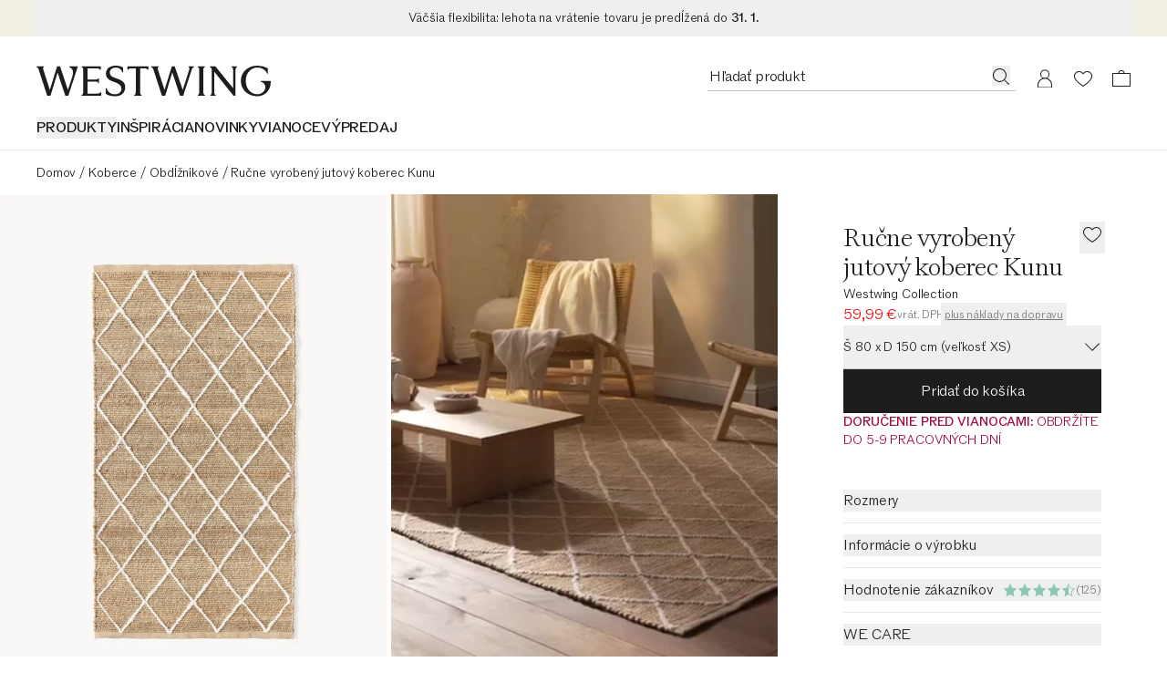

--- FILE ---
content_type: text/html
request_url: https://www.westwing.sk/ru-ne-vyrobeny-jutovy-koberec-kunu-132756.html
body_size: 85181
content:
<!DOCTYPE html><html lang="SK"><head><meta charSet="utf-8"/><link rel="icon" type="image/png" href="https://www.westwing.sk/favicon-16x16.png" sizes="16x16"/><link rel="icon" type="image/png" href="https://www.westwing.sk/favicon-32x32.png" sizes="32x32"/><link rel="icon" type="image/png" href="https://www.westwing.sk/favicon-96x96.png" sizes="96x96"/><link rel="icon" type="image/png" href="https://www.westwing.sk/favicon-128x128.png" sizes="128x128"/><link rel="icon" type="image/png" href="https://www.westwing.sk/favicon-196x196.png" sizes="196x196"/><link rel="icon" type="image/svg+xml" href="https://www.westwing.sk/favicon.svg"/><link rel="shortcut icon" href="https://www.westwing.sk/favicon.ico"/><link rel="apple-touch-icon" sizes="180x180" href="https://www.westwing.sk/apple-touch-icon.png"/><meta name="application-name" content="Westwing"/><meta name="apple-mobile-web-app-title" content="Westwing"/><meta name="viewport" content="width=device-width,initial-scale=1"/><title>Ručne vyrobený jutový koberec Kunu | Westwing</title><meta property="og:title" content="Ručne vyrobený jutový koberec Kunu | Westwing"/><meta property="twitter:title" content="Ručne vyrobený jutový koberec Kunu | Westwing"/><meta name="description" content="Ručne vyrobený jutový koberec Kunu nakupuj online ✓ Top kvalita ✓ Bezplatné vrátenie ▷ Objav už dnes na Westwing!"/><meta property="og:description" content="Ručne vyrobený jutový koberec Kunu nakupuj online ✓ Top kvalita ✓ Bezplatné vrátenie ▷ Objav už dnes na Westwing!"/><meta property="twitter:description" content="Ručne vyrobený jutový koberec Kunu nakupuj online ✓ Top kvalita ✓ Bezplatné vrátenie ▷ Objav už dnes na Westwing!"/><meta property="og:image:url" content="https://cdn.shopify.com/s/files/1/0613/3107/9307/files/DEQ21WES50808-167291_e0ec43839e40e040bc16f3dec69e47a4_dtl_1.jpg?v=1728472298"/><meta property="og:image:secure_url" content="https://cdn.shopify.com/s/files/1/0613/3107/9307/files/DEQ21WES50808-167291_e0ec43839e40e040bc16f3dec69e47a4_dtl_1.jpg?v=1728472298"/><meta property="og:image:type" content="image/jpeg"/><meta property="og:image:width" content="3000"/><meta property="og:image:height" content="4000"/><meta name="robots" content="index,follow"/><link rel="canonical" href="https://www.westwing.sk/ru-ne-vyrobeny-jutovy-koberec-kunu-132756.html"/><meta property="og:url" content="https://www.westwing.sk/ru-ne-vyrobeny-jutovy-koberec-kunu-132756.html"/><link rel="alternate" hrefLang="cs" href="https://www.westwing.cz/ru-n-tkany-jutovy-koberec-kunu-132756.html"/><link rel="alternate" hrefLang="da" href="https://www.westwing.dk/handlavet-jutetaeppe-kunu-da-21wes50808.html"/><link rel="alternate" hrefLang="de-AT" href="https://www.westwing.at/handgefertigter-jute-teppich-kunu-132756.html"/><link rel="alternate" hrefLang="de-CH" href="https://www.westwing.ch/handgefertigter-jute-teppich-kunu-132756.html"/><link rel="alternate" hrefLang="de-DE" href="https://www.westwing.de/handgefertigter-jute-teppich-kunu-132756.html"/><link rel="alternate" hrefLang="el" href="https://www.westwing.gr/heiropoiito-hali-apo-gioyta-kunu-el-21wes50808.html"/><link rel="alternate" hrefLang="es" href="https://www.westwing.es/alfombra-artesanal-de-yute-kunu-132756.html"/><link rel="alternate" hrefLang="fi" href="https://www.westwing.fi/kasintehty-kunu-juuttimatto-fi-21wes50808.html"/><link rel="alternate" hrefLang="fr-BE" href="https://www.westwing.be/fr/tapis-jute-fait-main-kunu-132756.html"/><link rel="alternate" hrefLang="fr-FR" href="https://www.westwing.fr/tapis-jute-fait-main-kunu-132756.html"/><link rel="alternate" hrefLang="fr-LU" href="https://www.westwing.lu/tapis-jute-fait-main-kunu-132756.html"/><link rel="alternate" hrefLang="hr" href="https://www.westwing.hr/rucno-izradeni-tepih-od-jute-kunu-hr-21wes50808.html"/><link rel="alternate" hrefLang="hu" href="https://www.westwing.hu/kunu-kezzel-keszult-juta-szonyeg-hu-21wes50808.html"/><link rel="alternate" hrefLang="it" href="https://www.westwing.it/tappeto-in-juta-fatto-a-mano-kunu-132756.html"/><link rel="alternate" hrefLang="nl-BE" href="https://www.westwing.be/handgemaakt-juten-vloerkleed-kunu-132756.html"/><link rel="alternate" hrefLang="nl-NL" href="https://www.westwing.nl/handgemaakt-juten-vloerkleed-kunu-132756.html"/><link rel="alternate" hrefLang="no" href="https://www.westwing.no/handlaget-juteteppe-kunu-no-21wes50808.html"/><link rel="alternate" hrefLang="pl" href="https://www.westwing.pl/r-cznie-wykonany-dywan-z-juty-kunu-132756.html"/><link rel="alternate" hrefLang="pt" href="https://www.westwing.pt/tapete-de-juta-artesanal-kunu-pt-21wes50808.html"/><link rel="alternate" hrefLang="ro" href="https://www.westwing.ro/covor-din-iuta-lucrat-manual-kunu-ro-21wes50808.html"/><link rel="alternate" hrefLang="sk" href="https://www.westwing.sk/ru-ne-vyrobeny-jutovy-koberec-kunu-132756.html"/><link rel="alternate" hrefLang="sl" href="https://www.westwing.si/rocno-izdelana-preproga-iz-jute-kunu-sl-21wes50808.html"/><link rel="alternate" hrefLang="sv" href="https://www.westwing.se/handgjord-jutematta-kunu-sv-21wes50808.html"/><script type="application/ld+json">{"@context":"https://schema.org","@graph":[{"@type":"WebPage","name":"Ručne vyrobený jutový koberec Kunu","url":"https://www.westwing.sk/ru-ne-vyrobeny-jutovy-koberec-kunu-132756.html","breadcrumb":{"@type":"BreadcrumbList","itemListElement":[{"@type":"ListItem","position":1,"name":"Products","item":"https://www.westwing.sk/products"},{"@type":"ListItem","position":2,"name":"Ručne vyrobený jutový koberec Kunu"}]}},{"@context":"https://schema.org","@type":"ProductGroup","url":"https://www.westwing.sk/ru-ne-vyrobeny-jutovy-koberec-kunu-132756.html","brand":{"@type":"Brand","name":"Westwing Collection"},"image":["https://cdn.shopify.com/s/files/1/0613/3107/9307/files/DEQ21WES50808-167291_e0ec43839e40e040bc16f3dec69e47a4_dtl_1.jpg?v=1728472298"],"name":"Ručne vyrobený jutový koberec Kunu","description":"Ručne vyrobený jutový koberec Kunu nakupuj online ✓ Top kvalita ✓ Bezplatné vrátenie ▷ Objav už dnes na Westwing!","hasVariant":[{"@type":"Product","aggregateRating":{"@type":"AggregateRating","ratingValue":0,"reviewCount":0},"brand":{"@type":"Brand","name":"Westwing Collection"},"offers":{"@type":"Offer","price":"94.0","priceCurrency":"EUR","availability":"https://schema.org/InStock"},"name":"Ručne vyrobený jutový koberec Kunu – Š 120 x D 180 cm (veľkosť S) – Hnedá, biela","description":"Ručne vyrobený jutový koberec Kunu nakupuj online ✓ Top kvalita ✓ Bezplatné vrátenie ▷ Objav už dnes na Westwing!","image":["https://cdn.shopify.com/s/files/1/0613/3107/9307/files/DEQ21WES50808-167290_87680e810b2444d565eb383e57455af3_dtl_1.jpg?v=1728472298"],"sku":"DEQ21WES50808","mpn":"DEQ21WES50808-167290","availability":"https://schema.org/InStock","size":"Š 120 x D 180 cm (veľkosť S)"},{"@type":"Product","aggregateRating":{"@type":"AggregateRating","ratingValue":0,"reviewCount":0},"brand":{"@type":"Brand","name":"Westwing Collection"},"offers":{"@type":"Offer","price":"59.99","priceCurrency":"EUR","availability":"https://schema.org/InStock"},"name":"Ručne vyrobený jutový koberec Kunu – Š 80 x D 150 cm (veľkosť XS) – Hnedá, biela","description":"Ručne vyrobený jutový koberec Kunu nakupuj online ✓ Top kvalita ✓ Bezplatné vrátenie ▷ Objav už dnes na Westwing!","image":["https://cdn.shopify.com/s/files/1/0613/3107/9307/files/DEQ21WES50808-167291_e0ec43839e40e040bc16f3dec69e47a4_dtl_1.jpg?v=1728472298"],"sku":"DEQ21WES50808","mpn":"DEQ21WES50808-167291","availability":"https://schema.org/InStock","size":"Š 80 x D 150 cm (veľkosť XS)"}]}]}</script><link rel="stylesheet" href="https://cdn.shopify.com/oxygen-v2/29148/15816/32621/2682256/assets/tailwind-myrxkDO1.css" id="tailwindCss"/><link rel="dns-prefetch" href="https://www.googletagmanager.com"/><link rel="dns-prefetch" href="https://www.google.com"/><link rel="dns-prefetch" href="https://www.google.de"/><link rel="dns-prefetch" href="https://connect.facebook.net"/><link rel="dns-prefetch" href="https://www.facebook.com"/><link rel="dns-prefetch" href="https://stats.g.doubleclick.net"/><link rel="dns-prefetch" href="https://bam.nr-data.net"/><link rel="preload" href="https://cdn.cookielaw.org/scripttemplates/otSDKStub.js" as="script"/><link rel="preconnect" href="https://cdn.cookielaw.org" crossorigin="anonymous"/><link rel="preconnect" href="https://form.jotform.com/" as="document"/><link rel="stylesheet" href="https://cdn.shopify.com/oxygen-v2/29148/15816/32621/2682256/assets/keen-slider.min-ax6IldU6.css"/><script type="text/javascript">!function(){var i="analytics",analytics=window[i]=window[i]||[];if(!analytics.initialize)if(analytics.invoked)window.console&&console.error&&console.error("Segment snippet included twice.");else{analytics.invoked=!0;analytics.methods=["trackSubmit","trackClick","trackLink","trackForm","pageview","identify","reset","group","track","ready","alias","debug","page","screen","once","off","on","addSourceMiddleware","addIntegrationMiddleware","setAnonymousId","addDestinationMiddleware","register"];analytics.factory=function(e){return function(){if(window[i].initialized)return window[i][e].apply(window[i],arguments);var n=Array.prototype.slice.call(arguments);if(["track","screen","alias","group","page","identify"].indexOf(e)>-1){var c=document.querySelector("link[rel='canonical']");n.push({__t:"bpc",c:c&&c.getAttribute("href")||void 0,p:location.pathname,u:location.href,s:location.search,t:document.title,r:document.referrer})}n.unshift(e);analytics.push(n);return analytics}};for(var n=0;n<analytics.methods.length;n++){var key=analytics.methods[n];analytics[key]=analytics.factory(key)}analytics.load=function(key,n){var t=document.createElement("script");t.type="text/javascript";t.async=!0;t.setAttribute("data-global-segment-analytics-key",i);t.src="https://t.westwing.sk/analytics.js/v1/" + key + "/analytics.min.js";var r=document.getElementsByTagName("script")[0];r.parentNode.insertBefore(t,r);analytics._loadOptions=n};analytics._writeKey="1sIoUEriepo60UHjT8haWCxheKCf5G15";;analytics.SNIPPET_VERSION="5.2.0";


}}();</script><script src="https://cdn.shopify.com/shopifycloud/consent-tracking-api/v0.1/consent-tracking-api.js?shpxid=9817bcf0-4781-42F5-E089-382F6DF5D9A1" type="text/javascript" defer=""></script></head><body data-testid="page-body" lang="SK"><div class="font-paragraph-1 flex min-h-screen flex-col bg-white text-raven-100 antialiased dark:bg-raven-100 dark:text-white"><style>
    :root {
      --header-bar: 40px;
      --preview-bar: 0px;
    }
  </style><div class="pointer-events-none absolute z-overlay flex w-full justify-center"><a href="#main" class="pointer-events-auto translate-y-[-150%] bg-white p-14 text-black shadow-[0px_5px_17px_0px_rgba(0,0,0,0.2)] transition-transform duration-300 ease-in-out focus:translate-y-0 ">Preskočiť na hlavný obsah</a></div><div class="absolute top-0 size-1"></div><div class="flex"><div data-testid="header-bar-banner" class="layout-container font-paragraph-2 z-header flex min-h-40 flex-wrap bg-turquoise-medium lg:h-headerBarHeightDesktop text-raven-100" style="background:#f2efe4"><div class="grid flex-1"><button type="button" data-testid="header-bar-banner-slide" class="col-start-1 row-start-1 py-8 cursor-default"><div class="flex h-full items-center justify-center text-center"><p class="font-paragraph-2 lg:line-clamp-1">Väčšia flexibilita: lehota na vrátenie tovaru je predĺžená do <span class="font-bold">31. 1.</span></p></div></button></div></div></div><header class="sticky top-[calc(var(--preview-bar))] z-header snap-center lg:relative lg:top-0 bg-ivory text-raven-100 lg:bg-white dark:bg-raven-100 dark:text-white" data-testid="header" data-tooltip-rootid="desktopInspiration"><div class="flex h-headerMobile pl-20 pr-10 lg:h-headerDesktop lg:pl-40 lg:pr-29 lg:pt-32"><div class="flex flex-1 items-center lg:flex-col lg:items-start"><div class="h-18 lg:h-34"><a class="inline-block h-full [&amp;&gt;svg]:h-full [&amp;&gt;svg]:w-auto" aria-label="Westwing" data-discover="true" href="/"><svg xmlns="http://www.w3.org/2000/svg" width="280" height="37" fill="none" viewBox="0 0 280 37" data-testid="svg-logo" class="text-current"><path fill="currentColor" d="M233.2.84v.84c1.76.45 1.76 2.28 1.76 3.95v21.23L213.8.84h-6.93l2.67 3.2v26.93c0 1.67 0 3.5-1.83 4.03v.84h6.47V35c-1.83-.53-1.83-2.36-1.83-4.03V7.07l23.06 28.77h2.43V5.64c0-1.68 0-3.5 1.83-3.96V.84zm-51.58.84c1.75.45 1.14 2.28.69 3.95l-7.54 23.29-9.5-27.93V.84h-3.5L153 28.99l-7.53-23.36c-.46-1.67-1.14-3.5.6-3.95V.84h-8.97v.84c1.9.53 2.43 2.28 2.97 3.95l9.81 30.21h3.96l8.44-27.7 9.21 27.7h3.88l9.9-30.2c.45-1.68 1.06-3.43 2.96-3.96V.84h-6.62v.84ZM39.11.84v.84c6.62 2.13 4.41 9.2 2.97 13.7l-4.5 13.54L28.24.84h-3.58l-8.67 28.15L8.37 5.33c-.53-1.6-.99-3.27.6-3.65V.84H0v.84c1.98.53 2.36 1.9 2.97 3.95l9.81 30.21h3.96l8.52-27.7 9.13 27.7h3.65L49.23 1.6V.84H39.1Zm69.62 4.18h.84c.53-1.75 2.36-1.75 4.1-1.75h4.95v27.78c0 1.67 0 3.5-1.83 3.95v.84h8.9V35c-1.82-.45-1.82-2.28-1.82-3.95V3.27h5.02c1.68 0 3.5 0 4.04 1.75h.83V.76h-25.03zm90.7 26.03V5.25c0-1.52.15-3.12 1.82-3.57V.84h-8.52v.84c1.67.45 1.75 2.05 1.75 3.57v25.8c0 1.67 0 3.42-1.75 3.95v.84h8.52V35c-1.82-.53-1.82-2.28-1.82-3.95m68.3-12.9v.84c9.91 2.6 6.25 15.1-3.9 15.1-8.3 0-13.71-7.4-13.71-15.87 0-11.13 7.7-15.93 13.72-15.93 2.6 0 8.92.6 12.05 7.55h.6V3.13A26.54 26.54 0 0 0 263.91 0c-10.9 0-19.67 7.17-19.67 18.22 0 11.06 9.07 18.3 19.6 18.3 7.24 0 16.16-4.95 16.16-17.61v-.76zM72.43 33.33h-11.4v-14.3h8.9c1.6 0 3.42 0 4.03 1.82h.76v-6.01h-.76c-.61 1.75-2.44 1.75-4.04 1.75h-8.9V3.27h10.73c1.75 0 3.58 0 4.1 1.75h.85V.84H53.95v.84c1.82.45 1.82 2.28 1.82 3.95v25.34c0 1.67 0 3.5-1.82 4.03v.84h23.43v-4.26h-.84c-.53 1.75-2.35 1.75-4.1 1.75Zm24.13-17.77-3.66-1.37c-3.74-1.3-5.27-3.28-5.27-6.18 0-3.5 3.43-5.72 7.25-5.72 3.81 0 6.63 1.9 7.62 5.42l.08.22h.84V2.22C101.36 1 98.84 0 94.72 0c-6.55 0-11.74 3.28-11.74 9.54 0 4.27 2.67 7.32 7.7 9.14l3.82 1.38c4.95 1.83 7.01 4.2 7.01 7.62 0 4.12-3.43 6.48-7.93 6.48-4.11 0-8-1.9-9.76-6.94l-.07-.3h-.84v6.7c2.9 1.99 6.63 2.9 11.06 2.9 7.4 0 12.12-4.19 12.12-10.82s-5.5-8.7-9.53-10.14"></path></svg></a></div><nav class="hidden lg:block lg:pt-22" aria-label="Menu"><ul class="font-paragraph-1-bold flex max-h-37 flex-wrap items-start gap-24 overflow-hidden text-nowrap uppercase"><li class="hover:text-raven-50 cursor-default list-none hover:cursor-pointer" data-testid="header-navigation-products"><button type="button" class="uppercase">Produkty</button></li><li class="hover:text-raven-50 cursor-default list-none hover:cursor-pointer" data-testid="header-navigation-item-wrapper-0"><a class="flex" href="https://www.westwing.sk/campaign/">INŠPIRÁCIA</a></li><li class="hover:text-raven-50 cursor-default list-none hover:cursor-pointer" data-testid="header-navigation-item-wrapper-1"><a class="flex" href="https://www.westwing.sk/new-products/">NOVINKY</a></li><li class="hover:text-raven-50 cursor-default list-none hover:cursor-pointer" data-testid="header-navigation-item-wrapper-2"><a class="flex" href="https://www.westwing.sk/vianoce/">VIANOCE</a></li><li class="hover:text-raven-50 cursor-default list-none hover:cursor-pointer" data-testid="header-navigation-item-wrapper-3"><a class="flex" href="https://www.westwing.sk/n/deals/">VÝPREDAJ</a></li></ul></nav></div><div class="flex items-center lg:items-start"><div class="flex lg:h-28 lg:gap-x-10"><div class="flex size-42 items-center justify-center max-[340px]:h-42 max-[340px]:w-36 lg:h-28 lg:w-auto lg:pr-11" data-testid="header-icon-search"><div class="lg:hidden"><button type="button" class="flex" aria-label="Otvorte vyhľadávanie"><svg xmlns="http://www.w3.org/2000/svg" width="20" height="20" fill="none" viewBox="0 0 20 20" class="text-current"><path fill="currentColor" fill-rule="evenodd" d="M13.4 14.1a7.5 7.5 0 1 1 .7-.7l5 4.9-.8.7zM15 8.5a6.5 6.5 0 1 1-13 0 6.5 6.5 0 0 1 13 0" clip-rule="evenodd"></path></svg></button></div><div class="hidden lg:block"><div class="relative w-[338px]"><form method="get" action="/all-products/" data-discover="true"><div class="font-paragraph-1 flex border-b [&amp;:not(:focus-within)]:hover:opacity-50 border-b-raven-25 flex-row h-28 gap-x-10 pl-2 pr-6 group-[.scrolled]:border-raven-25"><input name="q" autoComplete="off" class="peer h-24 w-full rounded-none bg-transparent outline-none placeholder:text-current" aria-hidden="true" tabindex="-1" data-testid="search-bar-input" placeholder="Hľadať produkt" type="text"/><label class="hidden">Hľadať produkt</label><button aria-label="Hľadať produkt" type="button" class="h-22 pt-2 hidden peer-placeholder-shown:block" data-testid="search-bar-submit" data-search-submit="true"><svg xmlns="http://www.w3.org/2000/svg" width="20" height="20" fill="none" viewBox="0 0 20 20" class="text-current"><path fill="currentColor" fill-rule="evenodd" d="M13.4 14.1a7.5 7.5 0 1 1 .7-.7l5 4.9-.8.7zM15 8.5a6.5 6.5 0 1 1-13 0 6.5 6.5 0 0 1 13 0" clip-rule="evenodd"></path></svg></button><button class="h-22 pt-2 peer-placeholder-shown:hidden" data-testid="search-bar-reset" data-search-reset="true" type="reset" aria-label="Vymazať vstup"><svg xmlns="http://www.w3.org/2000/svg" width="20" height="20" fill="none" viewBox="0 0 20 20" class="text-current"><path fill="currentColor" fill-rule="evenodd" d="m6.425 3-5.18 6.904L6.432 17H19V3zm-.5 15L0 9.897 5.925 2H20v16z" clip-rule="evenodd"></path><path fill="currentColor" fill-rule="evenodd" d="M8.683 6.5 8 7.183 10.817 10 8 12.817l.683.683 2.817-2.817 2.817 2.817.683-.683L12.183 10 15 7.183l-.683-.683L11.5 9.317z" clip-rule="evenodd"></path></svg></button></div></form></div><span hidden="" style="position:fixed;top:1px;left:1px;width:1px;height:0;padding:0;margin:-1px;overflow:hidden;clip:rect(0, 0, 0, 0);white-space:nowrap;border-width:0;display:none"></span></div></div><a aria-label="Môj účet" data-testid="header-icon-account" class="size-42 items-center justify-center hover:opacity-50 max-[340px]:h-42 max-[340px]:w-36 lg:h-28 hidden lg:flex" data-discover="true" href="/customer/account/"><div class="size-20"><svg xmlns="http://www.w3.org/2000/svg" width="20" height="20" fill="none" viewBox="0 0 20 20" class="text-current"><path fill="currentColor" fill-rule="evenodd" d="M10 .423a5 5 0 0 1 2.424 9.374 8 8 0 0 1 5.572 7.376l.004.25v3H2v-3c0-3.574 2.343-6.6 5.577-7.627A5 5 0 0 1 10 .422m0 10c-4.472 0-7 3.694-7 7.003v1.997h14v-1.997c0-3.317-2.528-7.003-7-7.003m0-9a4 4 0 1 0 0 8 4 4 0 0 0 0-8" clip-rule="evenodd"></path></svg></div></a><a aria-label="Zoznam želaní (0 položiek)" data-testid="header-icon-wishlist" class="size-42 items-center justify-center hover:opacity-50 max-[340px]:h-42 max-[340px]:w-36 lg:h-28 flex" data-discover="true" href="/customer/account/wishlist/"><div class="size-20"><div class="relative inline-block"><div class=""><svg xmlns="http://www.w3.org/2000/svg" width="20" height="20" fill="none" viewBox="0 0 20 20" class="text-current"><path fill="currentColor" fill-rule="evenodd" d="M0 7.5c0 3.3 3 7 10 11.5 7-4.6 10-8.2 10-11.5C20 4 17 2 14.5 2A6 6 0 0 0 10 4a6 6 0 0 0-4.5-2C3 2 0 4 0 7.5m1 0c0 3.3 3.4 6.5 9 10.3 5.6-3.8 9-7 9-10.3C19 4.9 16.7 3 14.5 3c-2 0-3.4 1.3-4.5 2.6C9 4.3 7.6 3 5.5 3 3.3 3 1 5 1 7.5" clip-rule="evenodd"></path></svg></div></div></div></a><a aria-label="Košík (0 položiek)" data-testid="header-icon-cart" class="size-42 items-center justify-center hover:opacity-50 max-[340px]:h-42 max-[340px]:w-36 lg:h-28 flex" data-discover="true" href="/cart/"><div class="size-20"><svg xmlns="http://www.w3.org/2000/svg" width="20" height="20" fill="none" viewBox="0 0 20 20" data-testid="header-icon-cart-svg" class="text-current"><path fill="currentColor" fill-rule="evenodd" d="M10.012 1a3.5 3.5 0 0 1 3.466 3.038l6.513.001L20 19H.012L0 4.039h6.547A3.5 3.5 0 0 1 10.012 1m8.978 4.036H1V18h17.99zM7.43 4.039a2.62 2.62 0 0 1 2.581-2.164c1.291 0 2.364.934 2.582 2.164z" clip-rule="evenodd"></path></svg></div></a><button type="button" aria-label="Otvoriť menu" data-testid="header-icon-burger" class="size-42 items-center justify-center hover:opacity-50 max-[340px]:h-42 max-[340px]:w-36 lg:h-28 flex lg:hidden"><div class="size-20"><svg xmlns="http://www.w3.org/2000/svg" width="20" height="20" fill="none" viewBox="0 0 20 20" class="text-current"><path fill="currentColor" d="M0 3h20v1H0zM0 9.5h20v1H0zM20 16H0v1h20z"></path></svg></div></button><span hidden="" style="position:fixed;top:1px;left:1px;width:1px;height:0;padding:0;margin:-1px;overflow:hidden;clip:rect(0, 0, 0, 0);white-space:nowrap;border-width:0;display:none"></span></div></div></div><div data-testid="toasts_wrapper" class="inset-x-0 z-toast absolute top-full"></div><span hidden="" style="position:fixed;top:1px;left:1px;width:1px;height:0;padding:0;margin:-1px;overflow:hidden;clip:rect(0, 0, 0, 0);white-space:nowrap;border-width:0;display:none"></span></header><hr class="border-t-raven-10 dark:border-t-raven-75 hidden lg:block"/><main class="grow" id="main"><div data-testid="accessibility-widget" class="group fixed bottom-sidePaddingMobile left-0 z-floatingButton flex-col-reverse items-center bg-white text-raven-100 shadow-[0px_5px_17px_0px_rgba(0,0,0,0.2)] lg:bottom-sidePaddingDesktop hidden"><button data-testid="accessibility-widget-open" aria-label="Otvoriť widget pre zjednodušenie prístupu" class="bg-white flex size-40 items-center justify-center lg:size-48 z-[2]" id="eyeAble_customToolOpenerID"><svg xmlns="http://www.w3.org/2000/svg" width="20" height="20" fill="none" viewBox="0 0 20 20" class="text-current"><path fill="currentColor" d="m17.452 6.479.013-1.06a.805.805 0 0 0-1.017-.785l-4.01 1.1a10.06 10.06 0 0 1-5.328 0l-4.01-1.1a.805.805 0 0 0-1.017.785l.013 1.059c.005.471.338.875.799.972l3.765.79a.87.87 0 0 1 .692.85c0 .702-.085 1.4-.253 2.082l-1.868 7.582A1.006 1.006 0 0 0 6.208 20h1.109c.485 0 .902-.347.99-.824l1.17-6.388c.061-.33.534-.33.594 0l1.171 6.387c.088.478.504.825.99.825h1.127c.653 0 1.133-.612.977-1.245l-1.863-7.597a8.8 8.8 0 0 1-.255-2.053.88.88 0 0 1 .702-.87l3.733-.785c.461-.097.793-.5.799-.971"></path><path fill="currentColor" d="M12.193 2.419a2.419 2.419 0 1 1-4.838 0 2.419 2.419 0 0 1 4.838 0"></path></svg></button><div class="z-[1] flex flex-col items-center transition-[margin] duration-200 ease-in-out lg:-mb-48 focus-within:lg:mb-0 group-hover:lg:mb-0"><button data-testid="accessibility-widget-close" aria-label="Zatvoriť widget pre zjednodušenie prístupu" class="bg-white flex size-40 items-center justify-center lg:size-48"><svg xmlns="http://www.w3.org/2000/svg" width="20" height="20" fill="currentColor" viewBox="0 0 20 20" class="text-current"><path d="m17.4 16.7-.7.7-6.7-6.7-6.7 6.7-.7-.7L9.3 10 2.6 3.3l.7-.7L10 9.3l6.7-6.7.7.7-6.7 6.7z"></path></svg></button><div class="h-1 w-28 bg-raven-25"></div></div></div><div><div class="hidden lg:block lg:px-40 lg:py-12"><nav aria-label="Breadcrumbs" data-testid="breadcrumb-nav"><ol class="font-paragraph-2 flex whitespace-nowrap"><li class="flex" data-testid="breadcrumb-list-item"><a class="pt-3 pb-1" data-discover="true" href="/">Domov</a><span aria-hidden="true" class="pt-3 pb-1 px-4">/</span></li><li class="flex" data-testid="breadcrumb-list-item"><a class="pt-3 pb-1" data-discover="true" href="/koberce-vsetky/">Koberce</a><span aria-hidden="true" class="pt-3 pb-1 px-4">/</span></li><li class="flex" data-testid="breadcrumb-list-item"><a class="pt-3 pb-1" data-discover="true" href="/pravouhle-koberce/">Obdĺžnikové</a><span aria-hidden="true" class="pt-3 pb-1 px-4">/</span></li><li class="flex" data-testid="breadcrumb-list-item"><span aria-current="page" class="pt-3 pb-1">Ručne vyrobený jutový koberec Kunu</span></li></ol></nav></div><div class="pb-32 lg:grid lg:grid-cols-3 lg:pb-60"><div class="col-span-2"><div class="hidden lg:block" data-testid="desktop-product-gallery"><span hidden="" style="position:fixed;top:1px;left:1px;width:1px;height:0;padding:0;margin:-1px;overflow:hidden;clip:rect(0, 0, 0, 0);white-space:nowrap;border-width:0;display:none"></span><div class="grid grid-cols-6 gap-5 cursor-pointer"><div class="col-span-3 bg-ivory" data-testid="product-gallery-item"><img alt="Obrázok galérie 1 - Ručne vyrobený jutový koberec Kunu" decoding="async" height="560" loading="eager" sizes="(min-width: 1024px) 33vw,1px" src="https://cdn.shopify.com/s/files/1/0613/3107/9307/files/DEQ21WES50808-167291_e0ec43839e40e040bc16f3dec69e47a4_dtl_1.jpg?v=1728472298&amp;width=420&amp;height=560&amp;crop=center" srcSet="https://cdn.shopify.com/s/files/1/0613/3107/9307/files/DEQ21WES50808-167291_e0ec43839e40e040bc16f3dec69e47a4_dtl_1.jpg?v=1728472298&amp;width=420&amp;height=560&amp;crop=center 420w, https://cdn.shopify.com/s/files/1/0613/3107/9307/files/DEQ21WES50808-167291_e0ec43839e40e040bc16f3dec69e47a4_dtl_1.jpg?v=1728472298&amp;width=660&amp;height=880&amp;crop=center 660w, https://cdn.shopify.com/s/files/1/0613/3107/9307/files/DEQ21WES50808-167291_e0ec43839e40e040bc16f3dec69e47a4_dtl_1.jpg?v=1728472298&amp;width=900&amp;height=1200&amp;crop=center 900w, https://cdn.shopify.com/s/files/1/0613/3107/9307/files/DEQ21WES50808-167291_e0ec43839e40e040bc16f3dec69e47a4_dtl_1.jpg?v=1728472298&amp;width=1140&amp;height=1520&amp;crop=center 1140w" width="420" class="object-cover" style="width:100%;aspect-ratio:3/4;cursor:url(/ZoomInCursor.svg), auto" data-testid="product-gallery-image" fetchpriority="high"/></div><div class="col-span-3 bg-ivory" data-testid="product-gallery-item"><div class="flex justify-center self-center sm:h-full"><video playsinline="" style="background-image:url(https://cdn.shopify.com/s/files/1/0613/3107/9307/files/preview_images/f91c60ef98a34fcd983d36de37f1f4c5.thumbnail.0000000000.jpg?v=1738601867)" poster="https://cdn.shopify.com/s/files/1/0613/3107/9307/files/preview_images/f91c60ef98a34fcd983d36de37f1f4c5.thumbnail.0000000000.jpg?v=1738601867" data-testid="vimeo-video-mobile" class="size-full flex lg:hidden h-auto w-full object-cover" preload="none" muted="" loop=""><source src="https://store.westwing.com/cdn/shop/videos/c/vp/f91c60ef98a34fcd983d36de37f1f4c5/f91c60ef98a34fcd983d36de37f1f4c5.SD-480p-0.9Mbps-42006776.mp4" type="video/mp4" media="(max-width: 360px)" data-testid="base-video-source"/><source src="https://store.westwing.com/cdn/shop/videos/c/vp/f91c60ef98a34fcd983d36de37f1f4c5/f91c60ef98a34fcd983d36de37f1f4c5.HD-720p-1.6Mbps-42006776.mp4" type="video/mp4" media="(max-width: 1023px)" data-testid="base-video-source"/></video><video playsinline="" style="background-image:url(https://cdn.shopify.com/s/files/1/0613/3107/9307/files/preview_images/f91c60ef98a34fcd983d36de37f1f4c5.thumbnail.0000000000.jpg?v=1738601867)" poster="https://cdn.shopify.com/s/files/1/0613/3107/9307/files/preview_images/f91c60ef98a34fcd983d36de37f1f4c5.thumbnail.0000000000.jpg?v=1738601867" data-testid="vimeo-video-desktop" class="size-full hidden lg:flex h-auto w-full object-cover" preload="none" muted="" loop=""><source src="https://store.westwing.com/cdn/shop/videos/c/vp/f91c60ef98a34fcd983d36de37f1f4c5/f91c60ef98a34fcd983d36de37f1f4c5.SD-480p-0.9Mbps-42006776.mp4" type="video/mp4" media="(min-width: 1024px) and (max-width: 1090px)" data-testid="base-video-source"/><source src="https://store.westwing.com/cdn/shop/videos/c/vp/f91c60ef98a34fcd983d36de37f1f4c5/f91c60ef98a34fcd983d36de37f1f4c5.HD-720p-1.6Mbps-42006776.mp4" type="video/mp4" media="(min-width: 1024px)" data-testid="base-video-source"/></video></div></div><div class="col-span-3 bg-ivory" data-testid="product-gallery-item"><img alt="Obrázok galérie 3 - Ručne vyrobený jutový koberec Kunu" decoding="async" height="560" loading="lazy" sizes="(min-width: 1024px) 33vw,1px" src="https://cdn.shopify.com/s/files/1/0613/3107/9307/files/DEQ21WES50808-167291_5ad92cd4a9c82a64ca3ed94887b18ef6_mod_2.jpg?v=1728472298&amp;width=420&amp;height=560&amp;crop=center" srcSet="https://cdn.shopify.com/s/files/1/0613/3107/9307/files/DEQ21WES50808-167291_5ad92cd4a9c82a64ca3ed94887b18ef6_mod_2.jpg?v=1728472298&amp;width=420&amp;height=560&amp;crop=center 420w, https://cdn.shopify.com/s/files/1/0613/3107/9307/files/DEQ21WES50808-167291_5ad92cd4a9c82a64ca3ed94887b18ef6_mod_2.jpg?v=1728472298&amp;width=660&amp;height=880&amp;crop=center 660w, https://cdn.shopify.com/s/files/1/0613/3107/9307/files/DEQ21WES50808-167291_5ad92cd4a9c82a64ca3ed94887b18ef6_mod_2.jpg?v=1728472298&amp;width=900&amp;height=1200&amp;crop=center 900w, https://cdn.shopify.com/s/files/1/0613/3107/9307/files/DEQ21WES50808-167291_5ad92cd4a9c82a64ca3ed94887b18ef6_mod_2.jpg?v=1728472298&amp;width=1140&amp;height=1520&amp;crop=center 1140w" width="420" class="object-cover" style="width:100%;aspect-ratio:3/4;cursor:url(/ZoomInCursor.svg), auto" data-testid="product-gallery-image" fetchpriority="auto"/></div><div class="col-span-3 bg-ivory" data-testid="product-gallery-item"><img alt="Obrázok galérie 4 - Ručne vyrobený jutový koberec Kunu" decoding="async" height="560" loading="lazy" sizes="(min-width: 1024px) 33vw,1px" src="https://cdn.shopify.com/s/files/1/0613/3107/9307/files/DEQ21WES50808-167291_d74533f86b55b7fe2321a84d6d730d63_dtl_3.jpg?v=1728472298&amp;width=420&amp;height=560&amp;crop=center" srcSet="https://cdn.shopify.com/s/files/1/0613/3107/9307/files/DEQ21WES50808-167291_d74533f86b55b7fe2321a84d6d730d63_dtl_3.jpg?v=1728472298&amp;width=420&amp;height=560&amp;crop=center 420w, https://cdn.shopify.com/s/files/1/0613/3107/9307/files/DEQ21WES50808-167291_d74533f86b55b7fe2321a84d6d730d63_dtl_3.jpg?v=1728472298&amp;width=660&amp;height=880&amp;crop=center 660w, https://cdn.shopify.com/s/files/1/0613/3107/9307/files/DEQ21WES50808-167291_d74533f86b55b7fe2321a84d6d730d63_dtl_3.jpg?v=1728472298&amp;width=900&amp;height=1200&amp;crop=center 900w, https://cdn.shopify.com/s/files/1/0613/3107/9307/files/DEQ21WES50808-167291_d74533f86b55b7fe2321a84d6d730d63_dtl_3.jpg?v=1728472298&amp;width=1140&amp;height=1520&amp;crop=center 1140w" width="420" class="object-cover" style="width:100%;aspect-ratio:3/4;cursor:url(/ZoomInCursor.svg), auto" data-testid="product-gallery-image" fetchpriority="auto"/></div><div class="col-span-2 bg-ivory" data-testid="product-gallery-item"><img alt="Obrázok galérie 5 - Ručne vyrobený jutový koberec Kunu" decoding="async" height="560" loading="lazy" sizes="(min-width: 1024px) 22vw,1px" src="https://cdn.shopify.com/s/files/1/0613/3107/9307/files/DEQ21WES50808-167291_46728b92fdf3950d2662e864d371936e_dtl_4.jpg?v=1728472298&amp;width=420&amp;height=560&amp;crop=center" srcSet="https://cdn.shopify.com/s/files/1/0613/3107/9307/files/DEQ21WES50808-167291_46728b92fdf3950d2662e864d371936e_dtl_4.jpg?v=1728472298&amp;width=420&amp;height=560&amp;crop=center 420w, https://cdn.shopify.com/s/files/1/0613/3107/9307/files/DEQ21WES50808-167291_46728b92fdf3950d2662e864d371936e_dtl_4.jpg?v=1728472298&amp;width=660&amp;height=880&amp;crop=center 660w, https://cdn.shopify.com/s/files/1/0613/3107/9307/files/DEQ21WES50808-167291_46728b92fdf3950d2662e864d371936e_dtl_4.jpg?v=1728472298&amp;width=900&amp;height=1200&amp;crop=center 900w, https://cdn.shopify.com/s/files/1/0613/3107/9307/files/DEQ21WES50808-167291_46728b92fdf3950d2662e864d371936e_dtl_4.jpg?v=1728472298&amp;width=1140&amp;height=1520&amp;crop=center 1140w" width="420" class="object-cover" style="width:100%;aspect-ratio:3/4;cursor:url(/ZoomInCursor.svg), auto" data-testid="product-gallery-image" fetchpriority="auto"/></div><div class="col-span-2 bg-ivory" data-testid="product-gallery-item"><img alt="Obrázok galérie 6 - Ručne vyrobený jutový koberec Kunu" decoding="async" height="560" loading="lazy" sizes="(min-width: 1024px) 22vw,1px" src="https://cdn.shopify.com/s/files/1/0613/3107/9307/files/DEQ21WES50808-167291_8a77ec82d3f25f078cd826bc2f2da6b9_dtl_5.jpg?v=1728472298&amp;width=420&amp;height=560&amp;crop=center" srcSet="https://cdn.shopify.com/s/files/1/0613/3107/9307/files/DEQ21WES50808-167291_8a77ec82d3f25f078cd826bc2f2da6b9_dtl_5.jpg?v=1728472298&amp;width=420&amp;height=560&amp;crop=center 420w, https://cdn.shopify.com/s/files/1/0613/3107/9307/files/DEQ21WES50808-167291_8a77ec82d3f25f078cd826bc2f2da6b9_dtl_5.jpg?v=1728472298&amp;width=660&amp;height=880&amp;crop=center 660w, https://cdn.shopify.com/s/files/1/0613/3107/9307/files/DEQ21WES50808-167291_8a77ec82d3f25f078cd826bc2f2da6b9_dtl_5.jpg?v=1728472298&amp;width=900&amp;height=1200&amp;crop=center 900w, https://cdn.shopify.com/s/files/1/0613/3107/9307/files/DEQ21WES50808-167291_8a77ec82d3f25f078cd826bc2f2da6b9_dtl_5.jpg?v=1728472298&amp;width=1140&amp;height=1520&amp;crop=center 1140w" width="420" class="object-cover" style="width:100%;aspect-ratio:3/4;cursor:url(/ZoomInCursor.svg), auto" data-testid="product-gallery-image" fetchpriority="auto"/></div><div class="col-span-2 bg-ivory" data-testid="product-gallery-item"><img alt="Obrázok galérie 7 - Ručne vyrobený jutový koberec Kunu" decoding="async" height="560" loading="lazy" sizes="(min-width: 1024px) 22vw,1px" src="https://cdn.shopify.com/s/files/1/0613/3107/9307/files/DEQ21WES50808-167291_18c44a031204da26e87660df4cec03fc_dtl_6.jpg?v=1728472298&amp;width=420&amp;height=560&amp;crop=center" srcSet="https://cdn.shopify.com/s/files/1/0613/3107/9307/files/DEQ21WES50808-167291_18c44a031204da26e87660df4cec03fc_dtl_6.jpg?v=1728472298&amp;width=420&amp;height=560&amp;crop=center 420w, https://cdn.shopify.com/s/files/1/0613/3107/9307/files/DEQ21WES50808-167291_18c44a031204da26e87660df4cec03fc_dtl_6.jpg?v=1728472298&amp;width=660&amp;height=880&amp;crop=center 660w, https://cdn.shopify.com/s/files/1/0613/3107/9307/files/DEQ21WES50808-167291_18c44a031204da26e87660df4cec03fc_dtl_6.jpg?v=1728472298&amp;width=900&amp;height=1200&amp;crop=center 900w, https://cdn.shopify.com/s/files/1/0613/3107/9307/files/DEQ21WES50808-167291_18c44a031204da26e87660df4cec03fc_dtl_6.jpg?v=1728472298&amp;width=1140&amp;height=1520&amp;crop=center 1140w" width="420" class="object-cover" style="width:100%;aspect-ratio:3/4;cursor:url(/ZoomInCursor.svg), auto" data-testid="product-gallery-image" fetchpriority="auto"/></div><div class="col-span-3 bg-ivory" data-testid="product-gallery-item"><img alt="Obrázok galérie 8 - Ručne vyrobený jutový koberec Kunu" decoding="async" height="560" loading="lazy" sizes="(min-width: 1024px) 33vw,1px" src="https://cdn.shopify.com/s/files/1/0613/3107/9307/files/DEQ21WES50808-167291_f802611bac75a2353467753949a1a773_mod_7.jpg?v=1728472298&amp;width=420&amp;height=560&amp;crop=center" srcSet="https://cdn.shopify.com/s/files/1/0613/3107/9307/files/DEQ21WES50808-167291_f802611bac75a2353467753949a1a773_mod_7.jpg?v=1728472298&amp;width=420&amp;height=560&amp;crop=center 420w, https://cdn.shopify.com/s/files/1/0613/3107/9307/files/DEQ21WES50808-167291_f802611bac75a2353467753949a1a773_mod_7.jpg?v=1728472298&amp;width=660&amp;height=880&amp;crop=center 660w, https://cdn.shopify.com/s/files/1/0613/3107/9307/files/DEQ21WES50808-167291_f802611bac75a2353467753949a1a773_mod_7.jpg?v=1728472298&amp;width=900&amp;height=1200&amp;crop=center 900w, https://cdn.shopify.com/s/files/1/0613/3107/9307/files/DEQ21WES50808-167291_f802611bac75a2353467753949a1a773_mod_7.jpg?v=1728472298&amp;width=1140&amp;height=1520&amp;crop=center 1140w" width="420" class="object-cover" style="width:100%;aspect-ratio:3/4;cursor:url(/ZoomInCursor.svg), auto" data-testid="product-gallery-image" fetchpriority="auto"/></div></div></div><div class="lg:hidden"><div class="relative" data-testid="mobile-product-gallery" data-header-scroll-anchor="ivoryMobile"><span hidden="" style="position:fixed;top:1px;left:1px;width:1px;height:0;padding:0;margin:-1px;overflow:hidden;clip:rect(0, 0, 0, 0);white-space:nowrap;border-width:0;display:none"></span><div class="keen-slider flex overflow-x-auto"><div class="keen-slider__slide aspect-vertical w-screen shrink-0 bg-ivory" data-testid="product-gallery-item"><img alt="Obrázok galérie 1 - Ručne vyrobený jutový koberec Kunu" decoding="async" height="560" loading="eager" sizes="(min-width: 1024px) 1px,100vw" src="https://cdn.shopify.com/s/files/1/0613/3107/9307/files/DEQ21WES50808-167291_e0ec43839e40e040bc16f3dec69e47a4_dtl_1.jpg?v=1728472298&amp;width=420&amp;height=560&amp;crop=center" srcSet="https://cdn.shopify.com/s/files/1/0613/3107/9307/files/DEQ21WES50808-167291_e0ec43839e40e040bc16f3dec69e47a4_dtl_1.jpg?v=1728472298&amp;width=420&amp;height=560&amp;crop=center 420w, https://cdn.shopify.com/s/files/1/0613/3107/9307/files/DEQ21WES50808-167291_e0ec43839e40e040bc16f3dec69e47a4_dtl_1.jpg?v=1728472298&amp;width=660&amp;height=880&amp;crop=center 660w, https://cdn.shopify.com/s/files/1/0613/3107/9307/files/DEQ21WES50808-167291_e0ec43839e40e040bc16f3dec69e47a4_dtl_1.jpg?v=1728472298&amp;width=900&amp;height=1200&amp;crop=center 900w, https://cdn.shopify.com/s/files/1/0613/3107/9307/files/DEQ21WES50808-167291_e0ec43839e40e040bc16f3dec69e47a4_dtl_1.jpg?v=1728472298&amp;width=1140&amp;height=1520&amp;crop=center 1140w" width="420" fetchpriority="high" style="width:100%;aspect-ratio:3/4"/></div><div class="keen-slider__slide aspect-vertical w-screen shrink-0 bg-ivory" data-testid="product-gallery-item"><div class="flex justify-center self-center sm:h-full"><video playsinline="" style="background-image:url(https://cdn.shopify.com/s/files/1/0613/3107/9307/files/preview_images/f91c60ef98a34fcd983d36de37f1f4c5.thumbnail.0000000000.jpg?v=1738601867)" poster="https://cdn.shopify.com/s/files/1/0613/3107/9307/files/preview_images/f91c60ef98a34fcd983d36de37f1f4c5.thumbnail.0000000000.jpg?v=1738601867" data-testid="vimeo-video-mobile" class="size-full flex lg:hidden h-auto w-full object-cover" preload="none" muted="" loop=""><source src="https://store.westwing.com/cdn/shop/videos/c/vp/f91c60ef98a34fcd983d36de37f1f4c5/f91c60ef98a34fcd983d36de37f1f4c5.SD-480p-0.9Mbps-42006776.mp4" type="video/mp4" media="(max-width: 360px)" data-testid="base-video-source"/><source src="https://store.westwing.com/cdn/shop/videos/c/vp/f91c60ef98a34fcd983d36de37f1f4c5/f91c60ef98a34fcd983d36de37f1f4c5.HD-720p-1.6Mbps-42006776.mp4" type="video/mp4" media="(max-width: 1023px)" data-testid="base-video-source"/></video><video playsinline="" style="background-image:url(https://cdn.shopify.com/s/files/1/0613/3107/9307/files/preview_images/f91c60ef98a34fcd983d36de37f1f4c5.thumbnail.0000000000.jpg?v=1738601867)" poster="https://cdn.shopify.com/s/files/1/0613/3107/9307/files/preview_images/f91c60ef98a34fcd983d36de37f1f4c5.thumbnail.0000000000.jpg?v=1738601867" data-testid="vimeo-video-desktop" class="size-full hidden lg:flex h-auto w-full object-cover" preload="none" muted="" loop=""><source src="https://store.westwing.com/cdn/shop/videos/c/vp/f91c60ef98a34fcd983d36de37f1f4c5/f91c60ef98a34fcd983d36de37f1f4c5.SD-480p-0.9Mbps-42006776.mp4" type="video/mp4" media="(min-width: 1024px) and (max-width: 1090px)" data-testid="base-video-source"/><source src="https://store.westwing.com/cdn/shop/videos/c/vp/f91c60ef98a34fcd983d36de37f1f4c5/f91c60ef98a34fcd983d36de37f1f4c5.HD-720p-1.6Mbps-42006776.mp4" type="video/mp4" media="(min-width: 1024px)" data-testid="base-video-source"/></video></div></div><div class="keen-slider__slide aspect-vertical w-screen shrink-0 bg-ivory" data-testid="product-gallery-item"><img alt="Obrázok galérie 3 - Ručne vyrobený jutový koberec Kunu" decoding="async" height="560" loading="eager" sizes="(min-width: 1024px) 1px,100vw" src="https://cdn.shopify.com/s/files/1/0613/3107/9307/files/DEQ21WES50808-167291_5ad92cd4a9c82a64ca3ed94887b18ef6_mod_2.jpg?v=1728472298&amp;width=420&amp;height=560&amp;crop=center" srcSet="https://cdn.shopify.com/s/files/1/0613/3107/9307/files/DEQ21WES50808-167291_5ad92cd4a9c82a64ca3ed94887b18ef6_mod_2.jpg?v=1728472298&amp;width=420&amp;height=560&amp;crop=center 420w, https://cdn.shopify.com/s/files/1/0613/3107/9307/files/DEQ21WES50808-167291_5ad92cd4a9c82a64ca3ed94887b18ef6_mod_2.jpg?v=1728472298&amp;width=660&amp;height=880&amp;crop=center 660w, https://cdn.shopify.com/s/files/1/0613/3107/9307/files/DEQ21WES50808-167291_5ad92cd4a9c82a64ca3ed94887b18ef6_mod_2.jpg?v=1728472298&amp;width=900&amp;height=1200&amp;crop=center 900w, https://cdn.shopify.com/s/files/1/0613/3107/9307/files/DEQ21WES50808-167291_5ad92cd4a9c82a64ca3ed94887b18ef6_mod_2.jpg?v=1728472298&amp;width=1140&amp;height=1520&amp;crop=center 1140w" width="420" fetchpriority="auto" style="width:100%;aspect-ratio:3/4"/></div><div class="keen-slider__slide aspect-vertical w-screen shrink-0 bg-ivory" data-testid="product-gallery-item"><img alt="Obrázok galérie 4 - Ručne vyrobený jutový koberec Kunu" decoding="async" height="560" loading="lazy" sizes="(min-width: 1024px) 1px,100vw" src="https://cdn.shopify.com/s/files/1/0613/3107/9307/files/DEQ21WES50808-167291_d74533f86b55b7fe2321a84d6d730d63_dtl_3.jpg?v=1728472298&amp;width=420&amp;height=560&amp;crop=center" srcSet="https://cdn.shopify.com/s/files/1/0613/3107/9307/files/DEQ21WES50808-167291_d74533f86b55b7fe2321a84d6d730d63_dtl_3.jpg?v=1728472298&amp;width=420&amp;height=560&amp;crop=center 420w, https://cdn.shopify.com/s/files/1/0613/3107/9307/files/DEQ21WES50808-167291_d74533f86b55b7fe2321a84d6d730d63_dtl_3.jpg?v=1728472298&amp;width=660&amp;height=880&amp;crop=center 660w, https://cdn.shopify.com/s/files/1/0613/3107/9307/files/DEQ21WES50808-167291_d74533f86b55b7fe2321a84d6d730d63_dtl_3.jpg?v=1728472298&amp;width=900&amp;height=1200&amp;crop=center 900w, https://cdn.shopify.com/s/files/1/0613/3107/9307/files/DEQ21WES50808-167291_d74533f86b55b7fe2321a84d6d730d63_dtl_3.jpg?v=1728472298&amp;width=1140&amp;height=1520&amp;crop=center 1140w" width="420" fetchpriority="auto" style="width:100%;aspect-ratio:3/4"/></div><div class="keen-slider__slide aspect-vertical w-screen shrink-0 bg-ivory" data-testid="product-gallery-item"><img alt="Obrázok galérie 5 - Ručne vyrobený jutový koberec Kunu" decoding="async" height="560" loading="lazy" sizes="(min-width: 1024px) 1px,100vw" src="https://cdn.shopify.com/s/files/1/0613/3107/9307/files/DEQ21WES50808-167291_46728b92fdf3950d2662e864d371936e_dtl_4.jpg?v=1728472298&amp;width=420&amp;height=560&amp;crop=center" srcSet="https://cdn.shopify.com/s/files/1/0613/3107/9307/files/DEQ21WES50808-167291_46728b92fdf3950d2662e864d371936e_dtl_4.jpg?v=1728472298&amp;width=420&amp;height=560&amp;crop=center 420w, https://cdn.shopify.com/s/files/1/0613/3107/9307/files/DEQ21WES50808-167291_46728b92fdf3950d2662e864d371936e_dtl_4.jpg?v=1728472298&amp;width=660&amp;height=880&amp;crop=center 660w, https://cdn.shopify.com/s/files/1/0613/3107/9307/files/DEQ21WES50808-167291_46728b92fdf3950d2662e864d371936e_dtl_4.jpg?v=1728472298&amp;width=900&amp;height=1200&amp;crop=center 900w, https://cdn.shopify.com/s/files/1/0613/3107/9307/files/DEQ21WES50808-167291_46728b92fdf3950d2662e864d371936e_dtl_4.jpg?v=1728472298&amp;width=1140&amp;height=1520&amp;crop=center 1140w" width="420" fetchpriority="auto" style="width:100%;aspect-ratio:3/4"/></div><div class="keen-slider__slide aspect-vertical w-screen shrink-0 bg-ivory" data-testid="product-gallery-item"><img alt="Obrázok galérie 6 - Ručne vyrobený jutový koberec Kunu" decoding="async" height="560" loading="lazy" sizes="(min-width: 1024px) 1px,100vw" src="https://cdn.shopify.com/s/files/1/0613/3107/9307/files/DEQ21WES50808-167291_8a77ec82d3f25f078cd826bc2f2da6b9_dtl_5.jpg?v=1728472298&amp;width=420&amp;height=560&amp;crop=center" srcSet="https://cdn.shopify.com/s/files/1/0613/3107/9307/files/DEQ21WES50808-167291_8a77ec82d3f25f078cd826bc2f2da6b9_dtl_5.jpg?v=1728472298&amp;width=420&amp;height=560&amp;crop=center 420w, https://cdn.shopify.com/s/files/1/0613/3107/9307/files/DEQ21WES50808-167291_8a77ec82d3f25f078cd826bc2f2da6b9_dtl_5.jpg?v=1728472298&amp;width=660&amp;height=880&amp;crop=center 660w, https://cdn.shopify.com/s/files/1/0613/3107/9307/files/DEQ21WES50808-167291_8a77ec82d3f25f078cd826bc2f2da6b9_dtl_5.jpg?v=1728472298&amp;width=900&amp;height=1200&amp;crop=center 900w, https://cdn.shopify.com/s/files/1/0613/3107/9307/files/DEQ21WES50808-167291_8a77ec82d3f25f078cd826bc2f2da6b9_dtl_5.jpg?v=1728472298&amp;width=1140&amp;height=1520&amp;crop=center 1140w" width="420" fetchpriority="auto" style="width:100%;aspect-ratio:3/4"/></div><div class="keen-slider__slide aspect-vertical w-screen shrink-0 bg-ivory" data-testid="product-gallery-item"><img alt="Obrázok galérie 7 - Ručne vyrobený jutový koberec Kunu" decoding="async" height="560" loading="lazy" sizes="(min-width: 1024px) 1px,100vw" src="https://cdn.shopify.com/s/files/1/0613/3107/9307/files/DEQ21WES50808-167291_18c44a031204da26e87660df4cec03fc_dtl_6.jpg?v=1728472298&amp;width=420&amp;height=560&amp;crop=center" srcSet="https://cdn.shopify.com/s/files/1/0613/3107/9307/files/DEQ21WES50808-167291_18c44a031204da26e87660df4cec03fc_dtl_6.jpg?v=1728472298&amp;width=420&amp;height=560&amp;crop=center 420w, https://cdn.shopify.com/s/files/1/0613/3107/9307/files/DEQ21WES50808-167291_18c44a031204da26e87660df4cec03fc_dtl_6.jpg?v=1728472298&amp;width=660&amp;height=880&amp;crop=center 660w, https://cdn.shopify.com/s/files/1/0613/3107/9307/files/DEQ21WES50808-167291_18c44a031204da26e87660df4cec03fc_dtl_6.jpg?v=1728472298&amp;width=900&amp;height=1200&amp;crop=center 900w, https://cdn.shopify.com/s/files/1/0613/3107/9307/files/DEQ21WES50808-167291_18c44a031204da26e87660df4cec03fc_dtl_6.jpg?v=1728472298&amp;width=1140&amp;height=1520&amp;crop=center 1140w" width="420" fetchpriority="auto" style="width:100%;aspect-ratio:3/4"/></div><div class="keen-slider__slide aspect-vertical w-screen shrink-0 bg-ivory" data-testid="product-gallery-item"><img alt="Obrázok galérie 8 - Ručne vyrobený jutový koberec Kunu" decoding="async" height="560" loading="lazy" sizes="(min-width: 1024px) 1px,100vw" src="https://cdn.shopify.com/s/files/1/0613/3107/9307/files/DEQ21WES50808-167291_f802611bac75a2353467753949a1a773_mod_7.jpg?v=1728472298&amp;width=420&amp;height=560&amp;crop=center" srcSet="https://cdn.shopify.com/s/files/1/0613/3107/9307/files/DEQ21WES50808-167291_f802611bac75a2353467753949a1a773_mod_7.jpg?v=1728472298&amp;width=420&amp;height=560&amp;crop=center 420w, https://cdn.shopify.com/s/files/1/0613/3107/9307/files/DEQ21WES50808-167291_f802611bac75a2353467753949a1a773_mod_7.jpg?v=1728472298&amp;width=660&amp;height=880&amp;crop=center 660w, https://cdn.shopify.com/s/files/1/0613/3107/9307/files/DEQ21WES50808-167291_f802611bac75a2353467753949a1a773_mod_7.jpg?v=1728472298&amp;width=900&amp;height=1200&amp;crop=center 900w, https://cdn.shopify.com/s/files/1/0613/3107/9307/files/DEQ21WES50808-167291_f802611bac75a2353467753949a1a773_mod_7.jpg?v=1728472298&amp;width=1140&amp;height=1520&amp;crop=center 1140w" width="420" fetchpriority="auto" style="width:100%;aspect-ratio:3/4"/></div></div><div class="absolute bottom-20 left-20 flex w-[90px] gap-10 overflow-hidden" data-testid="mobile-gallery-slider-dots"><div class="flex size-10 shrink-0 items-center justify-center"><span class="size-full rounded-full border border-white transition-all bg-turquoise-medium"></span></div><div class="flex size-10 shrink-0 items-center justify-center"><span class="size-full rounded-full border border-white bg-turquoise-light transition-all"></span></div><div class="flex size-10 shrink-0 items-center justify-center"><span class="size-full rounded-full border border-white bg-turquoise-light transition-all"></span></div><div class="flex size-10 shrink-0 items-center justify-center"><span class="size-full rounded-full border border-white bg-turquoise-light transition-all"></span></div><div class="flex size-10 shrink-0 items-center justify-center"><span class="rounded-full border border-white bg-turquoise-light transition-all size-6"></span></div><div class="flex size-10 shrink-0 items-center justify-center"><span class="rounded-full border border-white bg-turquoise-light transition-all size-6"></span></div><div class="flex size-10 shrink-0 items-center justify-center"><span class="rounded-full border border-white bg-turquoise-light transition-all size-6"></span></div><div class="flex size-10 shrink-0 items-center justify-center"><span class="rounded-full border border-white bg-turquoise-light transition-all size-6"></span></div></div></div></div></div><div class="flex flex-col lg:items-start"><div class="w-full px-20 pt-20 lg:px-72 lg:pt-32"><div class="flex flex-col gap-20"><div class="lg:order-1"><div data-testid="product-info"><div class="flex justify-between gap-12"><h1 class="font-headline-4 pb-4" data-testid="product-title">Ručne vyrobený jutový koberec Kunu</h1><div class="w-20 pt-2"><form method="get" action="/customer/account/wishlist/?redirectUrl=%2Fru-ne-vyrobeny-jutovy-koberec-kunu-132756.html" class="size-full"><input type="hidden" name="productId" value="gid://shopify/Product/8568069488906"/><input type="hidden" name="variantId" value="gid://shopify/ProductVariant/45607734706442"/><input type="hidden" name="url" value="/ru-ne-vyrobeny-jutovy-koberec-kunu-132756.html"/><div data-testid="wishlist-inactive" class="size-full"><button class="-m-4 p-4" aria-label="Pridať produkt do zoznamu želaní" data-testid="wishlist-btn-pdp"><div class="relative inline-block"><div class=""><svg xmlns="http://www.w3.org/2000/svg" width="20" height="20" fill="none" viewBox="0 0 20 20" class="text-raven-100"><path fill="currentColor" fill-rule="evenodd" d="M0 7.5c0 3.3 3 7 10 11.5 7-4.6 10-8.2 10-11.5C20 4 17 2 14.5 2A6 6 0 0 0 10 4a6 6 0 0 0-4.5-2C3 2 0 4 0 7.5m1 0c0 3.3 3.4 6.5 9 10.3 5.6-3.8 9-7 9-10.3C19 4.9 16.7 3 14.5 3c-2 0-3.4 1.3-4.5 2.6C9 4.3 7.6 3 5.5 3 3.3 3 1 5 1 7.5" clip-rule="evenodd"></path></svg></div></div></button></div></form></div></div><div data-testid="product-info-brand" class="font-paragraph-2 text-left text-raven-100"><a class="pb-4" data-discover="true" href="/brands/westwing-collection/">Westwing Collection</a></div><div class="flex flex-row flex-wrap items-center gap-x-8"><div class="flex flex-wrap font-paragraph-1 gap-x-8" data-testid="product-price-container"><div class="text-critical-100" data-testid="product-price" aria-label="Aktuálna cena"><div>59,99 €</div></div><div class="font-caption-1 flex items-center gap-4 text-raven-50"><span>vrát. DPH</span><button class="-m-4 p-4 underline decoration-[1%] underline-offset-2">plus náklady na dopravu</button></div></div></div><div class="flex flex-row flex-wrap items-center gap-x-8"></div></div></div><div class="flex flex-col gap-20 lg:order-3"><div class="flex flex-col gap-12"><div data-testid="size-selector"><div class="flex"><button data-testid="minimalist-dropdown-button" class="font-paragraph-2 flex min-h-48 items-center justify-between border-b border-raven-25 py-8 autofill:bg-raven-10 grow"><span class="flex flex-col"><span class="pr-10 text-left">Š 80 x D 150 cm (veľkosť XS)</span></span><span><svg xmlns="http://www.w3.org/2000/svg" width="20" height="20" fill="none" viewBox="0 0 20 20" data-testid="dropdown-icon" class="text-raven-100 rotate-180"><path fill="currentColor" fill-rule="evenodd" d="m2 14 8-8 8 8-.7.7L10 7.4l-7.3 7.3z" clip-rule="evenodd"></path></svg></span></button></div><span hidden="" style="position:fixed;top:1px;left:1px;width:1px;height:0;padding:0;margin:-1px;overflow:hidden;clip:rect(0, 0, 0, 0);white-space:nowrap;border-width:0;display:none"></span></div></div><div><!--$--><form method="post" action="/cart/"><input type="hidden" name="cartFormInput" value="{&quot;action&quot;:&quot;LinesAdd&quot;,&quot;inputs&quot;:{&quot;lines&quot;:[{&quot;merchandiseId&quot;:&quot;gid://shopify/ProductVariant/45607734706442&quot;,&quot;quantity&quot;:1}],&quot;addAssemblyService&quot;:false}}"/><button class="font-paragraph-1 group relative block size-full p-11 text-center transition-colors active:enabled:font-bold border text-white hover:border-raven-75 hover:bg-raven-75 dark:text-raven-100 dark:hover:border-raven-10 dark:hover:bg-raven-10  border-raven-100 bg-raven-100 disabled:border-raven-10 disabled:bg-raven-10 disabled:text-raven-50 dark:border-white dark:bg-white dark:disabled:border-raven-75 dark:disabled:bg-raven-75 dark:disabled:text-raven-25" data-testid="add-to-cart-button"><div class="flex items-center justify-center gap-12"><div>Pridať do košíka</div></div></button><!--$--><span hidden="" style="position:fixed;top:1px;left:1px;width:1px;height:0;padding:0;margin:-1px;overflow:hidden;clip:rect(0, 0, 0, 0);white-space:nowrap;border-width:0;display:none"></span><!--/$--></form><!--/$--></div><p data-testid="delivery-times-note" class="text-christmas-text font-paragraph-2 uppercase"><span class="font-bold">Doručenie pred Vianocami:<!-- --> </span>obdržíte do<!-- --> <!-- -->5-9 pracovných dní</p></div></div><div class="pt-32"><ul><li><link rel="preload" as="image" href="https://cdn.shopify.com/s/files/1/0613/3107/9307/files/DEQ21WES50808-167291_59692d0f5ba7f5ab1a912078b1cc81ba_srl_9.jpg?v=1728472298&amp;width=420&amp;height=560&amp;crop=center" imageSrcSet="https://cdn.shopify.com/s/files/1/0613/3107/9307/files/DEQ21WES50808-167291_59692d0f5ba7f5ab1a912078b1cc81ba_srl_9.jpg?v=1728472298&amp;width=420&amp;height=560&amp;crop=center 420w, https://cdn.shopify.com/s/files/1/0613/3107/9307/files/DEQ21WES50808-167291_59692d0f5ba7f5ab1a912078b1cc81ba_srl_9.jpg?v=1728472298&amp;width=840&amp;height=1120&amp;crop=center 840w" imageSizes="(min-width: 1024px) 33vw,1px"/></li><li><link rel="preload" as="image" href="https://cdn.shopify.com/s/files/1/0613/3107/9307/files/DEQ21WES50808-167291_9c55eee975f09389df8fa4518071b9a3_srl_8.jpg?v=1728472298&amp;width=420&amp;height=560&amp;crop=center" imageSrcSet="https://cdn.shopify.com/s/files/1/0613/3107/9307/files/DEQ21WES50808-167291_9c55eee975f09389df8fa4518071b9a3_srl_8.jpg?v=1728472298&amp;width=420&amp;height=560&amp;crop=center 420w, https://cdn.shopify.com/s/files/1/0613/3107/9307/files/DEQ21WES50808-167291_9c55eee975f09389df8fa4518071b9a3_srl_8.jpg?v=1728472298&amp;width=840&amp;height=1120&amp;crop=center 840w" imageSizes="(min-width: 1024px) 33vw,1px"/></li><li><link rel="preload" as="image" href="https://cdn.shopify.com/s/files/1/0613/3107/9307/files/DEQ21WES50808-167291_5e4d4a7172a89618e60f3afe6144e516_srl_10.jpg?v=1728472298&amp;width=420&amp;height=560&amp;crop=center" imageSrcSet="https://cdn.shopify.com/s/files/1/0613/3107/9307/files/DEQ21WES50808-167291_5e4d4a7172a89618e60f3afe6144e516_srl_10.jpg?v=1728472298&amp;width=420&amp;height=560&amp;crop=center 420w, https://cdn.shopify.com/s/files/1/0613/3107/9307/files/DEQ21WES50808-167291_5e4d4a7172a89618e60f3afe6144e516_srl_10.jpg?v=1728472298&amp;width=840&amp;height=1120&amp;crop=center 840w" imageSizes="(min-width: 1024px) 33vw,1px"/></li><li class="w-full list-none py-12 border-b border-raven-10" data-testid="SizeInfo"><button class="flex size-full items-center justify-between gap-x-12"><span class="font-paragraph-1 line-clamp-2 flex-1 text-left">Rozmery</span></button></li><li class="w-full list-none py-12 border-b border-raven-10" data-testid="ProductDetails"><button class="flex size-full items-center justify-between gap-x-12"><span class="font-paragraph-1 line-clamp-2 flex-1 text-left">Informácie o výrobku</span></button></li><!--$--><li class="w-full list-none py-12 border-b border-raven-10" data-testid="CustomerReviews"><button class="flex size-full items-center justify-between gap-x-12"><span class="font-paragraph-1 line-clamp-2 flex-1 text-left">Hodnotenie zákazníkov</span><div class="grow-0"><div class="flex items-center"><div class="flex items-center gap-3"><div class="flex items-center gap-2" role="img" aria-label="Skóre recenzie 4.7 z 5"><div class="text-turquoise-medium" data-testid="rating_star_full"><svg xmlns="http://www.w3.org/2000/svg" width="16" height="16" class="text-current"><path fill="currentColor" fill-rule="evenodd" d="M10.2 5.6 8 .8 5.8 5.6l-5 .7L4.4 10l-.8 5.2L8 12.8l4.4 2.4-.8-5.2 3.6-3.7z" clip-rule="evenodd"></path></svg></div><div class="text-turquoise-medium" data-testid="rating_star_full"><svg xmlns="http://www.w3.org/2000/svg" width="16" height="16" class="text-current"><path fill="currentColor" fill-rule="evenodd" d="M10.2 5.6 8 .8 5.8 5.6l-5 .7L4.4 10l-.8 5.2L8 12.8l4.4 2.4-.8-5.2 3.6-3.7z" clip-rule="evenodd"></path></svg></div><div class="text-turquoise-medium" data-testid="rating_star_full"><svg xmlns="http://www.w3.org/2000/svg" width="16" height="16" class="text-current"><path fill="currentColor" fill-rule="evenodd" d="M10.2 5.6 8 .8 5.8 5.6l-5 .7L4.4 10l-.8 5.2L8 12.8l4.4 2.4-.8-5.2 3.6-3.7z" clip-rule="evenodd"></path></svg></div><div class="text-turquoise-medium" data-testid="rating_star_full"><svg xmlns="http://www.w3.org/2000/svg" width="16" height="16" class="text-current"><path fill="currentColor" fill-rule="evenodd" d="M10.2 5.6 8 .8 5.8 5.6l-5 .7L4.4 10l-.8 5.2L8 12.8l4.4 2.4-.8-5.2 3.6-3.7z" clip-rule="evenodd"></path></svg></div><div class="text-turquoise-medium" data-testid="rating_star_half"><svg xmlns="http://www.w3.org/2000/svg" width="16" height="16" class="text-current"><path fill="currentColor" fill-rule="evenodd" d="M10.2 5.6 8 .8 5.8 5.6l-5 .7L4.4 10l-.8 5.2L8 12.8l4.4 2.4-.8-5.2 3.6-3.7zM8 2.6l1.7 3.7 3.8.6-2.8 2.8.7 4L8 11.8V2.7Z" clip-rule="evenodd"></path></svg></div></div><div class="font-caption-1 h-16 text-raven-50 lg:h-18" data-testid="rating_votes">(125)</div></div></div></div></button></li><span hidden="" style="position:fixed;top:1px;left:1px;width:1px;height:0;padding:0;margin:-1px;overflow:hidden;clip:rect(0, 0, 0, 0);white-space:nowrap;border-width:0;display:none"></span><!--/$--><li class="w-full list-none py-12 border-b border-raven-10" data-testid="Sustainability"><button class="flex size-full items-center justify-between gap-x-12"><span class="font-paragraph-1 line-clamp-2 flex-1 text-left">WE CARE</span></button></li><li class="w-full list-none py-12 border-b border-raven-10" data-testid="DeliveryInfo"><button class="flex size-full items-center justify-between gap-x-12"><span class="font-paragraph-1 line-clamp-2 flex-1 text-left">Doručenie a vrátenie</span></button></li><li class="w-full list-none py-12 border-b border-raven-10" data-testid="care-and-warranty-list-item"><button class="flex size-full items-center justify-between gap-x-12"><span class="font-paragraph-1 line-clamp-2 flex-1 text-left">Sprievodca starostlivosťou</span></button></li><span hidden="" style="position:fixed;top:1px;left:1px;width:1px;height:0;padding:0;margin:-1px;overflow:hidden;clip:rect(0, 0, 0, 0);white-space:nowrap;border-width:0;display:none"></span></ul></div></div></div></div><div class="pb-32 lg:pb-60"><div><div data-testid="shop-the-look-slider"></div></div></div></div></main><div class="snap-center" id="newsletter-signup"><footer class="relative flex flex-col" data-testid="footer"><div class="flex w-full flex-col items-center bg-ivory text-raven-100 dark:bg-raven-75 dark:text-white"><div class="grid w-full max-w-screen-xl px-20 pt-32 lg:grid-cols-4 lg:justify-between lg:gap-x-40 lg:gap-y-24 lg:p-40"><div class="lg:col-start-1 lg:row-start-2" data-testid="footer-paymentProvider-section"><div class="border-b border-raven-10 lg:border-none"><button class="flex w-full justify-between py-12 text-left lg:hidden"><div class="font-paragraph-1 max-w-[calc(100%-12px)]"><div class="font-paragraph-1 lg:font-headline-5">Bezpečná platba</div></div><div class="w-12 py-6 lg:hidden"><span class="relative block size-11 before:absolute before:left-5 before:top-0 before:block before:h-full before:w-1 before:border-l before:border-current before:content-empty after:absolute after:right-0 after:top-5 after:block after:h-1 after:w-full after:border-t after:border-current after:content-empty" data-testid="accordionIcon-inactive"></span></div></button><div class="font-paragraph-1 hidden w-full justify-between py-0 text-left lg:flex"><div class="font-paragraph-1 lg:font-headline-5">Bezpečná platba</div></div><div class="font-paragraph-2 hidden lg:block lg:py-0 pb-40 pt-14"><div class="flex flex-wrap gap-8 lg:pt-14"><div data-testid="footerlink_paypal"><img alt="PayPal Logo" src="https://cdn.shopify.com/oxygen-v2/29148/15816/32621/2682256/assets/PayPal-KAaDU9fj.svg" width="48" height="32" loading="lazy" data-testid="paymentLogo"/></div><div data-testid="footerlink_mastercard"><img alt="Mastercard Logo" src="https://cdn.shopify.com/oxygen-v2/29148/15816/32621/2682256/assets/Mastercard-DUfr_Y-2.svg" width="48" height="32" loading="lazy" data-testid="paymentLogo"/></div><div data-testid="footerlink_visa"><img alt="Visa Logo" src="https://cdn.shopify.com/oxygen-v2/29148/15816/32621/2682256/assets/Visa-B6D1QJvZ.svg" width="48" height="32" loading="lazy" data-testid="paymentLogo"/></div><div data-testid="footerlink_amex"><img alt="Amex Logo" src="https://cdn.shopify.com/oxygen-v2/29148/15816/32621/2682256/assets/Amex-D4zLrVO_.svg" width="48" height="32" loading="lazy" data-testid="paymentLogo"/></div><div data-testid="footerlink_vorkasse"><img alt="Platba vopred" src="https://cdn.shopify.com/oxygen-v2/29148/15816/32621/2682256/assets/AdvancePaymentSK-CsQZJnkk.svg" width="48" height="32" loading="lazy" data-testid="advancePaymentSK"/></div><div data-testid="footerlink_applepay"><img alt="ApplePay Logo" src="https://cdn.shopify.com/oxygen-v2/29148/15816/32621/2682256/assets/ApplePay-BZLuqQV8.svg" width="48" height="32" loading="lazy" data-testid="paymentLogo"/></div><div data-testid="footerlink_googlepay"><img alt="GooglePay Logo" src="https://cdn.shopify.com/oxygen-v2/29148/15816/32621/2682256/assets/GooglePay-Bi2rf1ao.svg" width="48" height="32" loading="lazy" data-testid="paymentLogo"/></div><div data-testid="footerlink_cashondelivery"><img alt="Cash Logo" src="https://cdn.shopify.com/oxygen-v2/29148/15816/32621/2682256/assets/CashOnDelivery-BG_t_dPc.svg" width="48" height="32" loading="lazy" data-testid="paymentLogo"/></div></div></div></div></div><div class="lg:col-start-2 lg:row-start-2" data-testid="footer-deliveryPartner-section"><div class="border-b border-raven-10 lg:border-none"><button class="flex w-full justify-between py-12 text-left lg:hidden"><div class="font-paragraph-1 max-w-[calc(100%-12px)]"><div class="font-paragraph-1 lg:font-headline-5">Bezpečné doručenie</div></div><div class="w-12 py-6 lg:hidden"><span class="relative block size-11 before:absolute before:left-5 before:top-0 before:block before:h-full before:w-1 before:border-l before:border-current before:content-empty after:absolute after:right-0 after:top-5 after:block after:h-1 after:w-full after:border-t after:border-current after:content-empty" data-testid="accordionIcon-inactive"></span></div></button><div class="font-paragraph-1 hidden w-full justify-between py-0 text-left lg:flex"><div class="font-paragraph-1 lg:font-headline-5">Bezpečné doručenie</div></div><div class="font-paragraph-2 hidden lg:block lg:py-0 pb-40 pt-14"><div class="flex flex-wrap gap-8 lg:pt-14"><div data-testid="footerlink_dhl"><img alt="Dhl Logo" src="https://cdn.shopify.com/oxygen-v2/29148/15816/32621/2682256/assets/Dhl-BDnHbGeo.svg" width="48" height="32" loading="lazy"/></div><div data-testid="footerlink_rhenus"><img alt="Rhenus Logo" src="https://cdn.shopify.com/oxygen-v2/29148/15816/32621/2682256/assets/Rhenus-BWpL-u9S.svg" width="48" height="32" loading="lazy"/></div><div data-testid="footerlink_dpd"><img alt="Dpd Logo" src="https://cdn.shopify.com/oxygen-v2/29148/15816/32621/2682256/assets/Dpd-CEftDO-E.svg" width="48" height="32" loading="lazy"/></div></div></div></div></div><div class="lg:col-start-1 lg:row-start-1" data-testid="footer-contactAndFAQ-section"><div class="border-b border-raven-10 lg:border-none"><button class="flex w-full justify-between py-12 text-left lg:hidden"><div class="font-paragraph-1 max-w-[calc(100%-12px)]"><div class="font-paragraph-1 lg:font-headline-5">Pomoc a kontakt</div></div><div class="w-12 py-6 lg:hidden"><span class="relative block size-11 before:absolute before:left-5 before:top-0 before:block before:h-full before:w-1 before:border-l before:border-current before:content-empty after:absolute after:right-0 after:top-5 after:block after:h-1 after:w-full after:border-t after:border-current after:content-empty" data-testid="accordionIcon-inactive"></span></div></button><div class="font-paragraph-1 hidden w-full justify-between py-0 text-left lg:flex"><div class="font-paragraph-1 lg:font-headline-5">Pomoc a kontakt</div></div><div class="font-paragraph-2 hidden lg:block lg:py-0 pb-40 pt-14"><div class="lg:pt-12"><div class="flex text-14 first:-mt-4 last:-mb-4"><a class="py-4" rel="noopener" aria-label="Prehľad objednávok (Otvorí sa v novom okne)" href="https://support.westwing.com/hc/sk-sk/articles/18919599768082-Kde-n%C3%A1jdem-preh%C4%BEad-svojich-objedn%C3%A1vok" target="_blank">Prehľad objednávok</a></div><div class="flex text-14 first:-mt-4 last:-mb-4"><a class="py-4" rel="noopener" aria-label="Sledovať zásielku (Otvorí sa v novom okne)" href="https://support.westwing.com/hc/sk-sk/articles/18919918499858-Ako-n%C3%A1jdem-sledovanie-z%C3%A1sielky" target="_blank">Sledovať zásielku</a></div><div class="flex text-14 first:-mt-4 last:-mb-4"><a class="py-4" rel="noopener" aria-label="Vrátenie objednávky (Otvorí sa v novom okne)" href="https://support.westwing.com/hc/sk-sk/articles/18716977126546-Ako-m%C3%B4%C5%BEem-zaregistrova%C5%A5-vr%C3%A1tenie-dane" target="_blank">Vrátenie objednávky</a></div><div class="flex text-14 first:-mt-4 last:-mb-4"><a class="py-4" rel="noopener" aria-label="Doba doručenia (Otvorí sa v novom okne)" href="https://support.westwing.com/hc/sk-sk/articles/18716977126546-Ako-m%C3%B4%C5%BEem-zaregistrova%C5%A5-vr%C3%A1tenie-dane" target="_blank">Doba doručenia</a></div><div class="flex text-14 first:-mt-4 last:-mb-4"><a class="py-4" rel="noopener" aria-label="Najčastejšie otázky (Otvorí sa v novom okne)" href="https://support.westwing.com/hc/sk-sk" target="_blank">Najčastejšie otázky</a></div><div class="flex text-14 first:-mt-4 last:-mb-4"><a class="py-4" rel="noopener" aria-label="Kontakt (Otvorí sa v novom okne)" href="https://support.westwing.com/hc/sk-sk/requests/new" target="_blank">Kontakt</a></div><div class="-mb-8 pointer-events-none flex text-14 first:-mt-4 last:-mb-4"><div class="py-4">+421 2327 849 69</div></div><div class="pointer-events-none flex text-14 first:-mt-4 last:-mb-4"><div class="py-4">Od pondelka do piatka: 8:00-18:00, Sobota: 9:00-15:00</div></div><div class="pointer-events-none flex text-14 first:-mt-4 last:-mb-4"><div class="py-4">E-mail: service@westwing.sk</div></div></div></div></div></div><div class="lg:col-start-2 lg:row-start-1" data-testid="footer-aboutWestwing-section"><div class="border-b border-raven-10 lg:border-none"><button class="flex w-full justify-between py-12 text-left lg:hidden"><div class="font-paragraph-1 max-w-[calc(100%-12px)]"><div class="font-paragraph-1 lg:font-headline-5">O Westwing</div></div><div class="w-12 py-6 lg:hidden"><span class="relative block size-11 before:absolute before:left-5 before:top-0 before:block before:h-full before:w-1 before:border-l before:border-current before:content-empty after:absolute after:right-0 after:top-5 after:block after:h-1 after:w-full after:border-t after:border-current after:content-empty" data-testid="accordionIcon-inactive"></span></div></button><div class="font-paragraph-1 hidden w-full justify-between py-0 text-left lg:flex"><div class="font-paragraph-1 lg:font-headline-5">O Westwing</div></div><div class="font-paragraph-2 hidden lg:block lg:py-0 pb-40 pt-14"><div class="lg:pt-12"><div class="flex text-14 first:-mt-4 last:-mb-4"><a class="py-4" href="https://www.westwing.com/careers/">Kariéra</a></div><div class="flex text-14 first:-mt-4 last:-mb-4"><a class="py-4" href="https://www.westwing.com/home/">Firemná webová stránka</a></div><div class="flex text-14 first:-mt-4 last:-mb-4"><a class="py-4" href="https://www.westwing.com/newsroom/ ">Médiá</a></div><div class="flex text-14 first:-mt-4 last:-mb-4"><a class="py-4" href="https://www.westwing.sk/p/warranty/">10-ročná obchodná záruka</a></div><div class="flex text-14 first:-mt-4 last:-mb-4"><a class="py-4" href="https://www.westwing.sk/p/sprievodca-starostlivostou-o-produkty/">Sprievodca starostlivosťou o produkty</a></div></div></div></div></div><div class="lg:col-start-3 lg:row-start-1" data-testid="footer-usefulInformation-section"><div class="border-b border-raven-10 lg:border-none"><button class="flex w-full justify-between py-12 text-left lg:hidden"><div class="font-paragraph-1 max-w-[calc(100%-12px)]"><div class="font-paragraph-1 lg:font-headline-5">Užitočné informácie</div></div><div class="w-12 py-6 lg:hidden"><span class="relative block size-11 before:absolute before:left-5 before:top-0 before:block before:h-full before:w-1 before:border-l before:border-current before:content-empty after:absolute after:right-0 after:top-5 after:block after:h-1 after:w-full after:border-t after:border-current after:content-empty" data-testid="accordionIcon-inactive"></span></div></button><div class="font-paragraph-1 hidden w-full justify-between py-0 text-left lg:flex"><div class="font-paragraph-1 lg:font-headline-5">Užitočné informácie</div></div><div class="font-paragraph-2 hidden lg:block lg:py-0 pb-40 pt-14"><div class="lg:pt-12"><div class="flex text-14 first:-mt-4 last:-mb-4"><a class="py-4" href="https://www.westwing.sk/b2b/?utm_source=B2BInternalFooter&amp;utm_medium=Footer&amp;utm_campaign=Footer&amp;utm_id=B2B">Westwing Business - B2B</a></div><div class="flex text-14 first:-mt-4 last:-mb-4"><a class="py-4" rel="noopener" aria-label="Náklady na dopravu (Otvorí sa v novom okne)" href="https://support.westwing.com/hc/sk-sk/articles/18919917030290-Ak%C3%A9-s%C3%BA-n%C3%A1klady-na-dopravu" target="_blank">Náklady na dopravu</a></div><div class="flex text-14 first:-mt-4 last:-mb-4"><a class="py-4" rel="noopener" aria-label="30 dní na vrátenie (Otvorí sa v novom okne)" href="https://support.westwing.com/hc/sk-sk/articles/18717588657554-Ak%C3%A9-dlh%C3%A9-je-obdobie-pre-vr%C3%A1tenie-produktu" target="_blank">30 dní na vrátenie</a></div><div class="flex text-14 first:-mt-4 last:-mb-4"><a class="py-4" href="https://www.westwing.sk/inspiration/">Interiérové inšpirácie</a></div><div class="flex text-14 first:-mt-4 last:-mb-4"><a class="py-4" href="https://www.westwing.sk/darcekovy-poukaz-na-vytlacenie-rozne-hodnoty.html?simple=DEQ25WET41848-818528">Darčekové poukážky</a></div></div></div></div></div><div class="lg:col-start-4 lg:row-start-1" data-testid="footer-sustainability-section"><div class="border-b border-raven-10 lg:border-none"><button class="flex w-full justify-between py-12 text-left lg:hidden"><div class="font-paragraph-1 max-w-[calc(100%-12px)]"><div class="font-paragraph-1 lg:font-headline-5">Udržateľnosť</div></div><div class="w-12 py-6 lg:hidden"><span class="relative block size-11 before:absolute before:left-5 before:top-0 before:block before:h-full before:w-1 before:border-l before:border-current before:content-empty after:absolute after:right-0 after:top-5 after:block after:h-1 after:w-full after:border-t after:border-current after:content-empty" data-testid="accordionIcon-inactive"></span></div></button><div class="font-paragraph-1 hidden w-full justify-between py-0 text-left lg:flex"><div class="font-paragraph-1 lg:font-headline-5">Udržateľnosť</div></div><div class="font-paragraph-2 hidden lg:block lg:py-0 pb-40 pt-14"><div class="lg:pt-12"><div class="flex text-14 first:-mt-4 last:-mb-4"><a class="py-4" href="https://www.westwing.com/sustainability/">Náš záväzok k udržateľnosti</a></div><div class="flex text-14 first:-mt-4 last:-mb-4"><a class="py-4" href="https://www.westwing.com/sustainability/insights/">Insights &amp; Stories</a></div></div></div></div></div><button class="h-52 w-full cursor-pointer border-b border-raven-10 lg:size-auto lg:border-none lg:hidden" data-testid="country-selector-button"><div class="flex items-center gap-x-14"><div class="flex size-20 items-center justify-center"><img alt="Slovakia" src="https://cdn.shopify.com/oxygen-v2/29148/15816/32621/2682256/assets/Slovakia-DKDHK-rw.svg" width="20" height="20" loading="lazy"/></div><div class="font-paragraph-1 flex grow leading-18 lg:block">Slovenská republika | Slovenský</div><svg xmlns="http://www.w3.org/2000/svg" width="14" height="14" fill="none" viewBox="0 0 20 20" class="text-current rotate-180"><path fill="currentColor" fill-rule="evenodd" d="m2 14 8-8 8 8-.7.7L10 7.4l-7.3 7.3z" clip-rule="evenodd"></path></svg></div></button><span hidden="" style="position:fixed;top:1px;left:1px;width:1px;height:0;padding:0;margin:-1px;overflow:hidden;clip:rect(0, 0, 0, 0);white-space:nowrap;border-width:0;display:none"></span><div class="row-auto mt-32 lg:col-start-3 lg:row-start-2 lg:m-0" data-testid="footer-westwingApps-section"><div class="flex flex-col items-center justify-center lg:items-start"><p class="font-headline-5">Westwing Apps</p><div class="flex flex-wrap justify-center gap-8 pt-14 lg:justify-start"><a aria-label="android" class="block" href="https://play.google.com/store/apps/details?id=de.westwing.android&amp;hl=sk" data-testid="footerlink_android"><img alt="ZÍSKAJTE TO NA Google Play" src="https://cdn.shopify.com/oxygen-v2/29148/15816/32621/2682256/assets/AndroidSK-DDbGSlTQ.svg" width="130" height="40" loading="lazy"/></a><a aria-label="ios" class="block" href="https://apps.apple.com/sk/app/westwing-live-beautiful/id637660112?l=sk" data-testid="footerlink_ios"><img alt="Stiahnut&#x27; na App Store" src="https://cdn.shopify.com/oxygen-v2/29148/15816/32621/2682256/assets/IOSSK-WT4q5gdK.svg" width="120" height="40" loading="lazy" data-testid="iosApp_SK"/></a></div></div></div><div class="my-30 lg:col-start-4 lg:row-start-2 lg:m-0" data-testid="footer-socialMedia-section"><div class="flex flex-col items-center justify-center lg:items-start"><p class="font-headline-5 hidden lg:block">Sledujte nás</p><div class="flex flex-wrap gap-x-28 gap-y-8 lg:pt-12"><a aria-label="instagram" class="p-2 block" href="https://www.instagram.com/westwingcom/" data-testid="footerlink_instagram"><svg xmlns="http://www.w3.org/2000/svg" width="20" height="20" fill="none" viewBox="0 0 20 20" class="text-current"><path fill="currentColor" fill-rule="evenodd" d="M6.29 1.054c-.959.044-1.613.197-2.186.42-.591.231-1.093.54-1.594 1.043a4.4 4.4 0 0 0-1.038 1.6c-.222.575-.374 1.232-.418 2.194C1.01 7.275 1 7.583 1 10.037s.01 2.762.054 3.725.196 1.62.418 2.194a4.4 4.4 0 0 0 1.038 1.601c.501.503 1.003.811 1.594 1.042.573.224 1.227.307 2.185.351.96.044 1.266.05 3.711.05s2.75-.006 3.71-.05c.959-.044 1.613-.127 2.185-.35a4.4 4.4 0 0 0 1.595-1.043 4.4 4.4 0 0 0 1.038-1.6c.222-.575.375-1.232.418-2.195C18.99 12.8 19 12.455 19 10s-.01-2.725-.054-3.69c-.043-.961-.196-1.618-.418-2.193a4.4 4.4 0 0 0-1.038-1.6 4.4 4.4 0 0 0-1.594-1.043c-.573-.223-1.227-.376-2.185-.42C12.75 1.01 12.445 1 10 1s-2.75.01-3.71.054m7.347 1.627c.877.04 1.354.187 1.671.31.42.165.72.36 1.035.677.315.316.51.617.673 1.039.124.318.27.797.31 1.678.043.953.052 1.239.052 3.652s-.009 2.698-.052 3.651c-.04.882-.186 1.36-.31 1.678a2.8 2.8 0 0 1-.673 1.04 2.8 2.8 0 0 1-1.035.675c-.317.125-.794.272-1.67.312-.95.043-1.235.052-3.638.052s-2.688-.009-3.637-.052c-.877-.04-1.354-.187-1.671-.312-.42-.164-.72-.36-1.035-.675a2.8 2.8 0 0 1-.673-1.04c-.123-.318-.27-.796-.31-1.678-.043-.953-.052-1.238-.052-3.651s.009-2.7.052-3.652c.04-.881.187-1.36.31-1.678.163-.422.358-.723.673-1.04a2.8 2.8 0 0 1 1.035-.675c.317-.124.794-.271 1.671-.311.949-.044 1.234-.053 3.637-.053s2.688.01 3.637.053M7 10.037a3.006 3.006 0 0 1 3-3.013c1.657 0 3 1.35 3 3.013a3.006 3.006 0 0 1-3 3.012c-1.657 0-3-1.348-3-3.012m-1.622 0c0 2.563 2.07 4.64 4.622 4.64s4.622-2.077 4.622-4.64-2.07-4.64-4.622-4.64-4.622 2.077-4.622 4.64m8.346-4.824c0 .599.484 1.084 1.08 1.084s1.08-.485 1.08-1.084-.483-1.085-1.08-1.085c-.596 0-1.08.486-1.08 1.085" clip-rule="evenodd"></path></svg></a></div></div></div></div></div><div class="flex w-full flex-col items-center bg-turquoise-medium text-raven-100 dark:bg-turquoise-dark dark:text-white"><div class="flex w-full max-w-screen-xl flex-col justify-between lg:h-52 lg:flex-row lg:px-40"><div class="flex flex-col items-center gap-y-6 py-12 text-14 lg:h-full lg:flex-row lg:gap-x-32 lg:gap-y-0" data-testid="footer-legal-section"><div class="font-paragraph-2-bold order-2 lg:order-1">© 2011 – 2025 Westwing</div><div class="font-paragraph-2 order-1 flex flex-wrap items-center justify-center px-12 lg:order-2 lg:justify-start lg:px-0"><a class="py-2" href="https://www.westwing.sk/i/imprint/">Údaje o spoločnosti</a><span class="mx-12 inline-block h-10 border-r border-current"></span><a class="py-2" href="https://www.westwing.sk/i/terms_and_conditions/">Obchodné podmienky</a><span class="mx-12 inline-block h-10 border-r border-current"></span><a class="py-2" href="https://www.westwing.sk/i/terms_and_conditions_b2b/">Podmienky B2B</a><span class="mx-12 inline-block h-10 border-r border-current"></span><a class="py-2" href="https://www.westwing.sk/i/privacy_policy/">Súkromie</a></div></div><button class="h-52 w-full cursor-pointer border-b border-raven-10 lg:size-auto lg:border-none hidden lg:block" data-testid="country-selector-button"><div class="flex items-center gap-x-14"><div class="flex size-20 items-center justify-center"><img alt="Slovakia" src="https://cdn.shopify.com/oxygen-v2/29148/15816/32621/2682256/assets/Slovakia-DKDHK-rw.svg" width="20" height="20" loading="lazy"/></div><div class="font-paragraph-1 flex grow leading-18 lg:block">Slovenská republika | Slovenský</div><svg xmlns="http://www.w3.org/2000/svg" width="14" height="14" fill="none" viewBox="0 0 20 20" class="text-current rotate-180"><path fill="currentColor" fill-rule="evenodd" d="m2 14 8-8 8 8-.7.7L10 7.4l-7.3 7.3z" clip-rule="evenodd"></path></svg></div></button><span hidden="" style="position:fixed;top:1px;left:1px;width:1px;height:0;padding:0;margin:-1px;overflow:hidden;clip:rect(0, 0, 0, 0);white-space:nowrap;border-width:0;display:none"></span></div></div></footer><div data-testid="toasts_bottom_wrapper" class="inset-x-0 z-toast fixed bottom-0"></div></div></div><script>((i,l)=>{if(!window.history.state||!window.history.state.key){let c=Math.random().toString(32).slice(2);window.history.replaceState({key:c},"")}try{let u=JSON.parse(sessionStorage.getItem(i)||"{}")[l||window.history.state.key];typeof u=="number"&&window.scrollTo(0,u)}catch(c){console.error(c),sessionStorage.removeItem(i)}})("positions", null)</script><script>window.ENV = {"APP_ENV":"production","SHOPIFY_ENV":"production","NEWRELIC_CLIENT_TOKEN":"5966254075","NEWRELIC_AGENT_ID":"1120300729","NEWRELIC_APPLICATION_ID":"1120300729","PUBLIC_STOREFRONT_API_TOKEN":"07bceef80c6fe3d26b5ebe21f011106c","KLARNA_MESSAGING_ID":"klarna_live_client_QzM2WENFY25QZGtsMHpscy1GZWR6KHZuWipySyRENGEsMDM4Yjc1YmMtNDc5Yy00YTNiLWE4YjAtYzhhZmQ5YWMxMzY5LDEsengybmpsT1BhNnlhU2crQm1kaElCMVE1bzRzaHRnU1JoQlA2YjdtTEN0WT0","DEPLOYMENT_ID":"3709023","MS_CLARITY_ID":"swqhahlut7"}</script><link rel="modulepreload" href="https://cdn.shopify.com/oxygen-v2/29148/15816/32621/2682256/assets/entry.client-D3Yvkptj.js"/><link rel="modulepreload" href="https://cdn.shopify.com/oxygen-v2/29148/15816/32621/2682256/assets/index-Bnvt2bAq.js"/><link rel="modulepreload" href="https://cdn.shopify.com/oxygen-v2/29148/15816/32621/2682256/assets/entry.client-Bk1B5K7T.js"/><link rel="modulepreload" href="https://cdn.shopify.com/oxygen-v2/29148/15816/32621/2682256/assets/useLogger-B3l_nBCq.js"/><link rel="modulepreload" href="https://cdn.shopify.com/oxygen-v2/29148/15816/32621/2682256/assets/i18next-xwJr7cgD.js"/><link rel="modulepreload" href="https://cdn.shopify.com/oxygen-v2/29148/15816/32621/2682256/assets/preload-helper-CjqXilEy.js"/><link rel="modulepreload" href="https://cdn.shopify.com/oxygen-v2/29148/15816/32621/2682256/assets/context-CyRWe0CO.js"/><link rel="modulepreload" href="https://cdn.shopify.com/oxygen-v2/29148/15816/32621/2682256/assets/components-QSHY2uIe.js"/><link rel="modulepreload" href="https://cdn.shopify.com/oxygen-v2/29148/15816/32621/2682256/assets/index-CuIZQHJP.js"/><link rel="modulepreload" href="https://cdn.shopify.com/oxygen-v2/29148/15816/32621/2682256/assets/isSameOrigin-F3zb3hSV.js"/><link rel="modulepreload" href="https://cdn.shopify.com/oxygen-v2/29148/15816/32621/2682256/assets/locale-Awt3kjj7.js"/><link rel="modulepreload" href="https://cdn.shopify.com/oxygen-v2/29148/15816/32621/2682256/assets/toast-CrjrXys9.js"/><link rel="modulepreload" href="https://cdn.shopify.com/oxygen-v2/29148/15816/32621/2682256/assets/useExecuteOnce-CtzH5Njt.js"/><link rel="modulepreload" href="https://cdn.shopify.com/oxygen-v2/29148/15816/32621/2682256/assets/useRootLoaderData-DEaAZdbI.js"/><link rel="modulepreload" href="https://cdn.shopify.com/oxygen-v2/29148/15816/32621/2682256/assets/useTranslation-CVwRSc-b.js"/><link rel="modulepreload" href="https://cdn.shopify.com/oxygen-v2/29148/15816/32621/2682256/assets/index-0XfrURBV.js"/><link rel="modulepreload" href="https://cdn.shopify.com/oxygen-v2/29148/15816/32621/2682256/assets/ImgComponent-zrveidw9.js"/><link rel="modulepreload" href="https://cdn.shopify.com/oxygen-v2/29148/15816/32621/2682256/assets/index-BStUHzdw.js"/><link rel="modulepreload" href="https://cdn.shopify.com/oxygen-v2/29148/15816/32621/2682256/assets/index-y70Xjv7t.js"/><link rel="modulepreload" href="https://cdn.shopify.com/oxygen-v2/29148/15816/32621/2682256/assets/useOverlay-BTbDoJwf.js"/><link rel="modulepreload" href="https://cdn.shopify.com/oxygen-v2/29148/15816/32621/2682256/assets/record-BEkTlQs3.js"/><link rel="modulepreload" href="https://cdn.shopify.com/oxygen-v2/29148/15816/32621/2682256/assets/OverlayDialog-5_8HW3Kl.js"/><link rel="modulepreload" href="https://cdn.shopify.com/oxygen-v2/29148/15816/32621/2682256/assets/ArrowIcon-C-ynkkW7.js"/><link rel="modulepreload" href="https://cdn.shopify.com/oxygen-v2/29148/15816/32621/2682256/assets/countryConditions-IIrQJPGU.js"/><link rel="modulepreload" href="https://cdn.shopify.com/oxygen-v2/29148/15816/32621/2682256/assets/useCreateUrl-CJOJ7WaL.js"/><link rel="modulepreload" href="https://cdn.shopify.com/oxygen-v2/29148/15816/32621/2682256/assets/cookie-DzUkZtOu.js"/><link rel="modulepreload" href="https://cdn.shopify.com/oxygen-v2/29148/15816/32621/2682256/assets/tracking-C5NXqkkT.js"/><link rel="modulepreload" href="https://cdn.shopify.com/oxygen-v2/29148/15816/32621/2682256/assets/safeLocalStorage-CwmbKt3o.js"/><link rel="modulepreload" href="https://cdn.shopify.com/oxygen-v2/29148/15816/32621/2682256/assets/getRouteId-DIDD-w3z.js"/><link rel="modulepreload" href="https://cdn.shopify.com/oxygen-v2/29148/15816/32621/2682256/assets/isAccountDeletionRequestInWebview-DiTvh65k.js"/><link rel="modulepreload" href="https://cdn.shopify.com/oxygen-v2/29148/15816/32621/2682256/assets/PlaybackRulesContext-CPhnxsdl.js"/><link rel="modulepreload" href="https://cdn.shopify.com/oxygen-v2/29148/15816/32621/2682256/assets/ExternalMoney-NHrzBjrM.js"/><link rel="modulepreload" href="https://cdn.shopify.com/oxygen-v2/29148/15816/32621/2682256/assets/Link-C1qUcIZQ.js"/><link rel="modulepreload" href="https://cdn.shopify.com/oxygen-v2/29148/15816/32621/2682256/assets/loading-BpINWAt7.js"/><link rel="modulepreload" href="https://cdn.shopify.com/oxygen-v2/29148/15816/32621/2682256/assets/url-B2-CTtZU.js"/><link rel="modulepreload" href="https://cdn.shopify.com/oxygen-v2/29148/15816/32621/2682256/assets/shouldRevalidate-Cf5Fv31R.js"/><link rel="modulepreload" href="https://cdn.shopify.com/oxygen-v2/29148/15816/32621/2682256/assets/isPathnameRoute-BTKaw0tW.js"/><link rel="modulepreload" href="https://cdn.shopify.com/oxygen-v2/29148/15816/32621/2682256/assets/index-CE9inYIj.js"/><link rel="modulepreload" href="https://cdn.shopify.com/oxygen-v2/29148/15816/32621/2682256/assets/helpers-DNh77Lft.js"/><link rel="modulepreload" href="https://cdn.shopify.com/oxygen-v2/29148/15816/32621/2682256/assets/useDeviceConfig-CMPhsIsR.js"/><link rel="modulepreload" href="https://cdn.shopify.com/oxygen-v2/29148/15816/32621/2682256/assets/createSvgComponent-DS_4l0_K.js"/><link rel="modulepreload" href="https://cdn.shopify.com/oxygen-v2/29148/15816/32621/2682256/assets/index-CTu2PM_M.js"/><link rel="modulepreload" href="https://cdn.shopify.com/oxygen-v2/29148/15816/32621/2682256/assets/constants-D8ugfhkt.js"/><link rel="modulepreload" href="https://cdn.shopify.com/oxygen-v2/29148/15816/32621/2682256/assets/FooterIcons-HGGxwYZ0.js"/><link rel="modulepreload" href="https://cdn.shopify.com/oxygen-v2/29148/15816/32621/2682256/assets/index-D5585U0B.js"/><link rel="modulepreload" href="https://cdn.shopify.com/oxygen-v2/29148/15816/32621/2682256/assets/index-CLz2ckzL.js"/><link rel="modulepreload" href="https://cdn.shopify.com/oxygen-v2/29148/15816/32621/2682256/assets/LinkOrWrapper-t_1Pu9L6.js"/><link rel="modulepreload" href="https://cdn.shopify.com/oxygen-v2/29148/15816/32621/2682256/assets/getTargetBlankAriaLabel-BjSl_S_f.js"/><link rel="modulepreload" href="https://cdn.shopify.com/oxygen-v2/29148/15816/32621/2682256/assets/index-SaU6JSYR.js"/><link rel="modulepreload" href="https://cdn.shopify.com/oxygen-v2/29148/15816/32621/2682256/assets/index-BJDVthxo.js"/><link rel="modulepreload" href="https://cdn.shopify.com/oxygen-v2/29148/15816/32621/2682256/assets/index-C0W0vqdl.js"/><link rel="modulepreload" href="https://cdn.shopify.com/oxygen-v2/29148/15816/32621/2682256/assets/auth.validation-Db1iWIqz.js"/><link rel="modulepreload" href="https://cdn.shopify.com/oxygen-v2/29148/15816/32621/2682256/assets/ValidatedInput-27CTuqJD.js"/><link rel="modulepreload" href="https://cdn.shopify.com/oxygen-v2/29148/15816/32621/2682256/assets/useBannerTracking-DP3RO7oi.js"/><link rel="modulepreload" href="https://cdn.shopify.com/oxygen-v2/29148/15816/32621/2682256/assets/WishlistButton-BwSw_WIB.js"/><link rel="modulepreload" href="https://cdn.shopify.com/oxygen-v2/29148/15816/32621/2682256/assets/Trans-DstZS0IJ.js"/><link rel="modulepreload" href="https://cdn.shopify.com/oxygen-v2/29148/15816/32621/2682256/assets/LinkOrButton-aTfgFeee.js"/><link rel="modulepreload" href="https://cdn.shopify.com/oxygen-v2/29148/15816/32621/2682256/assets/index-D2qz2zt0.js"/><link rel="modulepreload" href="https://cdn.shopify.com/oxygen-v2/29148/15816/32621/2682256/assets/index-D0mCKzB2.js"/><link rel="modulepreload" href="https://cdn.shopify.com/oxygen-v2/29148/15816/32621/2682256/assets/useNavigationProps-S5HYILxw.js"/><link rel="modulepreload" href="https://cdn.shopify.com/oxygen-v2/29148/15816/32621/2682256/assets/index-LTL-Es_m.js"/><link rel="modulepreload" href="https://cdn.shopify.com/oxygen-v2/29148/15816/32621/2682256/assets/index-ojrltt7m.js"/><link rel="modulepreload" href="https://cdn.shopify.com/oxygen-v2/29148/15816/32621/2682256/assets/index-CjwSwjD7.js"/><link rel="modulepreload" href="https://cdn.shopify.com/oxygen-v2/29148/15816/32621/2682256/assets/index-BnwuszXC.js"/><link rel="modulepreload" href="https://cdn.shopify.com/oxygen-v2/29148/15816/32621/2682256/assets/index-B2cLB0ym.js"/><link rel="modulepreload" href="https://cdn.shopify.com/oxygen-v2/29148/15816/32621/2682256/assets/useProductTracking-Ddv5D9w1.js"/><link rel="modulepreload" href="https://cdn.shopify.com/oxygen-v2/29148/15816/32621/2682256/assets/hydrogenImageTransformationHelpers-wBJ8ThUl.js"/><link rel="modulepreload" href="https://cdn.shopify.com/oxygen-v2/29148/15816/32621/2682256/assets/variants-CAKdwKpY.js"/><link rel="modulepreload" href="https://cdn.shopify.com/oxygen-v2/29148/15816/32621/2682256/assets/index-Dk7NvBi5.js"/><link rel="modulepreload" href="https://cdn.shopify.com/oxygen-v2/29148/15816/32621/2682256/assets/CountdownTimer-DqTQdpWm.js"/><link rel="modulepreload" href="https://cdn.shopify.com/oxygen-v2/29148/15816/32621/2682256/assets/useNavigationAbTestTracking-D_qO5avO.js"/><link rel="modulepreload" href="https://cdn.shopify.com/oxygen-v2/29148/15816/32621/2682256/assets/ProductGrid-CIVAxwfx.js"/><link rel="modulepreload" href="https://cdn.shopify.com/oxygen-v2/29148/15816/32621/2682256/assets/ChatOverlayContent-nnTPBO46.js"/><link rel="modulepreload" href="https://cdn.shopify.com/oxygen-v2/29148/15816/32621/2682256/assets/analytics-utils-BvUI0W6t.js"/><link rel="modulepreload" href="https://cdn.shopify.com/oxygen-v2/29148/15816/32621/2682256/assets/CommonErrorBoundary-DJFufafW.js"/><link rel="modulepreload" href="https://cdn.shopify.com/oxygen-v2/29148/15816/32621/2682256/assets/noop-BjFrJKj1.js"/><link rel="modulepreload" href="https://cdn.shopify.com/oxygen-v2/29148/15816/32621/2682256/assets/useImageError-DjSy1ncU.js"/><link rel="modulepreload" href="https://cdn.shopify.com/oxygen-v2/29148/15816/32621/2682256/assets/floating-ui.react-dom-BCk5jtiM.js"/><link rel="modulepreload" href="https://cdn.shopify.com/oxygen-v2/29148/15816/32621/2682256/assets/vimeoVideo.schema-CkdRNq1E.js"/><link rel="modulepreload" href="https://cdn.shopify.com/oxygen-v2/29148/15816/32621/2682256/assets/schemas-BKaKEWP1.js"/><link rel="modulepreload" href="https://cdn.shopify.com/oxygen-v2/29148/15816/32621/2682256/assets/portal-DUxjHEax.js"/><link rel="modulepreload" href="https://cdn.shopify.com/oxygen-v2/29148/15816/32621/2682256/assets/useAppBridge-CmPXQqnS.js"/><link rel="modulepreload" href="https://cdn.shopify.com/oxygen-v2/29148/15816/32621/2682256/assets/PriceFormatter-CnFLZFSw.js"/><link rel="modulepreload" href="https://cdn.shopify.com/oxygen-v2/29148/15816/32621/2682256/assets/AccordionIcon-Di9PCVTt.js"/><link rel="modulepreload" href="https://cdn.shopify.com/oxygen-v2/29148/15816/32621/2682256/assets/to-json-schema-DcRTdZyk.js"/><link rel="modulepreload" href="https://cdn.shopify.com/oxygen-v2/29148/15816/32621/2682256/assets/coerce-nyfu1ZEu.js"/><link rel="modulepreload" href="https://cdn.shopify.com/oxygen-v2/29148/15816/32621/2682256/assets/index-CdsU75-M.js"/><link rel="modulepreload" href="https://cdn.shopify.com/oxygen-v2/29148/15816/32621/2682256/assets/useInViewWithCallback-WdPIJbgt.js"/><link rel="modulepreload" href="https://cdn.shopify.com/oxygen-v2/29148/15816/32621/2682256/assets/index-BdRuzZEY.js"/><link rel="modulepreload" href="https://cdn.shopify.com/oxygen-v2/29148/15816/32621/2682256/assets/index-ClhAQic7.js"/><link rel="modulepreload" href="https://cdn.shopify.com/oxygen-v2/29148/15816/32621/2682256/assets/index-CCCGR-bj.js"/><link rel="modulepreload" href="https://cdn.shopify.com/oxygen-v2/29148/15816/32621/2682256/assets/index-CrbIhJB4.js"/><link rel="modulepreload" href="https://cdn.shopify.com/oxygen-v2/29148/15816/32621/2682256/assets/ExternalPrice-c-uJox0m.js"/><link rel="modulepreload" href="https://cdn.shopify.com/oxygen-v2/29148/15816/32621/2682256/assets/mapToProductCell-Bn_KdvVg.js"/><link rel="modulepreload" href="https://cdn.shopify.com/oxygen-v2/29148/15816/32621/2682256/assets/index-BJxplvUL.js"/><link rel="modulepreload" href="https://cdn.shopify.com/oxygen-v2/29148/15816/32621/2682256/assets/index-Ds6bOxY6.js"/><link rel="modulepreload" href="https://cdn.shopify.com/oxygen-v2/29148/15816/32621/2682256/assets/root-qkScpN37.js"/><link rel="modulepreload" href="https://cdn.shopify.com/oxygen-v2/29148/15816/32621/2682256/assets/getAvailabilityNote-B1AvlMCo.js"/><link rel="modulepreload" href="https://cdn.shopify.com/oxygen-v2/29148/15816/32621/2682256/assets/index-BLqHTnJh.js"/><link rel="modulepreload" href="https://cdn.shopify.com/oxygen-v2/29148/15816/32621/2682256/assets/getProductCategoryFromTags-BgnbrSpi.js"/><link rel="modulepreload" href="https://cdn.shopify.com/oxygen-v2/29148/15816/32621/2682256/assets/FootNote-QD1L0-Li.js"/><link rel="modulepreload" href="https://cdn.shopify.com/oxygen-v2/29148/15816/32621/2682256/assets/AlgoliaLastQuery-D9altj0k.js"/><link rel="modulepreload" href="https://cdn.shopify.com/oxygen-v2/29148/15816/32621/2682256/assets/AddOnOverlay-DDKLIFdn.js"/><link rel="modulepreload" href="https://cdn.shopify.com/oxygen-v2/29148/15816/32621/2682256/assets/index-BHLh9IaU.js"/><link rel="modulepreload" href="https://cdn.shopify.com/oxygen-v2/29148/15816/32621/2682256/assets/index-BTSXPR_Q.js"/><link rel="modulepreload" href="https://cdn.shopify.com/oxygen-v2/29148/15816/32621/2682256/assets/AssemblyServiceInfo-5wBlwW3r.js"/><link rel="modulepreload" href="https://cdn.shopify.com/oxygen-v2/29148/15816/32621/2682256/assets/index-_5aNiDNK.js"/><link rel="modulepreload" href="https://cdn.shopify.com/oxygen-v2/29148/15816/32621/2682256/assets/colorBubbles-B9wKuBnb.js"/><link rel="modulepreload" href="https://cdn.shopify.com/oxygen-v2/29148/15816/32621/2682256/assets/index-DD169Ypm.js"/><link rel="modulepreload" href="https://cdn.shopify.com/oxygen-v2/29148/15816/32621/2682256/assets/ShippingFeesInfoOverlay-WI6NzuXI.js"/><link rel="modulepreload" href="https://cdn.shopify.com/oxygen-v2/29148/15816/32621/2682256/assets/FabricSampleContent-DTrQRj5k.js"/><link rel="modulepreload" href="https://cdn.shopify.com/oxygen-v2/29148/15816/32621/2682256/assets/Reviews-tc9ieWMX.js"/><link rel="modulepreload" href="https://cdn.shopify.com/oxygen-v2/29148/15816/32621/2682256/assets/ProductReviewsList-C9WGH1Ff.js"/><link rel="modulepreload" href="https://cdn.shopify.com/oxygen-v2/29148/15816/32621/2682256/assets/DeliveryInfo-vqANb78z.js"/><link rel="modulepreload" href="https://cdn.shopify.com/oxygen-v2/29148/15816/32621/2682256/assets/ProductDetails-C_MDIJK3.js"/><link rel="modulepreload" href="https://cdn.shopify.com/oxygen-v2/29148/15816/32621/2682256/assets/CareAndWarrantyOverlayContent-YU575YC2.js"/><link rel="modulepreload" href="https://cdn.shopify.com/oxygen-v2/29148/15816/32621/2682256/assets/pdpInitialSuggestions-CUH5bzCR.js"/><link rel="modulepreload" href="https://cdn.shopify.com/oxygen-v2/29148/15816/32621/2682256/assets/index-DZFU9QYf.js"/><link rel="modulepreload" href="https://cdn.shopify.com/oxygen-v2/29148/15816/32621/2682256/assets/isValid-DFol-G_U.js"/><link rel="modulepreload" href="https://cdn.shopify.com/oxygen-v2/29148/15816/32621/2682256/assets/toDate-BKXxHYqX.js"/><link rel="modulepreload" href="https://cdn.shopify.com/oxygen-v2/29148/15816/32621/2682256/assets/parseISO-BWbn32u-.js"/><link rel="modulepreload" href="https://cdn.shopify.com/oxygen-v2/29148/15816/32621/2682256/assets/ShoppableOverlay-DjGEEs-X.js"/><link rel="modulepreload" href="https://cdn.shopify.com/oxygen-v2/29148/15816/32621/2682256/assets/createSplitCellProps-Ck7wSNEM.js"/><link rel="modulepreload" href="https://cdn.shopify.com/oxygen-v2/29148/15816/32621/2682256/assets/useSliderTracking-DEZUks6d.js"/><link rel="modulepreload" href="https://cdn.shopify.com/oxygen-v2/29148/15816/32621/2682256/assets/ShippingFeesInfo-Ck3ldSX4.js"/><link rel="modulepreload" href="https://cdn.shopify.com/oxygen-v2/29148/15816/32621/2682256/assets/index-1lsRY7UA.js"/><link rel="modulepreload" href="https://cdn.shopify.com/oxygen-v2/29148/15816/32621/2682256/assets/address.constants-CDvRk4PQ.js"/><link rel="modulepreload" href="https://cdn.shopify.com/oxygen-v2/29148/15816/32621/2682256/assets/address.validation-Dqt5k67H.js"/><link rel="modulepreload" href="https://cdn.shopify.com/oxygen-v2/29148/15816/32621/2682256/assets/StarIcon-BwibmXTB.js"/><link rel="modulepreload" href="https://cdn.shopify.com/oxygen-v2/29148/15816/32621/2682256/assets/index-DVs7YtS_.js"/><link rel="modulepreload" href="https://cdn.shopify.com/oxygen-v2/29148/15816/32621/2682256/assets/route-DmzBX2KK.js"/><script>window.__remixContext = {"basename":"/","future":{"v3_fetcherPersist":true,"v3_relativeSplatPath":true,"v3_throwAbortReason":true,"v3_routeConfig":true,"v3_singleFetch":true,"v3_lazyRouteDiscovery":true,"unstable_optimizeDeps":false},"isSpaMode":false};window.__remixContext.stream = new ReadableStream({start(controller){window.__remixContext.streamController = controller;}}).pipeThrough(new TextEncoderStream());</script><script type="module" async="">;
import * as route0 from "https://cdn.shopify.com/oxygen-v2/29148/15816/32621/2682256/assets/root-qkScpN37.js";
import * as route1 from "https://cdn.shopify.com/oxygen-v2/29148/15816/32621/2682256/assets/route-DmzBX2KK.js";
window.__remixManifest = {
  "entry": {
    "module": "https://cdn.shopify.com/oxygen-v2/29148/15816/32621/2682256/assets/entry.client-D3Yvkptj.js",
    "imports": [
      "https://cdn.shopify.com/oxygen-v2/29148/15816/32621/2682256/assets/index-Bnvt2bAq.js",
      "https://cdn.shopify.com/oxygen-v2/29148/15816/32621/2682256/assets/entry.client-Bk1B5K7T.js",
      "https://cdn.shopify.com/oxygen-v2/29148/15816/32621/2682256/assets/useLogger-B3l_nBCq.js",
      "https://cdn.shopify.com/oxygen-v2/29148/15816/32621/2682256/assets/i18next-xwJr7cgD.js",
      "https://cdn.shopify.com/oxygen-v2/29148/15816/32621/2682256/assets/preload-helper-CjqXilEy.js",
      "https://cdn.shopify.com/oxygen-v2/29148/15816/32621/2682256/assets/context-CyRWe0CO.js",
      "https://cdn.shopify.com/oxygen-v2/29148/15816/32621/2682256/assets/components-QSHY2uIe.js",
      "https://cdn.shopify.com/oxygen-v2/29148/15816/32621/2682256/assets/index-CuIZQHJP.js",
      "https://cdn.shopify.com/oxygen-v2/29148/15816/32621/2682256/assets/isSameOrigin-F3zb3hSV.js"
    ],
    "css": []
  },
  "routes": {
    "root": {
      "id": "root",
      "path": "",
      "hasAction": false,
      "hasLoader": true,
      "hasClientAction": false,
      "hasClientLoader": false,
      "hasErrorBoundary": true,
      "module": "https://cdn.shopify.com/oxygen-v2/29148/15816/32621/2682256/assets/root-qkScpN37.js",
      "imports": [
        "https://cdn.shopify.com/oxygen-v2/29148/15816/32621/2682256/assets/index-Bnvt2bAq.js",
        "https://cdn.shopify.com/oxygen-v2/29148/15816/32621/2682256/assets/entry.client-Bk1B5K7T.js",
        "https://cdn.shopify.com/oxygen-v2/29148/15816/32621/2682256/assets/useLogger-B3l_nBCq.js",
        "https://cdn.shopify.com/oxygen-v2/29148/15816/32621/2682256/assets/i18next-xwJr7cgD.js",
        "https://cdn.shopify.com/oxygen-v2/29148/15816/32621/2682256/assets/preload-helper-CjqXilEy.js",
        "https://cdn.shopify.com/oxygen-v2/29148/15816/32621/2682256/assets/context-CyRWe0CO.js",
        "https://cdn.shopify.com/oxygen-v2/29148/15816/32621/2682256/assets/components-QSHY2uIe.js",
        "https://cdn.shopify.com/oxygen-v2/29148/15816/32621/2682256/assets/index-CuIZQHJP.js",
        "https://cdn.shopify.com/oxygen-v2/29148/15816/32621/2682256/assets/isSameOrigin-F3zb3hSV.js",
        "https://cdn.shopify.com/oxygen-v2/29148/15816/32621/2682256/assets/locale-Awt3kjj7.js",
        "https://cdn.shopify.com/oxygen-v2/29148/15816/32621/2682256/assets/toast-CrjrXys9.js",
        "https://cdn.shopify.com/oxygen-v2/29148/15816/32621/2682256/assets/useExecuteOnce-CtzH5Njt.js",
        "https://cdn.shopify.com/oxygen-v2/29148/15816/32621/2682256/assets/useRootLoaderData-DEaAZdbI.js",
        "https://cdn.shopify.com/oxygen-v2/29148/15816/32621/2682256/assets/useTranslation-CVwRSc-b.js",
        "https://cdn.shopify.com/oxygen-v2/29148/15816/32621/2682256/assets/index-0XfrURBV.js",
        "https://cdn.shopify.com/oxygen-v2/29148/15816/32621/2682256/assets/ImgComponent-zrveidw9.js",
        "https://cdn.shopify.com/oxygen-v2/29148/15816/32621/2682256/assets/index-BStUHzdw.js",
        "https://cdn.shopify.com/oxygen-v2/29148/15816/32621/2682256/assets/index-y70Xjv7t.js",
        "https://cdn.shopify.com/oxygen-v2/29148/15816/32621/2682256/assets/useOverlay-BTbDoJwf.js",
        "https://cdn.shopify.com/oxygen-v2/29148/15816/32621/2682256/assets/record-BEkTlQs3.js",
        "https://cdn.shopify.com/oxygen-v2/29148/15816/32621/2682256/assets/OverlayDialog-5_8HW3Kl.js",
        "https://cdn.shopify.com/oxygen-v2/29148/15816/32621/2682256/assets/ArrowIcon-C-ynkkW7.js",
        "https://cdn.shopify.com/oxygen-v2/29148/15816/32621/2682256/assets/countryConditions-IIrQJPGU.js",
        "https://cdn.shopify.com/oxygen-v2/29148/15816/32621/2682256/assets/useCreateUrl-CJOJ7WaL.js",
        "https://cdn.shopify.com/oxygen-v2/29148/15816/32621/2682256/assets/cookie-DzUkZtOu.js",
        "https://cdn.shopify.com/oxygen-v2/29148/15816/32621/2682256/assets/tracking-C5NXqkkT.js",
        "https://cdn.shopify.com/oxygen-v2/29148/15816/32621/2682256/assets/safeLocalStorage-CwmbKt3o.js",
        "https://cdn.shopify.com/oxygen-v2/29148/15816/32621/2682256/assets/getRouteId-DIDD-w3z.js",
        "https://cdn.shopify.com/oxygen-v2/29148/15816/32621/2682256/assets/isAccountDeletionRequestInWebview-DiTvh65k.js",
        "https://cdn.shopify.com/oxygen-v2/29148/15816/32621/2682256/assets/PlaybackRulesContext-CPhnxsdl.js",
        "https://cdn.shopify.com/oxygen-v2/29148/15816/32621/2682256/assets/ExternalMoney-NHrzBjrM.js",
        "https://cdn.shopify.com/oxygen-v2/29148/15816/32621/2682256/assets/Link-C1qUcIZQ.js",
        "https://cdn.shopify.com/oxygen-v2/29148/15816/32621/2682256/assets/loading-BpINWAt7.js",
        "https://cdn.shopify.com/oxygen-v2/29148/15816/32621/2682256/assets/url-B2-CTtZU.js",
        "https://cdn.shopify.com/oxygen-v2/29148/15816/32621/2682256/assets/shouldRevalidate-Cf5Fv31R.js",
        "https://cdn.shopify.com/oxygen-v2/29148/15816/32621/2682256/assets/isPathnameRoute-BTKaw0tW.js",
        "https://cdn.shopify.com/oxygen-v2/29148/15816/32621/2682256/assets/index-CE9inYIj.js",
        "https://cdn.shopify.com/oxygen-v2/29148/15816/32621/2682256/assets/helpers-DNh77Lft.js",
        "https://cdn.shopify.com/oxygen-v2/29148/15816/32621/2682256/assets/useDeviceConfig-CMPhsIsR.js",
        "https://cdn.shopify.com/oxygen-v2/29148/15816/32621/2682256/assets/createSvgComponent-DS_4l0_K.js",
        "https://cdn.shopify.com/oxygen-v2/29148/15816/32621/2682256/assets/index-CTu2PM_M.js",
        "https://cdn.shopify.com/oxygen-v2/29148/15816/32621/2682256/assets/constants-D8ugfhkt.js",
        "https://cdn.shopify.com/oxygen-v2/29148/15816/32621/2682256/assets/FooterIcons-HGGxwYZ0.js",
        "https://cdn.shopify.com/oxygen-v2/29148/15816/32621/2682256/assets/index-D5585U0B.js",
        "https://cdn.shopify.com/oxygen-v2/29148/15816/32621/2682256/assets/index-CLz2ckzL.js",
        "https://cdn.shopify.com/oxygen-v2/29148/15816/32621/2682256/assets/LinkOrWrapper-t_1Pu9L6.js",
        "https://cdn.shopify.com/oxygen-v2/29148/15816/32621/2682256/assets/getTargetBlankAriaLabel-BjSl_S_f.js",
        "https://cdn.shopify.com/oxygen-v2/29148/15816/32621/2682256/assets/index-SaU6JSYR.js",
        "https://cdn.shopify.com/oxygen-v2/29148/15816/32621/2682256/assets/index-BJDVthxo.js",
        "https://cdn.shopify.com/oxygen-v2/29148/15816/32621/2682256/assets/index-C0W0vqdl.js",
        "https://cdn.shopify.com/oxygen-v2/29148/15816/32621/2682256/assets/auth.validation-Db1iWIqz.js",
        "https://cdn.shopify.com/oxygen-v2/29148/15816/32621/2682256/assets/ValidatedInput-27CTuqJD.js",
        "https://cdn.shopify.com/oxygen-v2/29148/15816/32621/2682256/assets/useBannerTracking-DP3RO7oi.js",
        "https://cdn.shopify.com/oxygen-v2/29148/15816/32621/2682256/assets/WishlistButton-BwSw_WIB.js",
        "https://cdn.shopify.com/oxygen-v2/29148/15816/32621/2682256/assets/Trans-DstZS0IJ.js",
        "https://cdn.shopify.com/oxygen-v2/29148/15816/32621/2682256/assets/LinkOrButton-aTfgFeee.js",
        "https://cdn.shopify.com/oxygen-v2/29148/15816/32621/2682256/assets/index-D2qz2zt0.js",
        "https://cdn.shopify.com/oxygen-v2/29148/15816/32621/2682256/assets/index-D0mCKzB2.js",
        "https://cdn.shopify.com/oxygen-v2/29148/15816/32621/2682256/assets/useNavigationProps-S5HYILxw.js",
        "https://cdn.shopify.com/oxygen-v2/29148/15816/32621/2682256/assets/index-LTL-Es_m.js",
        "https://cdn.shopify.com/oxygen-v2/29148/15816/32621/2682256/assets/index-ojrltt7m.js",
        "https://cdn.shopify.com/oxygen-v2/29148/15816/32621/2682256/assets/index-CjwSwjD7.js",
        "https://cdn.shopify.com/oxygen-v2/29148/15816/32621/2682256/assets/index-BnwuszXC.js",
        "https://cdn.shopify.com/oxygen-v2/29148/15816/32621/2682256/assets/index-B2cLB0ym.js",
        "https://cdn.shopify.com/oxygen-v2/29148/15816/32621/2682256/assets/useProductTracking-Ddv5D9w1.js",
        "https://cdn.shopify.com/oxygen-v2/29148/15816/32621/2682256/assets/hydrogenImageTransformationHelpers-wBJ8ThUl.js",
        "https://cdn.shopify.com/oxygen-v2/29148/15816/32621/2682256/assets/variants-CAKdwKpY.js",
        "https://cdn.shopify.com/oxygen-v2/29148/15816/32621/2682256/assets/index-Dk7NvBi5.js",
        "https://cdn.shopify.com/oxygen-v2/29148/15816/32621/2682256/assets/CountdownTimer-DqTQdpWm.js",
        "https://cdn.shopify.com/oxygen-v2/29148/15816/32621/2682256/assets/useNavigationAbTestTracking-D_qO5avO.js",
        "https://cdn.shopify.com/oxygen-v2/29148/15816/32621/2682256/assets/ProductGrid-CIVAxwfx.js",
        "https://cdn.shopify.com/oxygen-v2/29148/15816/32621/2682256/assets/ChatOverlayContent-nnTPBO46.js",
        "https://cdn.shopify.com/oxygen-v2/29148/15816/32621/2682256/assets/analytics-utils-BvUI0W6t.js",
        "https://cdn.shopify.com/oxygen-v2/29148/15816/32621/2682256/assets/CommonErrorBoundary-DJFufafW.js",
        "https://cdn.shopify.com/oxygen-v2/29148/15816/32621/2682256/assets/noop-BjFrJKj1.js",
        "https://cdn.shopify.com/oxygen-v2/29148/15816/32621/2682256/assets/useImageError-DjSy1ncU.js",
        "https://cdn.shopify.com/oxygen-v2/29148/15816/32621/2682256/assets/floating-ui.react-dom-BCk5jtiM.js",
        "https://cdn.shopify.com/oxygen-v2/29148/15816/32621/2682256/assets/vimeoVideo.schema-CkdRNq1E.js",
        "https://cdn.shopify.com/oxygen-v2/29148/15816/32621/2682256/assets/schemas-BKaKEWP1.js",
        "https://cdn.shopify.com/oxygen-v2/29148/15816/32621/2682256/assets/portal-DUxjHEax.js",
        "https://cdn.shopify.com/oxygen-v2/29148/15816/32621/2682256/assets/useAppBridge-CmPXQqnS.js",
        "https://cdn.shopify.com/oxygen-v2/29148/15816/32621/2682256/assets/PriceFormatter-CnFLZFSw.js",
        "https://cdn.shopify.com/oxygen-v2/29148/15816/32621/2682256/assets/AccordionIcon-Di9PCVTt.js",
        "https://cdn.shopify.com/oxygen-v2/29148/15816/32621/2682256/assets/to-json-schema-DcRTdZyk.js",
        "https://cdn.shopify.com/oxygen-v2/29148/15816/32621/2682256/assets/coerce-nyfu1ZEu.js",
        "https://cdn.shopify.com/oxygen-v2/29148/15816/32621/2682256/assets/index-CdsU75-M.js",
        "https://cdn.shopify.com/oxygen-v2/29148/15816/32621/2682256/assets/useInViewWithCallback-WdPIJbgt.js",
        "https://cdn.shopify.com/oxygen-v2/29148/15816/32621/2682256/assets/index-BdRuzZEY.js",
        "https://cdn.shopify.com/oxygen-v2/29148/15816/32621/2682256/assets/index-ClhAQic7.js",
        "https://cdn.shopify.com/oxygen-v2/29148/15816/32621/2682256/assets/index-CCCGR-bj.js",
        "https://cdn.shopify.com/oxygen-v2/29148/15816/32621/2682256/assets/index-CrbIhJB4.js",
        "https://cdn.shopify.com/oxygen-v2/29148/15816/32621/2682256/assets/ExternalPrice-c-uJox0m.js",
        "https://cdn.shopify.com/oxygen-v2/29148/15816/32621/2682256/assets/mapToProductCell-Bn_KdvVg.js",
        "https://cdn.shopify.com/oxygen-v2/29148/15816/32621/2682256/assets/index-BJxplvUL.js",
        "https://cdn.shopify.com/oxygen-v2/29148/15816/32621/2682256/assets/index-Ds6bOxY6.js"
      ],
      "css": []
    },
    "routes/($lang).$product[.html]": {
      "id": "routes/($lang).$product[.html]",
      "parentId": "root",
      "path": ":lang?/:product.html",
      "hasAction": false,
      "hasLoader": true,
      "hasClientAction": false,
      "hasClientLoader": false,
      "hasErrorBoundary": true,
      "module": "https://cdn.shopify.com/oxygen-v2/29148/15816/32621/2682256/assets/route-DmzBX2KK.js",
      "imports": [
        "https://cdn.shopify.com/oxygen-v2/29148/15816/32621/2682256/assets/index-Bnvt2bAq.js",
        "https://cdn.shopify.com/oxygen-v2/29148/15816/32621/2682256/assets/index-BStUHzdw.js",
        "https://cdn.shopify.com/oxygen-v2/29148/15816/32621/2682256/assets/useOverlay-BTbDoJwf.js",
        "https://cdn.shopify.com/oxygen-v2/29148/15816/32621/2682256/assets/index-CE9inYIj.js",
        "https://cdn.shopify.com/oxygen-v2/29148/15816/32621/2682256/assets/mapToProductCell-Bn_KdvVg.js",
        "https://cdn.shopify.com/oxygen-v2/29148/15816/32621/2682256/assets/getAvailabilityNote-B1AvlMCo.js",
        "https://cdn.shopify.com/oxygen-v2/29148/15816/32621/2682256/assets/useLogger-B3l_nBCq.js",
        "https://cdn.shopify.com/oxygen-v2/29148/15816/32621/2682256/assets/index-BLqHTnJh.js",
        "https://cdn.shopify.com/oxygen-v2/29148/15816/32621/2682256/assets/index-0XfrURBV.js",
        "https://cdn.shopify.com/oxygen-v2/29148/15816/32621/2682256/assets/index-CrbIhJB4.js",
        "https://cdn.shopify.com/oxygen-v2/29148/15816/32621/2682256/assets/index-D2qz2zt0.js",
        "https://cdn.shopify.com/oxygen-v2/29148/15816/32621/2682256/assets/analytics-utils-BvUI0W6t.js",
        "https://cdn.shopify.com/oxygen-v2/29148/15816/32621/2682256/assets/getProductCategoryFromTags-BgnbrSpi.js",
        "https://cdn.shopify.com/oxygen-v2/29148/15816/32621/2682256/assets/variants-CAKdwKpY.js",
        "https://cdn.shopify.com/oxygen-v2/29148/15816/32621/2682256/assets/FootNote-QD1L0-Li.js",
        "https://cdn.shopify.com/oxygen-v2/29148/15816/32621/2682256/assets/loading-BpINWAt7.js",
        "https://cdn.shopify.com/oxygen-v2/29148/15816/32621/2682256/assets/url-B2-CTtZU.js",
        "https://cdn.shopify.com/oxygen-v2/29148/15816/32621/2682256/assets/useInViewWithCallback-WdPIJbgt.js",
        "https://cdn.shopify.com/oxygen-v2/29148/15816/32621/2682256/assets/useProductTracking-Ddv5D9w1.js",
        "https://cdn.shopify.com/oxygen-v2/29148/15816/32621/2682256/assets/useRootLoaderData-DEaAZdbI.js",
        "https://cdn.shopify.com/oxygen-v2/29148/15816/32621/2682256/assets/useTranslation-CVwRSc-b.js",
        "https://cdn.shopify.com/oxygen-v2/29148/15816/32621/2682256/assets/components-QSHY2uIe.js",
        "https://cdn.shopify.com/oxygen-v2/29148/15816/32621/2682256/assets/safeLocalStorage-CwmbKt3o.js",
        "https://cdn.shopify.com/oxygen-v2/29148/15816/32621/2682256/assets/index-D0mCKzB2.js",
        "https://cdn.shopify.com/oxygen-v2/29148/15816/32621/2682256/assets/OverlayDialog-5_8HW3Kl.js",
        "https://cdn.shopify.com/oxygen-v2/29148/15816/32621/2682256/assets/toast-CrjrXys9.js",
        "https://cdn.shopify.com/oxygen-v2/29148/15816/32621/2682256/assets/AlgoliaLastQuery-D9altj0k.js",
        "https://cdn.shopify.com/oxygen-v2/29148/15816/32621/2682256/assets/index-BJDVthxo.js",
        "https://cdn.shopify.com/oxygen-v2/29148/15816/32621/2682256/assets/AddOnOverlay-DDKLIFdn.js",
        "https://cdn.shopify.com/oxygen-v2/29148/15816/32621/2682256/assets/WishlistButton-BwSw_WIB.js",
        "https://cdn.shopify.com/oxygen-v2/29148/15816/32621/2682256/assets/tracking-C5NXqkkT.js",
        "https://cdn.shopify.com/oxygen-v2/29148/15816/32621/2682256/assets/ExternalPrice-c-uJox0m.js",
        "https://cdn.shopify.com/oxygen-v2/29148/15816/32621/2682256/assets/Link-C1qUcIZQ.js",
        "https://cdn.shopify.com/oxygen-v2/29148/15816/32621/2682256/assets/index-CuIZQHJP.js",
        "https://cdn.shopify.com/oxygen-v2/29148/15816/32621/2682256/assets/createSvgComponent-DS_4l0_K.js",
        "https://cdn.shopify.com/oxygen-v2/29148/15816/32621/2682256/assets/index-BHLh9IaU.js",
        "https://cdn.shopify.com/oxygen-v2/29148/15816/32621/2682256/assets/constants-D8ugfhkt.js",
        "https://cdn.shopify.com/oxygen-v2/29148/15816/32621/2682256/assets/index-BTSXPR_Q.js",
        "https://cdn.shopify.com/oxygen-v2/29148/15816/32621/2682256/assets/ExternalMoney-NHrzBjrM.js",
        "https://cdn.shopify.com/oxygen-v2/29148/15816/32621/2682256/assets/AssemblyServiceInfo-5wBlwW3r.js",
        "https://cdn.shopify.com/oxygen-v2/29148/15816/32621/2682256/assets/index-_5aNiDNK.js",
        "https://cdn.shopify.com/oxygen-v2/29148/15816/32621/2682256/assets/index-Ds6bOxY6.js",
        "https://cdn.shopify.com/oxygen-v2/29148/15816/32621/2682256/assets/colorBubbles-B9wKuBnb.js",
        "https://cdn.shopify.com/oxygen-v2/29148/15816/32621/2682256/assets/useImageError-DjSy1ncU.js",
        "https://cdn.shopify.com/oxygen-v2/29148/15816/32621/2682256/assets/index-ClhAQic7.js",
        "https://cdn.shopify.com/oxygen-v2/29148/15816/32621/2682256/assets/index-DD169Ypm.js",
        "https://cdn.shopify.com/oxygen-v2/29148/15816/32621/2682256/assets/vimeoVideo.schema-CkdRNq1E.js",
        "https://cdn.shopify.com/oxygen-v2/29148/15816/32621/2682256/assets/index-CTu2PM_M.js",
        "https://cdn.shopify.com/oxygen-v2/29148/15816/32621/2682256/assets/hydrogenImageTransformationHelpers-wBJ8ThUl.js",
        "https://cdn.shopify.com/oxygen-v2/29148/15816/32621/2682256/assets/CountdownTimer-DqTQdpWm.js",
        "https://cdn.shopify.com/oxygen-v2/29148/15816/32621/2682256/assets/ImgComponent-zrveidw9.js",
        "https://cdn.shopify.com/oxygen-v2/29148/15816/32621/2682256/assets/getTargetBlankAriaLabel-BjSl_S_f.js",
        "https://cdn.shopify.com/oxygen-v2/29148/15816/32621/2682256/assets/ShippingFeesInfoOverlay-WI6NzuXI.js",
        "https://cdn.shopify.com/oxygen-v2/29148/15816/32621/2682256/assets/FabricSampleContent-DTrQRj5k.js",
        "https://cdn.shopify.com/oxygen-v2/29148/15816/32621/2682256/assets/Reviews-tc9ieWMX.js",
        "https://cdn.shopify.com/oxygen-v2/29148/15816/32621/2682256/assets/ProductReviewsList-C9WGH1Ff.js",
        "https://cdn.shopify.com/oxygen-v2/29148/15816/32621/2682256/assets/DeliveryInfo-vqANb78z.js",
        "https://cdn.shopify.com/oxygen-v2/29148/15816/32621/2682256/assets/ProductDetails-C_MDIJK3.js",
        "https://cdn.shopify.com/oxygen-v2/29148/15816/32621/2682256/assets/useBannerTracking-DP3RO7oi.js",
        "https://cdn.shopify.com/oxygen-v2/29148/15816/32621/2682256/assets/CareAndWarrantyOverlayContent-YU575YC2.js",
        "https://cdn.shopify.com/oxygen-v2/29148/15816/32621/2682256/assets/ChatOverlayContent-nnTPBO46.js",
        "https://cdn.shopify.com/oxygen-v2/29148/15816/32621/2682256/assets/pdpInitialSuggestions-CUH5bzCR.js",
        "https://cdn.shopify.com/oxygen-v2/29148/15816/32621/2682256/assets/useNavigationAbTestTracking-D_qO5avO.js",
        "https://cdn.shopify.com/oxygen-v2/29148/15816/32621/2682256/assets/index-DZFU9QYf.js",
        "https://cdn.shopify.com/oxygen-v2/29148/15816/32621/2682256/assets/shouldRevalidate-Cf5Fv31R.js",
        "https://cdn.shopify.com/oxygen-v2/29148/15816/32621/2682256/assets/CommonErrorBoundary-DJFufafW.js",
        "https://cdn.shopify.com/oxygen-v2/29148/15816/32621/2682256/assets/LinkOrButton-aTfgFeee.js",
        "https://cdn.shopify.com/oxygen-v2/29148/15816/32621/2682256/assets/preload-helper-CjqXilEy.js",
        "https://cdn.shopify.com/oxygen-v2/29148/15816/32621/2682256/assets/index-B2cLB0ym.js",
        "https://cdn.shopify.com/oxygen-v2/29148/15816/32621/2682256/assets/index-BdRuzZEY.js",
        "https://cdn.shopify.com/oxygen-v2/29148/15816/32621/2682256/assets/index-ojrltt7m.js",
        "https://cdn.shopify.com/oxygen-v2/29148/15816/32621/2682256/assets/index-BJxplvUL.js",
        "https://cdn.shopify.com/oxygen-v2/29148/15816/32621/2682256/assets/index-C0W0vqdl.js",
        "https://cdn.shopify.com/oxygen-v2/29148/15816/32621/2682256/assets/index-y70Xjv7t.js",
        "https://cdn.shopify.com/oxygen-v2/29148/15816/32621/2682256/assets/useExecuteOnce-CtzH5Njt.js",
        "https://cdn.shopify.com/oxygen-v2/29148/15816/32621/2682256/assets/ArrowIcon-C-ynkkW7.js",
        "https://cdn.shopify.com/oxygen-v2/29148/15816/32621/2682256/assets/Trans-DstZS0IJ.js",
        "https://cdn.shopify.com/oxygen-v2/29148/15816/32621/2682256/assets/context-CyRWe0CO.js",
        "https://cdn.shopify.com/oxygen-v2/29148/15816/32621/2682256/assets/isValid-DFol-G_U.js",
        "https://cdn.shopify.com/oxygen-v2/29148/15816/32621/2682256/assets/toDate-BKXxHYqX.js",
        "https://cdn.shopify.com/oxygen-v2/29148/15816/32621/2682256/assets/parseISO-BWbn32u-.js",
        "https://cdn.shopify.com/oxygen-v2/29148/15816/32621/2682256/assets/index-BnwuszXC.js",
        "https://cdn.shopify.com/oxygen-v2/29148/15816/32621/2682256/assets/LinkOrWrapper-t_1Pu9L6.js",
        "https://cdn.shopify.com/oxygen-v2/29148/15816/32621/2682256/assets/index-D5585U0B.js",
        "https://cdn.shopify.com/oxygen-v2/29148/15816/32621/2682256/assets/useCreateUrl-CJOJ7WaL.js",
        "https://cdn.shopify.com/oxygen-v2/29148/15816/32621/2682256/assets/noop-BjFrJKj1.js",
        "https://cdn.shopify.com/oxygen-v2/29148/15816/32621/2682256/assets/portal-DUxjHEax.js",
        "https://cdn.shopify.com/oxygen-v2/29148/15816/32621/2682256/assets/ShoppableOverlay-DjGEEs-X.js",
        "https://cdn.shopify.com/oxygen-v2/29148/15816/32621/2682256/assets/createSplitCellProps-Ck7wSNEM.js",
        "https://cdn.shopify.com/oxygen-v2/29148/15816/32621/2682256/assets/getRouteId-DIDD-w3z.js",
        "https://cdn.shopify.com/oxygen-v2/29148/15816/32621/2682256/assets/useSliderTracking-DEZUks6d.js",
        "https://cdn.shopify.com/oxygen-v2/29148/15816/32621/2682256/assets/schemas-BKaKEWP1.js",
        "https://cdn.shopify.com/oxygen-v2/29148/15816/32621/2682256/assets/useAppBridge-CmPXQqnS.js",
        "https://cdn.shopify.com/oxygen-v2/29148/15816/32621/2682256/assets/useDeviceConfig-CMPhsIsR.js",
        "https://cdn.shopify.com/oxygen-v2/29148/15816/32621/2682256/assets/cookie-DzUkZtOu.js",
        "https://cdn.shopify.com/oxygen-v2/29148/15816/32621/2682256/assets/isPathnameRoute-BTKaw0tW.js",
        "https://cdn.shopify.com/oxygen-v2/29148/15816/32621/2682256/assets/isSameOrigin-F3zb3hSV.js",
        "https://cdn.shopify.com/oxygen-v2/29148/15816/32621/2682256/assets/PriceFormatter-CnFLZFSw.js",
        "https://cdn.shopify.com/oxygen-v2/29148/15816/32621/2682256/assets/locale-Awt3kjj7.js",
        "https://cdn.shopify.com/oxygen-v2/29148/15816/32621/2682256/assets/index-CCCGR-bj.js",
        "https://cdn.shopify.com/oxygen-v2/29148/15816/32621/2682256/assets/PlaybackRulesContext-CPhnxsdl.js",
        "https://cdn.shopify.com/oxygen-v2/29148/15816/32621/2682256/assets/ShippingFeesInfo-Ck3ldSX4.js",
        "https://cdn.shopify.com/oxygen-v2/29148/15816/32621/2682256/assets/index-1lsRY7UA.js",
        "https://cdn.shopify.com/oxygen-v2/29148/15816/32621/2682256/assets/floating-ui.react-dom-BCk5jtiM.js",
        "https://cdn.shopify.com/oxygen-v2/29148/15816/32621/2682256/assets/index-SaU6JSYR.js",
        "https://cdn.shopify.com/oxygen-v2/29148/15816/32621/2682256/assets/address.constants-CDvRk4PQ.js",
        "https://cdn.shopify.com/oxygen-v2/29148/15816/32621/2682256/assets/address.validation-Dqt5k67H.js",
        "https://cdn.shopify.com/oxygen-v2/29148/15816/32621/2682256/assets/ValidatedInput-27CTuqJD.js",
        "https://cdn.shopify.com/oxygen-v2/29148/15816/32621/2682256/assets/index-CdsU75-M.js",
        "https://cdn.shopify.com/oxygen-v2/29148/15816/32621/2682256/assets/StarIcon-BwibmXTB.js",
        "https://cdn.shopify.com/oxygen-v2/29148/15816/32621/2682256/assets/index-DVs7YtS_.js",
        "https://cdn.shopify.com/oxygen-v2/29148/15816/32621/2682256/assets/index-CLz2ckzL.js",
        "https://cdn.shopify.com/oxygen-v2/29148/15816/32621/2682256/assets/AccordionIcon-Di9PCVTt.js",
        "https://cdn.shopify.com/oxygen-v2/29148/15816/32621/2682256/assets/countryConditions-IIrQJPGU.js",
        "https://cdn.shopify.com/oxygen-v2/29148/15816/32621/2682256/assets/to-json-schema-DcRTdZyk.js"
      ],
      "css": []
    },
    "routes/_index": {
      "id": "routes/_index",
      "parentId": "root",
      "index": true,
      "hasAction": false,
      "hasLoader": true,
      "hasClientAction": false,
      "hasClientLoader": false,
      "hasErrorBoundary": true,
      "module": "https://cdn.shopify.com/oxygen-v2/29148/15816/32621/2682256/assets/_index-DBeDU0YK.js",
      "imports": [
        "https://cdn.shopify.com/oxygen-v2/29148/15816/32621/2682256/assets/index-Bnvt2bAq.js",
        "https://cdn.shopify.com/oxygen-v2/29148/15816/32621/2682256/assets/index-CE9inYIj.js",
        "https://cdn.shopify.com/oxygen-v2/29148/15816/32621/2682256/assets/locale-Awt3kjj7.js",
        "https://cdn.shopify.com/oxygen-v2/29148/15816/32621/2682256/assets/CategoryNavSlider-Bat_QlmH.js",
        "https://cdn.shopify.com/oxygen-v2/29148/15816/32621/2682256/assets/useSliderTracking-DEZUks6d.js",
        "https://cdn.shopify.com/oxygen-v2/29148/15816/32621/2682256/assets/index-0XfrURBV.js",
        "https://cdn.shopify.com/oxygen-v2/29148/15816/32621/2682256/assets/index-bYdtyYUV.js",
        "https://cdn.shopify.com/oxygen-v2/29148/15816/32621/2682256/assets/useBannerTracking-DP3RO7oi.js",
        "https://cdn.shopify.com/oxygen-v2/29148/15816/32621/2682256/assets/loading-BpINWAt7.js",
        "https://cdn.shopify.com/oxygen-v2/29148/15816/32621/2682256/assets/components-QSHY2uIe.js",
        "https://cdn.shopify.com/oxygen-v2/29148/15816/32621/2682256/assets/index-Dk7NvBi5.js",
        "https://cdn.shopify.com/oxygen-v2/29148/15816/32621/2682256/assets/index-BnwuszXC.js",
        "https://cdn.shopify.com/oxygen-v2/29148/15816/32621/2682256/assets/index-D0d8vF22.js",
        "https://cdn.shopify.com/oxygen-v2/29148/15816/32621/2682256/assets/index-y70Xjv7t.js",
        "https://cdn.shopify.com/oxygen-v2/29148/15816/32621/2682256/assets/index-CrbIhJB4.js",
        "https://cdn.shopify.com/oxygen-v2/29148/15816/32621/2682256/assets/index-B2cLB0ym.js",
        "https://cdn.shopify.com/oxygen-v2/29148/15816/32621/2682256/assets/noop-BjFrJKj1.js",
        "https://cdn.shopify.com/oxygen-v2/29148/15816/32621/2682256/assets/analytics-utils-BvUI0W6t.js",
        "https://cdn.shopify.com/oxygen-v2/29148/15816/32621/2682256/assets/getProductCategoryFromTags-BgnbrSpi.js",
        "https://cdn.shopify.com/oxygen-v2/29148/15816/32621/2682256/assets/useLogger-B3l_nBCq.js",
        "https://cdn.shopify.com/oxygen-v2/29148/15816/32621/2682256/assets/url-B2-CTtZU.js",
        "https://cdn.shopify.com/oxygen-v2/29148/15816/32621/2682256/assets/useProductTracking-Ddv5D9w1.js",
        "https://cdn.shopify.com/oxygen-v2/29148/15816/32621/2682256/assets/useRootLoaderData-DEaAZdbI.js",
        "https://cdn.shopify.com/oxygen-v2/29148/15816/32621/2682256/assets/variants-CAKdwKpY.js",
        "https://cdn.shopify.com/oxygen-v2/29148/15816/32621/2682256/assets/mapToProductCell-Bn_KdvVg.js",
        "https://cdn.shopify.com/oxygen-v2/29148/15816/32621/2682256/assets/useTranslation-CVwRSc-b.js",
        "https://cdn.shopify.com/oxygen-v2/29148/15816/32621/2682256/assets/index-rgObhD-s.js",
        "https://cdn.shopify.com/oxygen-v2/29148/15816/32621/2682256/assets/richTextToReactNode-BqGfBlLg.js",
        "https://cdn.shopify.com/oxygen-v2/29148/15816/32621/2682256/assets/FootNote-QD1L0-Li.js",
        "https://cdn.shopify.com/oxygen-v2/29148/15816/32621/2682256/assets/CommonErrorBoundary-DJFufafW.js",
        "https://cdn.shopify.com/oxygen-v2/29148/15816/32621/2682256/assets/preload-helper-CjqXilEy.js",
        "https://cdn.shopify.com/oxygen-v2/29148/15816/32621/2682256/assets/index-D2qz2zt0.js",
        "https://cdn.shopify.com/oxygen-v2/29148/15816/32621/2682256/assets/index-D5585U0B.js",
        "https://cdn.shopify.com/oxygen-v2/29148/15816/32621/2682256/assets/constants-D8ugfhkt.js",
        "https://cdn.shopify.com/oxygen-v2/29148/15816/32621/2682256/assets/ArrowIcon-C-ynkkW7.js",
        "https://cdn.shopify.com/oxygen-v2/29148/15816/32621/2682256/assets/createSvgComponent-DS_4l0_K.js",
        "https://cdn.shopify.com/oxygen-v2/29148/15816/32621/2682256/assets/LinkOrWrapper-t_1Pu9L6.js",
        "https://cdn.shopify.com/oxygen-v2/29148/15816/32621/2682256/assets/useActiveSliderItemScroll-Cu1reO2g.js",
        "https://cdn.shopify.com/oxygen-v2/29148/15816/32621/2682256/assets/useInViewWithCallback-WdPIJbgt.js",
        "https://cdn.shopify.com/oxygen-v2/29148/15816/32621/2682256/assets/tracking-C5NXqkkT.js",
        "https://cdn.shopify.com/oxygen-v2/29148/15816/32621/2682256/assets/cookie-DzUkZtOu.js",
        "https://cdn.shopify.com/oxygen-v2/29148/15816/32621/2682256/assets/useAppBridge-CmPXQqnS.js",
        "https://cdn.shopify.com/oxygen-v2/29148/15816/32621/2682256/assets/useDeviceConfig-CMPhsIsR.js",
        "https://cdn.shopify.com/oxygen-v2/29148/15816/32621/2682256/assets/isPathnameRoute-BTKaw0tW.js",
        "https://cdn.shopify.com/oxygen-v2/29148/15816/32621/2682256/assets/useCreateUrl-CJOJ7WaL.js",
        "https://cdn.shopify.com/oxygen-v2/29148/15816/32621/2682256/assets/getRouteId-DIDD-w3z.js",
        "https://cdn.shopify.com/oxygen-v2/29148/15816/32621/2682256/assets/index-CuIZQHJP.js",
        "https://cdn.shopify.com/oxygen-v2/29148/15816/32621/2682256/assets/index-BdRuzZEY.js",
        "https://cdn.shopify.com/oxygen-v2/29148/15816/32621/2682256/assets/index-ojrltt7m.js",
        "https://cdn.shopify.com/oxygen-v2/29148/15816/32621/2682256/assets/useImageError-DjSy1ncU.js",
        "https://cdn.shopify.com/oxygen-v2/29148/15816/32621/2682256/assets/index-DD169Ypm.js",
        "https://cdn.shopify.com/oxygen-v2/29148/15816/32621/2682256/assets/PlaybackRulesContext-CPhnxsdl.js",
        "https://cdn.shopify.com/oxygen-v2/29148/15816/32621/2682256/assets/LinkOrButton-aTfgFeee.js",
        "https://cdn.shopify.com/oxygen-v2/29148/15816/32621/2682256/assets/ExternalPrice-c-uJox0m.js",
        "https://cdn.shopify.com/oxygen-v2/29148/15816/32621/2682256/assets/ExternalMoney-NHrzBjrM.js",
        "https://cdn.shopify.com/oxygen-v2/29148/15816/32621/2682256/assets/PriceFormatter-CnFLZFSw.js",
        "https://cdn.shopify.com/oxygen-v2/29148/15816/32621/2682256/assets/index-Ds6bOxY6.js",
        "https://cdn.shopify.com/oxygen-v2/29148/15816/32621/2682256/assets/index-ClhAQic7.js",
        "https://cdn.shopify.com/oxygen-v2/29148/15816/32621/2682256/assets/ImgComponent-zrveidw9.js",
        "https://cdn.shopify.com/oxygen-v2/29148/15816/32621/2682256/assets/getTargetBlankAriaLabel-BjSl_S_f.js",
        "https://cdn.shopify.com/oxygen-v2/29148/15816/32621/2682256/assets/WishlistButton-BwSw_WIB.js",
        "https://cdn.shopify.com/oxygen-v2/29148/15816/32621/2682256/assets/schemas-BKaKEWP1.js",
        "https://cdn.shopify.com/oxygen-v2/29148/15816/32621/2682256/assets/index-CTu2PM_M.js",
        "https://cdn.shopify.com/oxygen-v2/29148/15816/32621/2682256/assets/safeLocalStorage-CwmbKt3o.js",
        "https://cdn.shopify.com/oxygen-v2/29148/15816/32621/2682256/assets/hydrogenImageTransformationHelpers-wBJ8ThUl.js",
        "https://cdn.shopify.com/oxygen-v2/29148/15816/32621/2682256/assets/index-BJxplvUL.js",
        "https://cdn.shopify.com/oxygen-v2/29148/15816/32621/2682256/assets/index-C0W0vqdl.js",
        "https://cdn.shopify.com/oxygen-v2/29148/15816/32621/2682256/assets/toast-CrjrXys9.js",
        "https://cdn.shopify.com/oxygen-v2/29148/15816/32621/2682256/assets/index-BStUHzdw.js",
        "https://cdn.shopify.com/oxygen-v2/29148/15816/32621/2682256/assets/useExecuteOnce-CtzH5Njt.js",
        "https://cdn.shopify.com/oxygen-v2/29148/15816/32621/2682256/assets/context-CyRWe0CO.js",
        "https://cdn.shopify.com/oxygen-v2/29148/15816/32621/2682256/assets/index-BhB2JqGJ.js",
        "https://cdn.shopify.com/oxygen-v2/29148/15816/32621/2682256/assets/index-BLqHTnJh.js",
        "https://cdn.shopify.com/oxygen-v2/29148/15816/32621/2682256/assets/constants-YbLpsmM9.js",
        "https://cdn.shopify.com/oxygen-v2/29148/15816/32621/2682256/assets/Link-C1qUcIZQ.js",
        "https://cdn.shopify.com/oxygen-v2/29148/15816/32621/2682256/assets/isSameOrigin-F3zb3hSV.js"
      ],
      "css": []
    }
  },
  "url": "https://cdn.shopify.com/oxygen-v2/29148/15816/32621/2682256/assets/manifest-93090518.js",
  "version": "93090518"
};
window.__remixRouteModules = {"root":route0,"routes/($lang).$product[.html]":route1};

import("https://cdn.shopify.com/oxygen-v2/29148/15816/32621/2682256/assets/entry.client-D3Yvkptj.js");</script></body></html><!--$--><script>window.__remixContext.streamController.enqueue("[{\"_1\":2,\"_4557\":-5,\"_4558\":-5},\"loaderData\",{\"_3\":4,\"_3644\":3645},\"root\",{\"_5\":6,\"_24\":25,\"_26\":-7,\"_27\":28,\"_29\":30,\"_57\":-7,\"_58\":59,\"_478\":479,\"_524\":525,\"_3507\":3508,\"_31\":3553,\"_3562\":28,\"_3563\":3564,\"_3565\":3566,\"_3575\":3576,\"_3577\":3578,\"_3589\":3590,\"_3591\":3592,\"_3599\":-7,\"_3600\":28,\"_3601\":28,\"_3602\":3603,\"_3604\":-5,\"_3605\":3606,\"_53\":56,\"_3609\":-7,\"_3610\":3611,\"_3612\":3476,\"_3613\":3614,\"_3619\":3620,\"_3621\":28,\"_3622\":3623,\"_3629\":3630,\"_3633\":1489,\"_3634\":28,\"_3635\":28,\"_3636\":3637,\"_3643\":28},\"ENV\",{\"_7\":-7,\"_8\":9,\"_10\":9,\"_11\":12,\"_13\":14,\"_15\":14,\"_16\":17,\"_18\":19,\"_20\":21,\"_22\":23},\"LOG_LEVEL\",\"APP_ENV\",\"production\",\"SHOPIFY_ENV\",\"NEWRELIC_CLIENT_TOKEN\",\"5966254075\",\"NEWRELIC_AGENT_ID\",\"1120300729\",\"NEWRELIC_APPLICATION_ID\",\"PUBLIC_STOREFRONT_API_TOKEN\",\"07bceef80c6fe3d26b5ebe21f011106c\",\"KLARNA_MESSAGING_ID\",\"klarna_live_client_QzM2WENFY25QZGtsMHpscy1GZWR6KHZuWipySyRENGEsMDM4Yjc1YmMtNDc5Yy00YTNiLWE4YjAtYzhhZmQ5YWMxMzY5LDEsengybmpsT1BhNnlhU2crQm1kaElCMVE1bzRzaHRnU1JoQlA2YjdtTEN0WT0\",\"DEPLOYMENT_ID\",\"3709023\",\"MS_CLARITY_ID\",\"swqhahlut7\",\"newsletterSubscriptionsPromise\",[\"P\",25],\"isAppTrackingEnabled\",\"isPreviewMode\",false,\"layout\",{\"_31\":32,\"_41\":42},\"shop\",{\"_33\":34,\"_35\":36,\"_37\":38},\"id\",\"gid://shopify/Shop/61331079307\",\"name\",\"Westwing\",\"primaryDomain\",{\"_39\":40},\"host\",\"store.westwing.com\",\"localization\",{\"_43\":44,\"_51\":52},\"market\",{\"_45\":46},\"cutOffDate\",{\"_47\":48,\"_49\":50},\"value\",\"2025-12-24\",\"key\",\"cut_off_date\",\"country\",{\"_53\":54},\"currency\",{\"_55\":56},\"isoCode\",\"EUR\",\"customer\",\"footer\",{\"_60\":61,\"_247\":248},\"components\",{\"_62\":63,\"_102\":103,\"_126\":127,\"_150\":151,\"_162\":163,\"_175\":176,\"_203\":204,\"_215\":216,\"_223\":-7,\"_224\":225},\"contactAndFAQ\",{\"_35\":62,\"_64\":65,\"_66\":67},\"title\",\"Pomoc a kontakt\",\"footerItem\",[68,74,78,82,85,89,93,96,99],{\"_35\":69,\"_64\":70,\"_71\":72,\"_73\":-7},\"footerItem_order_overview\",\"Prehľad objednávok\",\"deeplinkUrl\",\"https://support.westwing.com/hc/sk-sk/articles/18919599768082-Kde-n%C3%A1jdem-preh%C4%BEad-svojich-objedn%C3%A1vok\",\"behavior\",{\"_35\":75,\"_64\":76,\"_71\":77,\"_73\":-7},\"footerItem_track_your_parcel\",\"Sledovať zásielku\",\"https://support.westwing.com/hc/sk-sk/articles/18919918499858-Ako-n%C3%A1jdem-sledovanie-z%C3%A1sielky\",{\"_35\":79,\"_64\":80,\"_71\":81,\"_73\":-7},\"footerItem_return_your_order\",\"Vrátenie objednávky\",\"https://support.westwing.com/hc/sk-sk/articles/18716977126546-Ako-m%C3%B4%C5%BEem-zaregistrova%C5%A5-vr%C3%A1tenie-dane\",{\"_35\":83,\"_64\":84,\"_71\":81,\"_73\":-7},\"footerItem_delivery_times\",\"Doba doručenia\",{\"_35\":86,\"_64\":87,\"_71\":88,\"_73\":-7},\"footerItem_FAQs\",\"Najčastejšie otázky\",\"https://support.westwing.com/hc/sk-sk\",{\"_35\":90,\"_64\":91,\"_71\":92,\"_73\":-7},\"footerItem_contactForm\",\"Kontakt\",\"https://support.westwing.com/hc/sk-sk/requests/new\",{\"_35\":94,\"_64\":95,\"_71\":-7,\"_73\":-7},\"footerItem_phoneNumber - Slovakia\",\"+421 2327 849 69\",{\"_35\":97,\"_64\":98,\"_71\":-7,\"_73\":-7},\"footerItem_availabilityHours - Slovakia\",\"Od pondelka do piatka: 8:00-18:00, Sobota: 9:00-15:00\",{\"_35\":100,\"_64\":101,\"_71\":-7,\"_73\":-7},\"footerItem_e-mail - Slovakia\",\"E-mail: service@westwing.sk\",\"aboutWestwing\",{\"_35\":102,\"_64\":104,\"_66\":105},\"O Westwing\",[106,110,114,118,122],{\"_35\":107,\"_64\":108,\"_71\":109,\"_73\":-7},\"footerItem_career\",\"Kariéra\",\"https://www.westwing.com/careers/\",{\"_35\":111,\"_64\":112,\"_71\":113,\"_73\":-7},\"footerItem_corporateWebsite\",\"Firemná webová stránka\",\"https://www.westwing.com/home/\",{\"_35\":115,\"_64\":116,\"_71\":117,\"_73\":-7},\"footerItem_press\",\"Médiá\",\"https://www.westwing.com/newsroom/ \",{\"_35\":119,\"_64\":120,\"_71\":121,\"_73\":-7},\"footerItem_Warranty\",\"10-ročná obchodná záruka\",\"https://www.westwing.sk/p/warranty/\",{\"_35\":123,\"_64\":124,\"_71\":125,\"_73\":-7},\"footerItem_ProductCare\",\"Sprievodca starostlivosťou o produkty\",\"https://www.westwing.sk/p/sprievodca-starostlivostou-o-produkty/\",\"usefulInformation\",{\"_35\":126,\"_64\":128,\"_66\":129},\"Užitočné informácie\",[130,134,138,142,146],{\"_35\":131,\"_64\":132,\"_71\":133,\"_73\":-7},\"footerItem_B2B\",\"Westwing Business - B2B\",\"https://www.westwing.sk/b2b/?utm_source=B2BInternalFooter\u0026utm_medium=Footer\u0026utm_campaign=Footer\u0026utm_id=B2B\",{\"_35\":135,\"_64\":136,\"_71\":137,\"_73\":-7},\"footerItem_DeliveryCosts\",\"Náklady na dopravu\",\"https://support.westwing.com/hc/sk-sk/articles/18919917030290-Ak%C3%A9-s%C3%BA-n%C3%A1klady-na-dopravu\",{\"_35\":139,\"_64\":140,\"_71\":141,\"_73\":-7},\"footerItem_30Days_free_return\",\"30 dní na vrátenie\",\"https://support.westwing.com/hc/sk-sk/articles/18717588657554-Ak%C3%A9-dlh%C3%A9-je-obdobie-pre-vr%C3%A1tenie-produktu\",{\"_35\":143,\"_64\":144,\"_71\":145,\"_73\":-7},\"footerItem_inspirations\",\"Interiérové inšpirácie\",\"https://www.westwing.sk/inspiration/\",{\"_35\":147,\"_64\":148,\"_71\":149,\"_73\":-7},\"footerItem_Vouchers\",\"Darčekové poukážky\",\"https://www.westwing.sk/darcekovy-poukaz-na-vytlacenie-rozne-hodnoty.html?simple=DEQ25WET41848-818528\",\"sustainability\",{\"_35\":150,\"_64\":152,\"_66\":153},\"Udržateľnosť\",[154,158],{\"_35\":155,\"_64\":156,\"_71\":157,\"_73\":-7},\"footerItem_sustainabilityPromise\",\"Náš záväzok k udržateľnosti\",\"https://www.westwing.com/sustainability/\",{\"_35\":159,\"_64\":160,\"_71\":161,\"_73\":-7},\"footerItem_insightsStories\",\"Insights \u0026 Stories\",\"https://www.westwing.com/sustainability/insights/\",\"deliveryPartner\",{\"_35\":162,\"_64\":164,\"_66\":165},\"Bezpečné doručenie\",[166,169,172],{\"_35\":167,\"_64\":-7,\"_71\":-7,\"_73\":168},\"footerItem_DHLLogo\",\"footerLogo_dhl\",{\"_35\":170,\"_64\":-7,\"_71\":-7,\"_73\":171},\"footerItem_rhenus\",\"footerLogo_rhenus\",{\"_35\":173,\"_64\":-7,\"_71\":-7,\"_73\":174},\"footerItem_dpd\",\"footerLogo_dpd\",\"paymentProvider\",{\"_35\":175,\"_64\":177,\"_66\":178},\"Bezpečná platba\",[179,182,185,188,191,194,197,200],{\"_35\":180,\"_64\":-7,\"_71\":-7,\"_73\":181},\"footerItem_PayPal\",\"footerLogo_paypal\",{\"_35\":183,\"_64\":-7,\"_71\":-7,\"_73\":184},\"mastercard\",\"footerLogo_mastercard\",{\"_35\":186,\"_64\":-7,\"_71\":-7,\"_73\":187},\"visa\",\"footerLogo_visa\",{\"_35\":189,\"_64\":-7,\"_71\":-7,\"_73\":190},\"amex\",\"footerLogo_amex\",{\"_35\":192,\"_64\":-7,\"_71\":-7,\"_73\":193},\"vorkasse\",\"footerLogo_vorkasse\",{\"_35\":195,\"_64\":-7,\"_71\":-7,\"_73\":196},\"footerItem_applePay\",\"footerLogo_applepay\",{\"_35\":198,\"_64\":-7,\"_71\":-7,\"_73\":199},\"footerItem_googlePay\",\"footerLogo_googlepay\",{\"_35\":201,\"_64\":-7,\"_71\":-7,\"_73\":202},\"cashOnDelivery\",\"footerLogo_cashondelivery\",\"westwingApps\",{\"_35\":203,\"_64\":205,\"_66\":206},\"Westwing Apps\",[207,211],{\"_35\":208,\"_64\":-7,\"_71\":209,\"_73\":210},\"footerItem_android_sk\",\"https://play.google.com/store/apps/details?id=de.westwing.android\u0026hl=sk\",\"footerLogo_android\",{\"_35\":212,\"_64\":-7,\"_71\":213,\"_73\":214},\"footerItem_ios_sk\",\"https://apps.apple.com/sk/app/westwing-live-beautiful/id637660112?l=sk\",\"footerLogo_ios\",\"socialMedia\",{\"_35\":215,\"_64\":217,\"_66\":218},\"Sledujte nás\",[219],{\"_35\":220,\"_64\":-7,\"_71\":221,\"_73\":222},\"footerItem_Instagram\",\"https://www.instagram.com/westwingcom/\",\"footerLogo_instagram\",\"countries\",\"legal\",{\"_35\":224,\"_64\":226,\"_66\":227},\"Legal Links\",[228,231,235,239,243],{\"_35\":229,\"_64\":230,\"_71\":-7,\"_73\":-7},\"footerItem_legalEntity\",\"© 2011 – 2025 Westwing\",{\"_35\":232,\"_64\":233,\"_71\":234,\"_73\":-7},\"footerItem_imprint\",\"Údaje o spoločnosti\",\"https://www.westwing.sk/i/imprint/\",{\"_35\":236,\"_64\":237,\"_71\":238,\"_73\":-7},\"footerItem_B2C_termsAndConditions\",\"Obchodné podmienky\",\"https://www.westwing.sk/i/terms_and_conditions/\",{\"_35\":240,\"_64\":241,\"_71\":242,\"_73\":-7},\"footerItem_B2B_termsAndConditions\",\"Podmienky B2B\",\"https://www.westwing.sk/i/terms_and_conditions_b2b/\",{\"_35\":244,\"_64\":245,\"_71\":246,\"_73\":-7},\"footerItem_privacyPolicy\",\"Súkromie\",\"https://www.westwing.sk/i/privacy_policy/\",\"countrySelector\",[249,265,274,283,293,303,313,323,333,343,354,364,375,384,395,406,416,426,437,447,457,468],{\"_250\":251,\"_252\":253,\"_254\":255,\"_256\":257},\"code\",\"DE\",\"poKey\",\"Germany\",\"url\",\"https://www.westwing.de/\",\"languages\",[258,261],{\"_250\":251,\"_252\":259,\"_254\":260},\"Deutsch\",\"https://www.westwing.de/?lang=DE\",{\"_250\":262,\"_252\":263,\"_254\":264},\"EN\",\"English\",\"https://www.westwing.de/?lang=EN\",{\"_250\":266,\"_252\":267,\"_254\":268,\"_256\":269},\"CH\",\"Switzerland\",\"https://www.westwing.ch/\",[270,272],{\"_250\":251,\"_252\":259,\"_254\":271},\"https://www.westwing.ch/?lang=DE\",{\"_250\":262,\"_252\":263,\"_254\":273},\"https://www.westwing.ch/?lang=EN\",{\"_250\":275,\"_252\":276,\"_254\":277,\"_256\":278},\"AT\",\"Austria\",\"https://www.westwing.at/\",[279,281],{\"_250\":251,\"_252\":259,\"_254\":280},\"https://www.westwing.at/?lang=DE\",{\"_250\":262,\"_252\":263,\"_254\":282},\"https://www.westwing.at/?lang=EN\",{\"_250\":284,\"_252\":285,\"_254\":286,\"_256\":287},\"FR\",\"France\",\"https://www.westwing.fr/\",[288,291],{\"_250\":284,\"_252\":289,\"_254\":290},\"Français\",\"https://www.westwing.fr/?lang=FR\",{\"_250\":262,\"_252\":263,\"_254\":292},\"https://www.westwing.fr/?lang=EN\",{\"_250\":294,\"_252\":295,\"_254\":296,\"_256\":297},\"IT\",\"Italy\",\"https://www.westwing.it/\",[298,301],{\"_250\":294,\"_252\":299,\"_254\":300},\"Italiano\",\"https://www.westwing.it/?lang=IT\",{\"_250\":262,\"_252\":263,\"_254\":302},\"https://www.westwing.it/?lang=EN\",{\"_250\":304,\"_252\":305,\"_254\":306,\"_256\":307},\"ES\",\"Spain\",\"https://www.westwing.es/\",[308,311],{\"_250\":304,\"_252\":309,\"_254\":310},\"Español\",\"https://www.westwing.es/?lang=ES\",{\"_250\":262,\"_252\":263,\"_254\":312},\"https://www.westwing.es/?lang=EN\",{\"_250\":314,\"_252\":315,\"_254\":316,\"_256\":317},\"NL\",\"Netherlands\",\"https://www.westwing.nl/\",[318,321],{\"_250\":314,\"_252\":319,\"_254\":320},\"Nederlands\",\"https://www.westwing.nl/?lang=NL\",{\"_250\":262,\"_252\":263,\"_254\":322},\"https://www.westwing.nl/?lang=EN\",{\"_250\":324,\"_252\":325,\"_254\":326,\"_256\":327},\"PL\",\"Poland\",\"https://www.westwing.pl/\",[328,331],{\"_250\":324,\"_252\":329,\"_254\":330},\"Polski\",\"https://www.westwing.pl/?lang=PL\",{\"_250\":262,\"_252\":263,\"_254\":332},\"https://www.westwing.pl/?lang=EN\",{\"_250\":334,\"_252\":335,\"_254\":336,\"_256\":337},\"SK\",\"Slovakia\",\"https://www.westwing.sk/\",[338,341],{\"_250\":334,\"_252\":339,\"_254\":340},\"Slovenský\",\"https://www.westwing.sk/?lang=SK\",{\"_250\":262,\"_252\":263,\"_254\":342},\"https://www.westwing.sk/?lang=EN\",{\"_250\":344,\"_252\":345,\"_254\":346,\"_256\":347},\"CZ\",\"Czech Republic\",\"https://www.westwing.cz/\",[348,352],{\"_250\":349,\"_252\":350,\"_254\":351},\"CS\",\"Čeština\",\"https://www.westwing.cz/?lang=CS\",{\"_250\":262,\"_252\":263,\"_254\":353},\"https://www.westwing.cz/?lang=EN\",{\"_250\":355,\"_252\":356,\"_254\":357,\"_256\":358},\"PT\",\"Portugal\",\"https://www.westwing.pt/\",[359,362],{\"_250\":355,\"_252\":360,\"_254\":361},\"Português\",\"https://www.westwing.pt/?lang=PT\",{\"_250\":262,\"_252\":263,\"_254\":363},\"https://www.westwing.pt/?lang=EN\",{\"_250\":365,\"_252\":366,\"_254\":367,\"_256\":368},\"BE\",\"Belgium\",\"https://www.westwing.be/\",[369,371,373],{\"_250\":314,\"_252\":319,\"_254\":370},\"https://www.westwing.be/?lang=NL\",{\"_250\":284,\"_252\":289,\"_254\":372},\"https://www.westwing.be/?lang=FR\",{\"_250\":262,\"_252\":263,\"_254\":374},\"https://www.westwing.be/?lang=EN\",{\"_250\":376,\"_252\":377,\"_254\":378,\"_256\":379},\"LU\",\"Luxembourg\",\"https://www.westwing.lu/\",[380,382],{\"_250\":284,\"_252\":289,\"_254\":381},\"https://www.westwing.lu/?lang=FR\",{\"_250\":262,\"_252\":263,\"_254\":383},\"https://www.westwing.lu/?lang=EN\",{\"_250\":385,\"_252\":386,\"_254\":387,\"_256\":388},\"DK\",\"Denmark\",\"https://www.westwing.dk/\",[389,393],{\"_250\":390,\"_252\":391,\"_254\":392},\"DA\",\"Dansk\",\"https://www.westwing.dk/?lang=DA\",{\"_250\":262,\"_252\":263,\"_254\":394},\"https://www.westwing.dk/?lang=EN\",{\"_250\":396,\"_252\":397,\"_254\":398,\"_256\":399},\"SE\",\"Sweden\",\"https://www.westwing.se/\",[400,404],{\"_250\":401,\"_252\":402,\"_254\":403},\"SV\",\"Svenska\",\"https://www.westwing.se/?lang=SV\",{\"_250\":262,\"_252\":263,\"_254\":405},\"https://www.westwing.se/?lang=EN\",{\"_250\":407,\"_252\":408,\"_254\":409,\"_256\":410},\"HR\",\"Croatia\",\"https://www.westwing.hr/\",[411,414],{\"_250\":407,\"_252\":412,\"_254\":413},\"Hrvatski\",\"https://www.westwing.hr/?lang=HR\",{\"_250\":262,\"_252\":263,\"_254\":415},\"https://www.westwing.hr/?lang=EN\",{\"_250\":417,\"_252\":418,\"_254\":419,\"_256\":420},\"FI\",\"Finland\",\"https://www.westwing.fi/\",[421,424],{\"_250\":417,\"_252\":422,\"_254\":423},\"Suomi\",\"https://www.westwing.fi/?lang=FI\",{\"_250\":262,\"_252\":263,\"_254\":425},\"https://www.westwing.fi/?lang=EN\",{\"_250\":427,\"_252\":428,\"_254\":429,\"_256\":430},\"SI\",\"Slovenia\",\"https://www.westwing.si/\",[431,435],{\"_250\":432,\"_252\":433,\"_254\":434},\"SL\",\"Slovenščina\",\"https://www.westwing.si/?lang=SL\",{\"_250\":262,\"_252\":263,\"_254\":436},\"https://www.westwing.si/?lang=EN\",{\"_250\":438,\"_252\":439,\"_254\":440,\"_256\":441},\"HU\",\"Hungary\",\"https://www.westwing.hu/\",[442,445],{\"_250\":438,\"_252\":443,\"_254\":444},\"Magyar\",\"https://www.westwing.hu/?lang=HU\",{\"_250\":262,\"_252\":263,\"_254\":446},\"https://www.westwing.hu/?lang=EN\",{\"_250\":448,\"_252\":449,\"_254\":450,\"_256\":451},\"NO\",\"Norway\",\"https://www.westwing.no/\",[452,455],{\"_250\":448,\"_252\":453,\"_254\":454},\"Norsk\",\"https://www.westwing.no/?lang=NO\",{\"_250\":262,\"_252\":263,\"_254\":456},\"https://www.westwing.no/?lang=EN\",{\"_250\":458,\"_252\":459,\"_254\":460,\"_256\":461},\"GR\",\"Greece\",\"https://www.westwing.gr/\",[462,466],{\"_250\":463,\"_252\":464,\"_254\":465},\"EL\",\"Ελληνικά\",\"https://www.westwing.gr/?lang=EL\",{\"_250\":262,\"_252\":263,\"_254\":467},\"https://www.westwing.gr/?lang=EN\",{\"_250\":469,\"_252\":470,\"_254\":471,\"_256\":472},\"RO\",\"Romania\",\"https://www.westwing.ro/\",[473,476],{\"_250\":469,\"_252\":474,\"_254\":475},\"Română\",\"https://www.westwing.ro/?lang=RO\",{\"_250\":262,\"_252\":263,\"_254\":477},\"https://www.westwing.ro/?lang=EN\",\"navigationItems\",[480,508,514,519],{\"_33\":481,\"_64\":482,\"_254\":483,\"_484\":485,\"_486\":487,\"_491\":503,\"_504\":505,\"_506\":507},\"1mxIyLSFe5Au1kDwq0muN1\",\"INŠPIRÁCIA\",\"https://www.westwing.sk/campaign/\",\"mobileTextFormat\",\"regular\",\"children\",[488,493,498],{\"_33\":489,\"_64\":490,\"_254\":483,\"_484\":485,\"_491\":492},\"1XuBR9dqE88oMFGgw7P804\",\"SPECIALS\",\"trackingLabel\",\"Navigation - COP\",{\"_33\":494,\"_64\":495,\"_254\":496,\"_484\":485,\"_491\":497},\"64bcIh81CJZt8fc0tltiow\",\"HOMESTORIES\",\"https://www.westwing.sk/homestories/\",\"Navigation - Homestories\",{\"_33\":499,\"_64\":500,\"_254\":501,\"_484\":485,\"_491\":502},\"37nNSBQubWVOCFgzGE15lN\",\"LOOKS\",\"https://www.westwing.sk/looks/\",\"Navigation - Looks\",\"Navigation - Inspiration\",\"tooltipId\",\"club-sales-rename-2\",\"childrenDisplay\",\"hidden\",{\"_33\":509,\"_64\":510,\"_254\":511,\"_491\":512,\"_506\":513},\"4raMTOJ7QjNAvmytXxAlBd\",\"NOVINKY\",\"https://www.westwing.sk/new-products/\",\"New Products\",\"flyout\",{\"_33\":515,\"_64\":516,\"_254\":517,\"_484\":485,\"_491\":518,\"_506\":513},\"4P7eqZnVqyK6Tt2CrGQ8Kf\",\"VIANOCE\",\"https://www.westwing.sk/vianoce/\",\"Christmas\",{\"_33\":520,\"_64\":521,\"_254\":522,\"_484\":485,\"_491\":523,\"_506\":513},\"7alzygiOS6TnVcTcqtL63r\",\"VÝPREDAJ\",\"https://www.westwing.sk/n/deals/\",\"Deals\",\"menuItems\",[526,1050,1374,1481,1534,1730,2107,2275,2574,2703,2705,2712,2772,2929,3469],{\"_64\":527,\"_254\":528,\"_529\":530,\"_486\":539},\"Nábytok\",\"/nabytok/\",\"image\",{\"_33\":531,\"_254\":532,\"_533\":534,\"_535\":536,\"_537\":538},\"gid://shopify/CollectionImage/1736507162890\",\"https://cdn.shopify.com/s/files/1/0613/3107/9307/collections/2280536.jpg?v=1714477682\",\"width\",3000,\"height\",4000,\"altText\",\"Lennon modular corner sofa\",[540,614,663,711,759,828,875,909,972,979,986,1018,1043],{\"_64\":541,\"_254\":542,\"_529\":543,\"_486\":547},\"Pohovky\",\"/sedacky/\",{\"_33\":544,\"_254\":545,\"_533\":534,\"_535\":536,\"_537\":546},\"gid://shopify/CollectionImage/1736507752714\",\"https://cdn.shopify.com/s/files/1/0613/3107/9307/collections/1976823.jpg?v=1714477700\",\"Lennon modular sofa (4-seater) with stool\",[548,553,562,569,576,584,591,599,606],{\"_64\":549,\"_550\":551,\"_254\":552},\"Kolekcia čalúneného nábytku\",\"specialType\",\"custom-link\",\"/collection/sofa-collection/\",{\"_64\":554,\"_254\":555,\"_529\":556},\"Rohové pohovky\",\"/rohove-sedacky/\",{\"_33\":557,\"_254\":558,\"_533\":559,\"_535\":560,\"_537\":561},\"gid://shopify/CollectionImage/1736507818250\",\"https://cdn.shopify.com/s/files/1/0613/3107/9307/collections/2026868.jpg?v=1731322383\",600,800,\"Melva corduroy corner sofa (3-seater)\",{\"_64\":563,\"_254\":564,\"_529\":565},\"Dvojmiestne pohovky\",\"/2-miestna-pohovka/\",{\"_33\":566,\"_254\":567,\"_533\":534,\"_535\":536,\"_537\":568},\"gid://shopify/CollectionImage/1736507785482\",\"https://cdn.shopify.com/s/files/1/0613/3107/9307/collections/2006347.jpg?v=1714477703\",\"Teddy sofa Alba (2-seater)\",{\"_64\":570,\"_254\":571,\"_529\":572},\"Trojmiestne pohovky\",\"/3-miestna-pohovka/\",{\"_33\":573,\"_254\":574,\"_533\":559,\"_535\":560,\"_537\":575},\"gid://shopify/CollectionImage/1736507851018\",\"https://cdn.shopify.com/s/files/1/0613/3107/9307/collections/1976835_2fa782a1-7b4a-4572-88c6-c9a7d6036831.jpg?v=1731322550\",\"Lennon modular sofa (3 seater)\",{\"_64\":577,\"_254\":578,\"_529\":579},\"Štvormiestne pohovky\",\"/stvormiestne-pohovky/\",{\"_33\":580,\"_254\":581,\"_533\":582,\"_535\":583,\"_537\":-5},\"gid://shopify/CollectionImage/1797657887056\",\"https://cdn.shopify.com/s/files/1/0613/3107/9307/collections/image_-_2025-08-11T113958.243.jpg?v=1754905224\",2000,2667,{\"_64\":585,\"_254\":586,\"_529\":587},\"Rozkladacie pohovky\",\"/rozkladacie-pohovky/\",{\"_33\":588,\"_254\":589,\"_533\":534,\"_535\":536,\"_537\":590},\"gid://shopify/CollectionImage/1736508014858\",\"https://cdn.shopify.com/s/files/1/0613/3107/9307/collections/2002758.jpg?v=1714477708\",\"Eliot sofa bed (2-seater) in teddy boucle\",{\"_64\":592,\"_254\":593,\"_529\":594},\"Záhradné pohovky\",\"/zahradne-pohovky-a-kresla-2/\",{\"_33\":595,\"_254\":596,\"_533\":597,\"_535\":598,\"_537\":-5},\"gid://shopify/CollectionImage/1756904063242\",\"https://cdn.shopify.com/s/files/1/0613/3107/9307/collections/image_74.jpg?v=1737734792\",660,880,{\"_64\":600,\"_254\":601,\"_529\":602},\"Podnožky\",\"/podnozky-do-obyvacky/\",{\"_33\":603,\"_254\":604,\"_533\":534,\"_535\":536,\"_537\":605},\"gid://shopify/CollectionImage/1736508702986\",\"https://cdn.shopify.com/s/files/1/0613/3107/9307/collections/1976877.jpg?v=1714477731\",\"Lennon sofa stool\",{\"_64\":607,\"_254\":608,\"_529\":609},\"Vankúše na pohovky\",\"/vankuse-na-pohovky/\",{\"_33\":610,\"_254\":611,\"_533\":612,\"_535\":613,\"_537\":-5},\"gid://shopify/CollectionImage/1746069815562\",\"https://cdn.shopify.com/s/files/1/0613/3107/9307/collections/2453420_1.jpg?v=1724161908\",1200,1600,{\"_64\":615,\"_254\":616,\"_529\":617,\"_486\":621},\"Kreslá\",\"/kresla-vsetky/\",{\"_33\":618,\"_254\":619,\"_533\":559,\"_535\":560,\"_537\":620},\"gid://shopify/CollectionImage/1736508047626\",\"https://cdn.shopify.com/s/files/1/0613/3107/9307/collections/1913076.jpg?v=1731318315\",\"Sofia armchair\",[622,629,636,643,650,657],{\"_64\":623,\"_254\":624,\"_529\":625},\"Relaxačné kreslá\",\"/kresla-na-oddych/\",{\"_33\":626,\"_254\":627,\"_533\":534,\"_535\":536,\"_537\":628},\"gid://shopify/CollectionImage/1736508113162\",\"https://cdn.shopify.com/s/files/1/0613/3107/9307/collections/1999559.jpg?v=1714477712\",\"Teddy lounge chair Stanley\",{\"_64\":630,\"_254\":631,\"_529\":632},\"Kreslá ušiaky\",\"/kresla-usiaky/\",{\"_33\":633,\"_254\":634,\"_533\":559,\"_535\":560,\"_537\":635},\"gid://shopify/CollectionImage/1736508244234\",\"https://cdn.shopify.com/s/files/1/0613/3107/9307/collections/1983760.jpg?v=1731322840\",\"Teddy wing chair Wing with wooden legs\",{\"_64\":637,\"_254\":638,\"_529\":639},\"Hojdacie kreslá\",\"/hojdacie-kresla/\",{\"_33\":640,\"_254\":641,\"_533\":534,\"_535\":536,\"_537\":642},\"gid://shopify/CollectionImage/1736508178698\",\"https://cdn.shopify.com/s/files/1/0613/3107/9307/collections/2071860.jpg?v=1714477714\",\"Teddy rocking chair Wing with metal legs\",{\"_64\":644,\"_254\":645,\"_529\":646},\"Čalúnené kreslá\",\"/calunene-kresla/\",{\"_33\":647,\"_254\":648,\"_533\":534,\"_535\":536,\"_537\":649},\"gid://shopify/CollectionImage/1736508145930\",\"https://cdn.shopify.com/s/files/1/0613/3107/9307/collections/2001770.jpg?v=1714477713\",\"Alba lounge chair made of teddy boucle\",{\"_64\":651,\"_254\":652,\"_529\":653},\"Rozkladacie kreslá\",\"/rozkladacie-kresla/\",{\"_33\":654,\"_254\":655,\"_533\":534,\"_535\":536,\"_537\":656},\"gid://shopify/CollectionImage/1736508211466\",\"https://cdn.shopify.com/s/files/1/0613/3107/9307/collections/2006401.jpg?v=1714477716\",\"Eliot sofa bed in teddy boucle\",{\"_64\":658,\"_254\":659,\"_529\":660},\"Záhradné kreslá\",\"/zahradne-kresla-2/\",{\"_33\":661,\"_254\":662,\"_533\":597,\"_535\":598,\"_537\":-5},\"gid://shopify/CollectionImage/1756903964938\",\"https://cdn.shopify.com/s/files/1/0613/3107/9307/collections/image_72.jpg?v=1737734491\",{\"_64\":664,\"_254\":665,\"_529\":666,\"_486\":670},\"Postele\",\"/spalne-postele/\",{\"_33\":667,\"_254\":668,\"_533\":559,\"_535\":560,\"_537\":669},\"gid://shopify/CollectionImage/1736518304010\",\"https://cdn.shopify.com/s/files/1/0613/3107/9307/collections/2061874.jpg?v=1731318355\",\"Lennon upholstered bed with storage space\",[671,677,684,691,697,704],{\"_64\":672,\"_254\":673,\"_529\":674},\"Čalúnené postele\",\"/calunene-postele/\",{\"_33\":675,\"_254\":676,\"_533\":534,\"_535\":536,\"_537\":669},\"gid://shopify/CollectionImage/1736509260042\",\"https://cdn.shopify.com/s/files/1/0613/3107/9307/collections/2061874_29847821-b859-400d-bcf0-a59d6bc3c1ca.jpg?v=1714477748\",{\"_64\":678,\"_254\":679,\"_529\":680},\"Boxspring postele\",\"/kontinentalne-postele/\",{\"_33\":681,\"_254\":682,\"_533\":559,\"_535\":560,\"_537\":683},\"gid://shopify/CollectionImage/1736509194506\",\"https://cdn.shopify.com/s/files/1/0613/3107/9307/collections/2083379.jpg?v=1731322892\",\"Livia box spring bed with storage space\",{\"_64\":685,\"_254\":686,\"_529\":687},\"Posteľové rámy\",\"/ramy-posteli/\",{\"_33\":688,\"_254\":689,\"_533\":534,\"_535\":536,\"_537\":690},\"gid://shopify/CollectionImage/1736509292810\",\"https://cdn.shopify.com/s/files/1/0613/3107/9307/collections/2040160.jpg?v=1714477748\",\"Sato wooden bed with storage space and headboard\",{\"_64\":692,\"_254\":693,\"_529\":694},\"Jednolôžkové postele\",\"/jednolozkove-postele/\",{\"_33\":695,\"_254\":696,\"_533\":597,\"_535\":598,\"_537\":-5},\"gid://shopify/CollectionImage/1756407529738\",\"https://cdn.shopify.com/s/files/1/0613/3107/9307/collections/image_41.jpg?v=1737029769\",{\"_64\":698,\"_254\":699,\"_529\":700},\"Čelá postelí\",\"/cela-posteli/\",{\"_33\":701,\"_254\":702,\"_533\":534,\"_535\":536,\"_537\":703},\"gid://shopify/CollectionImage/1736509358346\",\"https://cdn.shopify.com/s/files/1/0613/3107/9307/collections/1901633.jpg?v=1714477750\",\"Upholstered headboard Kamila, for wall mounting\",{\"_64\":705,\"_254\":706,\"_529\":707},\"Matrace a rošty\",\"/matrace-a-rosty/\",{\"_33\":708,\"_254\":709,\"_533\":534,\"_535\":536,\"_537\":710},\"gid://shopify/CollectionImage/1736509391114\",\"https://cdn.shopify.com/s/files/1/0613/3107/9307/collections/1861246.jpg?v=1714477751\",\"7-zone comfort foam mattress Young\",{\"_64\":712,\"_254\":713,\"_529\":714,\"_486\":718},\"Stoličky\",\"/stolicky/\",{\"_33\":715,\"_254\":716,\"_533\":559,\"_535\":560,\"_537\":717},\"gid://shopify/CollectionImage/1736518271242\",\"https://cdn.shopify.com/s/files/1/0613/3107/9307/collections/2096324.jpg?v=1731318396\",\"Angelina wooden armchair with seat cushion\",[719,726,733,739,746,753],{\"_64\":720,\"_254\":721,\"_529\":722},\"Stoličky s podrúčkami\",\"/stolicky-s-opierkami/\",{\"_33\":723,\"_254\":724,\"_533\":559,\"_535\":560,\"_537\":725},\"gid://shopify/CollectionImage/1736508899594\",\"https://cdn.shopify.com/s/files/1/0613/3107/9307/collections/1919495.jpg?v=1731332699\",\"Sissi armchair with Viennese weave\",{\"_64\":727,\"_254\":728,\"_529\":729},\"Čalúnené stoličky\",\"/calunene-stolicky/\",{\"_33\":730,\"_254\":731,\"_533\":534,\"_535\":536,\"_537\":732},\"gid://shopify/CollectionImage/1736508997898\",\"https://cdn.shopify.com/s/files/1/0613/3107/9307/collections/1917967.jpg?v=1714477740\",\"Luisa upholstered chairs, 2 pieces\",{\"_64\":734,\"_254\":735,\"_529\":736},\"Drevené stoličky\",\"/drevene-stolicky/\",{\"_33\":737,\"_254\":738,\"_533\":559,\"_535\":560,\"_537\":717},\"gid://shopify/CollectionImage/1736508965130\",\"https://cdn.shopify.com/s/files/1/0613/3107/9307/collections/2096324_6f974aaa-37aa-4245-94cc-6a2d342e6334.jpg?v=1731332850\",{\"_64\":740,\"_254\":741,\"_529\":742},\"Kancelárske stoličky\",\"/kancelarske-stolicky/\",{\"_33\":743,\"_254\":744,\"_533\":559,\"_535\":560,\"_537\":745},\"gid://shopify/CollectionImage/1736509915402\",\"https://cdn.shopify.com/s/files/1/0613/3107/9307/collections/2280289.jpg?v=1731332896\",\"Emmie teddy desk chair, height adjustable\",{\"_64\":747,\"_254\":748,\"_529\":749},\"Barové stoličky\",\"/barove-stolicky/\",{\"_33\":750,\"_254\":751,\"_533\":534,\"_535\":536,\"_537\":752},\"gid://shopify/CollectionImage/1736509063434\",\"https://cdn.shopify.com/s/files/1/0613/3107/9307/collections/2441732.jpg?v=1714477742\",\"Bar stool Nino made of mango wood\",{\"_64\":754,\"_254\":755,\"_529\":756},\"Záhradné stoličky\",\"/zahradne-stolicky-2/\",{\"_33\":757,\"_254\":758,\"_533\":597,\"_535\":598,\"_537\":-5},\"gid://shopify/CollectionImage/1756903997706\",\"https://cdn.shopify.com/s/files/1/0613/3107/9307/collections/image_73.jpg?v=1737734565\",{\"_64\":760,\"_254\":761,\"_529\":762,\"_486\":766},\"Stoly\",\"/stoly-stoliky/\",{\"_33\":763,\"_254\":764,\"_533\":559,\"_535\":560,\"_537\":765},\"gid://shopify/CollectionImage/1736518533386\",\"https://cdn.shopify.com/s/files/1/0613/3107/9307/collections/1859653_1.jpg?v=1731318436\",\"Wooden tables\",[767,774,781,788,795,802,809,815,821],{\"_64\":768,\"_254\":769,\"_529\":770},\"Jedálenské stoly\",\"/jedalenske-stoly/\",{\"_33\":771,\"_254\":772,\"_533\":559,\"_535\":560,\"_537\":773},\"gid://shopify/CollectionImage/1736508834058\",\"https://cdn.shopify.com/s/files/1/0613/3107/9307/collections/1859653.jpg?v=1731332966\",\"Melfort extendable dining table, 180 - 280 x 90 cm\",{\"_64\":775,\"_254\":776,\"_529\":777},\"Konferenčné stolíky\",\"/konferencne-stoliky/\",{\"_33\":778,\"_254\":779,\"_533\":559,\"_535\":560,\"_537\":780},\"gid://shopify/CollectionImage/1736508277002\",\"https://cdn.shopify.com/s/files/1/0613/3107/9307/collections/1993293.jpg?v=1731332999\",\"Dan wooden coffee tables, set of 2\",{\"_64\":782,\"_254\":783,\"_529\":784},\"Odkladacie stolíky\",\"/pomocne-stoliky/\",{\"_33\":785,\"_254\":786,\"_533\":559,\"_535\":560,\"_537\":787},\"gid://shopify/CollectionImage/1736508375306\",\"https://cdn.shopify.com/s/files/1/0613/3107/9307/collections/2096298.jpg?v=1731333034\",\"Benno side table made of mango wood\",{\"_64\":789,\"_254\":790,\"_529\":791},\"Nočné stolíky\",\"/nocne-stoliky/\",{\"_33\":792,\"_254\":793,\"_533\":559,\"_535\":560,\"_537\":794},\"gid://shopify/CollectionImage/1736509423882\",\"https://cdn.shopify.com/s/files/1/0613/3107/9307/collections/2389204.jpg?v=1731333076\",\"Diana bedside table made of oak wood with drawer\",{\"_64\":796,\"_254\":797,\"_529\":798},\"Písacie stoly\",\"/pisacie-stoly/\",{\"_33\":799,\"_254\":800,\"_533\":559,\"_535\":560,\"_537\":801},\"gid://shopify/CollectionImage/1736509882634\",\"https://cdn.shopify.com/s/files/1/0613/3107/9307/collections/1921894.jpg?v=1731333114\",\"Calary desk with fluted front\",{\"_64\":803,\"_254\":804,\"_529\":805},\"Konzolové stolíky\",\"/konzolove-stoliky/\",{\"_33\":806,\"_254\":807,\"_533\":559,\"_535\":560,\"_537\":808},\"gid://shopify/CollectionImage/1736508539146\",\"https://cdn.shopify.com/s/files/1/0613/3107/9307/collections/1920508.jpg?v=1731333149\",\"Calary console with fluted front\",{\"_64\":810,\"_254\":811,\"_529\":812},\"Záhradné stoly\",\"/zahradne-stoly-2/\",{\"_33\":813,\"_254\":814,\"_533\":597,\"_535\":598,\"_537\":-5},\"gid://shopify/CollectionImage/1756904096010\",\"https://cdn.shopify.com/s/files/1/0613/3107/9307/collections/image_75.jpg?v=1737734903\",{\"_64\":816,\"_254\":817,\"_529\":818},\"Záhradné odkladacie stolíky\",\"/zahradne-stoliky-2/\",{\"_33\":819,\"_254\":820,\"_533\":597,\"_535\":598,\"_537\":-5},\"gid://shopify/CollectionImage/1756904161546\",\"https://cdn.shopify.com/s/files/1/0613/3107/9307/collections/image_76.jpg?v=1737734943\",{\"_64\":822,\"_254\":823,\"_529\":824},\"Servírovacie vozíky\",\"/servirovacie-voziky/\",{\"_33\":825,\"_254\":826,\"_533\":559,\"_535\":560,\"_537\":827},\"gid://shopify/CollectionImage/1736508768522\",\"https://cdn.shopify.com/s/files/1/0613/3107/9307/collections/2228280.jpg?v=1731333183\",\"Drinks trolleys \u0026 bar carts in black color\",{\"_64\":829,\"_254\":830,\"_529\":831,\"_486\":835},\"Komody a skrinky\",\"/skrinky-a-komody/\",{\"_33\":832,\"_254\":833,\"_533\":559,\"_535\":560,\"_537\":834},\"gid://shopify/CollectionImage/1736508309770\",\"https://cdn.shopify.com/s/files/1/0613/3107/9307/collections/1898876.jpg?v=1731318482\",\"Calary sideboard with fluted front\",[836,842,849,854,861,868],{\"_64\":837,\"_254\":838,\"_529\":839},\"Komody\",\"/ulozne-komody/\",{\"_33\":840,\"_254\":841,\"_533\":559,\"_535\":560,\"_537\":834},\"gid://shopify/CollectionImage/1736508408074\",\"https://cdn.shopify.com/s/files/1/0613/3107/9307/collections/1898876_7de87030-8f82-4e01-a433-49798b32ed00.jpg?v=1731333353\",{\"_64\":843,\"_254\":844,\"_529\":845},\"Skrinky\",\"/ulozne-skrinky/\",{\"_33\":846,\"_254\":847,\"_533\":534,\"_535\":536,\"_537\":848},\"gid://shopify/CollectionImage/1736508440842\",\"https://cdn.shopify.com/s/files/1/0613/3107/9307/collections/2098627.jpg?v=1714477723\",\"Diana chest of drawers made of oak\",{\"_64\":789,\"_254\":850,\"_529\":851},\"/nocne-stoliky-2/\",{\"_33\":852,\"_254\":853,\"_533\":559,\"_535\":560,\"_537\":-5},\"gid://shopify/CollectionImage/1745338499338\",\"https://cdn.shopify.com/s/files/1/0613/3107/9307/collections/2389204_1.jpg?v=1731333396\",{\"_64\":855,\"_254\":856,\"_529\":857},\"Televízne stolíky a komody\",\"/tv-stoliky-a-komody/\",{\"_33\":858,\"_254\":859,\"_533\":559,\"_535\":560,\"_537\":860},\"gid://shopify/CollectionImage/1736508506378\",\"https://cdn.shopify.com/s/files/1/0613/3107/9307/collections/1973426.jpg?v=1731333440\",\"Lowboard Paul made of mango wood\",{\"_64\":862,\"_254\":863,\"_529\":864},\"Vysoké komody\",\"/komody-vysoke/\",{\"_33\":865,\"_254\":866,\"_533\":534,\"_535\":536,\"_537\":867},\"gid://shopify/CollectionImage/1736508473610\",\"https://cdn.shopify.com/s/files/1/0613/3107/9307/collections/1889595.jpg?v=1714477723\",\"Calary highboard with fluted front\",{\"_64\":869,\"_254\":870,\"_529\":871},\"Vitríny\",\"/presklene-vitriny/\",{\"_33\":872,\"_254\":873,\"_533\":559,\"_535\":560,\"_537\":874},\"gid://shopify/CollectionImage/1736509128970\",\"https://cdn.shopify.com/s/files/1/0613/3107/9307/collections/2226243.jpg?v=1731333489\",\"Wilma showcase\",{\"_64\":876,\"_254\":877,\"_529\":878,\"_486\":882},\"Regály a police\",\"/regaly-vsetky/\",{\"_33\":879,\"_254\":880,\"_533\":559,\"_535\":560,\"_537\":881},\"gid://shopify/CollectionImage/1736518238474\",\"https://cdn.shopify.com/s/files/1/0613/3107/9307/collections/2037924.jpg?v=1731318526\",\"Tall metal shelf Neptune\",[883,890,897,903],{\"_64\":884,\"_254\":885,\"_529\":886},\"Policové regály\",\"/zvysne-regaly/\",{\"_33\":887,\"_254\":888,\"_533\":559,\"_535\":560,\"_537\":889},\"gid://shopify/CollectionImage/1736508604682\",\"https://cdn.shopify.com/s/files/1/0613/3107/9307/collections/2084181.jpg?v=1731333540\",\"Metal shelf Neptune\",{\"_64\":891,\"_254\":892,\"_529\":893},\"Police na stenu\",\"/police-na-stenu/\",{\"_33\":894,\"_254\":895,\"_533\":559,\"_535\":560,\"_537\":896},\"gid://shopify/CollectionImage/1736508670218\",\"https://cdn.shopify.com/s/files/1/0613/3107/9307/collections/1863471.jpg?v=1731333587\",\"Large wall shelf Belfast\",{\"_64\":898,\"_254\":899,\"_529\":900},\"Police do kúpeľne\",\"/regaly-a-police-do-kupelne/\",{\"_33\":901,\"_254\":902,\"_533\":534,\"_535\":536,\"_537\":-5},\"gid://shopify/CollectionImage/1744288678154\",\"https://cdn.shopify.com/s/files/1/0613/3107/9307/collections/1912642_1.jpg?v=1718368379\",{\"_64\":904,\"_254\":905,\"_529\":906},\"Skrinky a police na topánky\",\"/skrinky-na-topanky-a-regaly-3/\",{\"_33\":907,\"_254\":908,\"_533\":559,\"_535\":560,\"_537\":-5},\"gid://shopify/CollectionImage/1736893530378\",\"https://cdn.shopify.com/s/files/1/0613/3107/9307/collections/2228333_1.jpg?v=1731333678\",{\"_64\":910,\"_254\":911,\"_529\":912,\"_486\":916},\"Šatníkové skrine\",\"/satnikove-skrine/\",{\"_33\":913,\"_254\":914,\"_533\":559,\"_535\":560,\"_537\":915},\"gid://shopify/CollectionImage/1736517910794\",\"https://cdn.shopify.com/s/files/1/0613/3107/9307/collections/2133470.jpg?v=1731318569\",\"Cassy wardrobe, 3 doors\",[917,924,931,938,945,952,958,965],{\"_64\":918,\"_254\":919,\"_529\":920},\"Modulárne skrine\",\"/modularne-skrine/\",{\"_33\":921,\"_254\":922,\"_533\":534,\"_535\":536,\"_537\":923},\"gid://shopify/CollectionImage/1736509489418\",\"https://cdn.shopify.com/s/files/1/0613/3107/9307/collections/1894449.jpg?v=1714477755\",\"Modular revolving door wardrobe Simone, 200 cm wide, several variants\",{\"_64\":925,\"_254\":926,\"_529\":927},\"Skrine s posuvnými dverami\",\"/skrine-s-posuvnymi-dverami/\",{\"_33\":928,\"_254\":929,\"_533\":534,\"_535\":536,\"_537\":930},\"gid://shopify/CollectionImage/1736509554954\",\"https://cdn.shopify.com/s/files/1/0613/3107/9307/collections/1936296.jpg?v=1714477756\",\"Modular sliding door wardrobe Leon, 300 cm wide, several variants\",{\"_64\":932,\"_254\":933,\"_529\":934},\"Skrine s otočnými dverami\",\"/skrine-s-otocnymi-dverami/\",{\"_33\":935,\"_254\":936,\"_533\":534,\"_535\":536,\"_537\":937},\"gid://shopify/CollectionImage/1736509587722\",\"https://cdn.shopify.com/s/files/1/0613/3107/9307/collections/1863944.jpg?v=1714477757\",\"Mia revolving door wardrobe, 5 doors\",{\"_64\":939,\"_254\":940,\"_529\":941},\"Rohové skrine\",\"/rohove-satnikove-skrine/\",{\"_33\":942,\"_254\":943,\"_533\":534,\"_535\":536,\"_537\":944},\"gid://shopify/CollectionImage/1736509620490\",\"https://cdn.shopify.com/s/files/1/0613/3107/9307/collections/1891043.jpg?v=1714477758\",\"Charlotte modular corner wardrobe, 165 cm wide, several variants\",{\"_64\":946,\"_254\":947,\"_529\":948},\"Otvorené skrine\",\"/otvorene-satnikove-skrine/\",{\"_33\":949,\"_254\":950,\"_533\":534,\"_535\":536,\"_537\":951},\"gid://shopify/CollectionImage/1736509653258\",\"https://cdn.shopify.com/s/files/1/0613/3107/9307/collections/2143271.jpg?v=1714477758\",\"Pacey clothes rail with marble look\",{\"_64\":904,\"_254\":953,\"_529\":954},\"/skrinky-na-topanky-a-regaly/\",{\"_33\":955,\"_254\":956,\"_533\":534,\"_535\":536,\"_537\":957},\"gid://shopify/CollectionImage/1736509817098\",\"https://cdn.shopify.com/s/files/1/0613/3107/9307/collections/2228333_5b1f43a0-f884-459f-9680-cad07d2fcec4.jpg?v=1714477764\",\"Caruso wall-mounted shoe cabinet with folding compartments\",{\"_64\":959,\"_254\":960,\"_529\":961},\"Kúpeľňové skrinky\",\"/kupelnove-skrinky/\",{\"_33\":962,\"_254\":963,\"_533\":534,\"_535\":536,\"_537\":964},\"gid://shopify/CollectionImage/1736510046474\",\"https://cdn.shopify.com/s/files/1/0613/3107/9307/collections/1912642_b73fb448-377c-4346-b6e1-8b7851d243ba.jpg?v=1714477771\",\"Bathroom shelf kit with laundry basket\",{\"_64\":966,\"_254\":967,\"_529\":968},\"Kancelárske kontajnery\",\"/pracovne-kontejnery/\",{\"_33\":969,\"_254\":970,\"_533\":534,\"_535\":536,\"_537\":971},\"gid://shopify/CollectionImage/1736509948170\",\"https://cdn.shopify.com/s/files/1/0613/3107/9307/collections/2149735.jpg?v=1714477768\",\"Design Container Componibili, 3 elements\",{\"_64\":973,\"_254\":974,\"_529\":975},\"Lavice\",\"/lavice-do-jedalne/\",{\"_33\":976,\"_254\":977,\"_533\":534,\"_535\":536,\"_537\":978},\"gid://shopify/CollectionImage/1736509030666\",\"https://cdn.shopify.com/s/files/1/0613/3107/9307/collections/1984790.jpg?v=1714477741\",\"Sissi bench with Viennese weave\",{\"_64\":980,\"_254\":981,\"_529\":982},\"Taburetky a stoličky\",\"/pufy/\",{\"_33\":983,\"_254\":984,\"_533\":597,\"_535\":598,\"_537\":985},\"gid://shopify/CollectionImage/1736508637450\",\"https://cdn.shopify.com/s/files/1/0613/3107/9307/collections/1890065.jpg?v=1742206932\",\"Boucle stool Alto\",{\"_64\":987,\"_254\":988,\"_529\":989,\"_486\":993},\"Šatník\",\"/satnik/\",{\"_33\":990,\"_254\":991,\"_533\":559,\"_535\":560,\"_537\":992},\"gid://shopify/CollectionImage/1736509718794\",\"https://cdn.shopify.com/s/files/1/0613/3107/9307/collections/1860241.jpg?v=1731318656\",\"Milford oak wall coat rack\",[994,1001,1008,1013],{\"_64\":995,\"_254\":996,\"_529\":997},\"Stojany a vešiaky na oblečenie\",\"/skrine-a-stojany-na-oblecenie/\",{\"_33\":998,\"_254\":999,\"_533\":559,\"_535\":560,\"_537\":1000},\"gid://shopify/CollectionImage/1736509784330\",\"https://cdn.shopify.com/s/files/1/0613/3107/9307/collections/1860290.jpg?v=1731333934\",\"Clift coat stand made of oak wood\",{\"_64\":1002,\"_254\":1003,\"_529\":1004},\"Vešiaky na stenu\",\"/vesiaky/\",{\"_33\":1005,\"_254\":1006,\"_533\":534,\"_535\":536,\"_537\":1007},\"gid://shopify/CollectionImage/1736509751562\",\"https://cdn.shopify.com/s/files/1/0613/3107/9307/collections/1921755.jpg?v=1714477762\",\"Coat hook made of metal\",{\"_64\":904,\"_254\":1009,\"_529\":1010},\"/skrinky-na-topanky-a-regaly-2/\",{\"_33\":1011,\"_254\":1012,\"_533\":534,\"_535\":536,\"_537\":957},\"gid://shopify/CollectionImage/1736890515722\",\"https://cdn.shopify.com/s/files/1/0613/3107/9307/collections/2228333_119a8d07-da6f-43da-8d73-d715cc966d4a.jpg?v=1716531936\",{\"_64\":946,\"_254\":1014,\"_529\":1015},\"/otvorene-satnikove-skrine-2/\",{\"_33\":1016,\"_254\":1017,\"_533\":534,\"_535\":536,\"_537\":951},\"gid://shopify/CollectionImage/1736891597066\",\"https://cdn.shopify.com/s/files/1/0613/3107/9307/collections/2143271_6041ecde-e3ba-4a1e-a4e6-6fd9367b85f1.jpg?v=1716531936\",{\"_64\":1019,\"_254\":1020,\"_529\":1021,\"_486\":1024},\"Zrkadlá\",\"/zrkadla-2/\",{\"_33\":1022,\"_254\":1023,\"_533\":597,\"_535\":598,\"_537\":-5},\"gid://shopify/CollectionImage/1794478735696\",\"https://cdn.shopify.com/s/files/1/0613/3107/9307/collections/Standspiegel_3b49a2a1-8ae0-4994-9979-273040d2cc6d.jpg?v=1744189225\",[1025,1031,1037],{\"_64\":1026,\"_254\":1027,\"_529\":1028},\"Veľké zrkadlá\",\"/velke-zrkadla-2/\",{\"_33\":1029,\"_254\":1030,\"_533\":597,\"_535\":598,\"_537\":-5},\"gid://shopify/CollectionImage/1794478834000\",\"https://cdn.shopify.com/s/files/1/0613/3107/9307/collections/Ganzkorper.jpg?v=1744189498\",{\"_64\":1032,\"_254\":1033,\"_529\":1034},\"Stojacie zrkadlá\",\"/stojacie-zrkadla-2/\",{\"_33\":1035,\"_254\":1036,\"_533\":597,\"_535\":598,\"_537\":-5},\"gid://shopify/CollectionImage/1794478866768\",\"https://cdn.shopify.com/s/files/1/0613/3107/9307/collections/standingmirror.jpg?v=1744189613\",{\"_64\":1038,\"_254\":1039,\"_529\":1040},\"Nástenné zrkadlá\",\"/nastenne-zrkadla-3/\",{\"_33\":1041,\"_254\":1042,\"_533\":597,\"_535\":598,\"_537\":-5},\"gid://shopify/CollectionImage/1736894677258\",\"https://cdn.shopify.com/s/files/1/0613/3107/9307/collections/2097300_1.jpg?v=1744189368\",{\"_64\":1044,\"_254\":1045,\"_529\":1046},\"Starostlivosť o nábytok\",\"/udrzba-nabytku/\",{\"_33\":1047,\"_254\":1048,\"_533\":597,\"_535\":598,\"_537\":1049},\"gid://shopify/CollectionImage/1736510210314\",\"https://cdn.shopify.com/s/files/1/0613/3107/9307/collections/1863421.jpg?v=1733994906\",\"Textile cleaning products Care\",{\"_64\":1051,\"_254\":1052,\"_529\":1053,\"_486\":1057},\"Bytové doplnky\",\"/bytove-doplnky/\",{\"_33\":1054,\"_254\":1055,\"_533\":597,\"_535\":598,\"_537\":1056},\"gid://shopify/CollectionImage/1736510570762\",\"https://cdn.shopify.com/s/files/1/0613/3107/9307/collections/2161293.jpg?v=1742220115\",\"Small Venice decorative tray made of marble\",[1058,1083,1131,1138,1145,1206,1249,1256,1325,1367],{\"_64\":1019,\"_254\":1059,\"_529\":1060,\"_486\":1064},\"/zrkadla/\",{\"_33\":1061,\"_254\":1062,\"_533\":582,\"_535\":583,\"_537\":1063},\"gid://shopify/CollectionImage/1736510308618\",\"https://cdn.shopify.com/s/files/1/0613/3107/9307/collections/2060746.jpg?v=1756724053\",\"Large full-length mirror Francis\",[1065,1071,1076],{\"_64\":1038,\"_254\":1066,\"_529\":1067},\"/nastenne-zrkadla/\",{\"_33\":1068,\"_254\":1069,\"_533\":582,\"_535\":583,\"_537\":1070},\"gid://shopify/CollectionImage/1736510341386\",\"https://cdn.shopify.com/s/files/1/0613/3107/9307/collections/2097300.jpg?v=1756727029\",\"Avery round wall mirror with oak frame\",{\"_64\":1026,\"_254\":1072,\"_529\":1073},\"/velke-zrkadla/\",{\"_33\":1074,\"_254\":1075,\"_533\":582,\"_535\":583,\"_537\":1063},\"gid://shopify/CollectionImage/1736510374154\",\"https://cdn.shopify.com/s/files/1/0613/3107/9307/collections/2060746_1.jpg?v=1756726996\",{\"_64\":1077,\"_254\":1078,\"_529\":1079},\"Kozmetické zrkadlá\",\"/kozmeticke-zrkadla-2/\",{\"_33\":1080,\"_254\":1081,\"_533\":582,\"_535\":583,\"_537\":1082},\"gid://shopify/CollectionImage/1736510472458\",\"https://cdn.shopify.com/s/files/1/0613/3107/9307/collections/1857860.jpg?v=1756726855\",\"Round classic cosmetic mirror with magnification and metal base\",{\"_64\":1084,\"_254\":1085,\"_529\":1086,\"_486\":1090},\"Dekorácie\",\"/dekoracie/\",{\"_33\":1087,\"_254\":1088,\"_533\":582,\"_535\":583,\"_537\":1089},\"gid://shopify/CollectionImage/1736518074634\",\"https://cdn.shopify.com/s/files/1/0613/3107/9307/collections/1920013.jpg?v=1756724095\",\"Handmade decorative Santorini bowl made of marble\",[1091,1098,1104,1110,1117,1124],{\"_64\":1092,\"_254\":1093,\"_529\":1094},\"Dekoračné predmety\",\"/dekoracne-predmety/\",{\"_33\":1095,\"_254\":1096,\"_533\":597,\"_535\":598,\"_537\":1097},\"gid://shopify/CollectionImage/1736510603530\",\"https://cdn.shopify.com/s/files/1/0613/3107/9307/collections/1919172.jpg?v=1740478353\",\"Handmade decorative object Nodo\",{\"_64\":1099,\"_254\":1100,\"_529\":1101},\"Dekoračné misky\",\"/dekoracne-misky/\",{\"_33\":1102,\"_254\":1103,\"_533\":582,\"_535\":583,\"_537\":1089},\"gid://shopify/CollectionImage/1736510636298\",\"https://cdn.shopify.com/s/files/1/0613/3107/9307/collections/1920013_d5fda816-7581-48fc-9f4d-63a6ba24187c.jpg?v=1756728986\",{\"_64\":1105,\"_254\":1106,\"_529\":1107},\"Dekoračné podnosy\",\"/dekoracne-podnosy-a-misky/\",{\"_33\":1108,\"_254\":1109,\"_533\":582,\"_535\":583,\"_537\":1056},\"gid://shopify/CollectionImage/1736510669066\",\"https://cdn.shopify.com/s/files/1/0613/3107/9307/collections/2161292.jpg?v=1756729018\",{\"_64\":1111,\"_254\":1112,\"_529\":1113},\"Umelé a sušené kvety\",\"/umele-kvety/\",{\"_33\":1114,\"_254\":1115,\"_533\":582,\"_535\":583,\"_537\":1116},\"gid://shopify/CollectionImage/1736510832906\",\"https://cdn.shopify.com/s/files/1/0613/3107/9307/collections/1857801.jpg?v=1756729108\",\"Olive Garden decorative branch\",{\"_64\":1118,\"_254\":1119,\"_529\":1120},\"Zarážky na knihy\",\"/zarazky-knihy/\",{\"_33\":1121,\"_254\":1122,\"_533\":582,\"_535\":583,\"_537\":1123},\"gid://shopify/CollectionImage/1736510767370\",\"https://cdn.shopify.com/s/files/1/0613/3107/9307/collections/1914713.jpg?v=1756729069\",\"Sava bookends made of travertine, 2 pieces\",{\"_64\":1125,\"_254\":1126,\"_529\":1127},\"Hodiny\",\"/hodiny-stolne-nastenne/\",{\"_33\":1128,\"_254\":1129,\"_533\":597,\"_535\":598,\"_537\":1130},\"gid://shopify/CollectionImage/1736511684874\",\"https://cdn.shopify.com/s/files/1/0613/3107/9307/collections/2206643.jpg?v=1740480517\",\"Wall clock charm\",{\"_64\":1132,\"_254\":1133,\"_529\":1134},\"Vázy\",\"/dekoracne-vazy/\",{\"_33\":1135,\"_254\":1136,\"_533\":582,\"_535\":583,\"_537\":1137},\"gid://shopify/CollectionImage/1736510537994\",\"https://cdn.shopify.com/s/files/1/0613/3107/9307/collections/1890518.jpg?v=1756724132\",\"Handmade vase Latona, H 30 cm\",{\"_64\":1139,\"_254\":1140,\"_529\":1141},\"Kvetináče\",\"/dekoracne-kvetinace/\",{\"_33\":1142,\"_254\":1143,\"_533\":582,\"_535\":583,\"_537\":1144},\"gid://shopify/CollectionImage/1736510505226\",\"https://cdn.shopify.com/s/files/1/0613/3107/9307/collections/1915001.jpg?v=1756724163\",\"Kanta planters, set of 2\",{\"_64\":1146,\"_254\":1147,\"_529\":1148,\"_486\":1152},\"Dekoratívne sviečky a svietniky\",\"/sviecky-a-svietniky/\",{\"_33\":1149,\"_254\":1150,\"_533\":582,\"_535\":583,\"_537\":1151},\"gid://shopify/CollectionImage/1736510800138\",\"https://cdn.shopify.com/s/files/1/0613/3107/9307/collections/1895823.jpg?v=1750759234\",\"Candle holder Nodo\",[1153,1159,1166,1172,1179,1186,1193,1200],{\"_64\":1154,\"_254\":1155,\"_529\":1156},\"Svietniky\",\"/svietniky/\",{\"_33\":1157,\"_254\":1158,\"_533\":597,\"_535\":598,\"_537\":1151},\"gid://shopify/CollectionImage/1736510931210\",\"https://cdn.shopify.com/s/files/1/0613/3107/9307/collections/1895823_a5cd7111-581f-42ea-a31f-7fd57641e5de.jpg?v=1736928642\",{\"_64\":1160,\"_254\":1161,\"_529\":1162},\"Sviečky\",\"/sviecky/\",{\"_33\":1163,\"_254\":1164,\"_533\":534,\"_535\":536,\"_537\":1165},\"gid://shopify/CollectionImage/1736510963978\",\"https://cdn.shopify.com/s/files/1/0613/3107/9307/collections/1881275.jpg?v=1714477796\",\"Candle Bubble\",{\"_64\":1167,\"_254\":1168,\"_529\":1169},\"LED sviečky\",\"/led-sviecky/\",{\"_33\":1170,\"_254\":1171,\"_533\":582,\"_535\":583,\"_537\":-5},\"gid://shopify/CollectionImage/1797657493840\",\"https://cdn.shopify.com/s/files/1/0613/3107/9307/collections/image_-_2025-08-11T111933.097.jpg?v=1754904009\",{\"_64\":1173,\"_254\":1174,\"_529\":1175},\"Vonné sviečky\",\"/vonne-sviecky/\",{\"_33\":1176,\"_254\":1177,\"_533\":582,\"_535\":583,\"_537\":1178},\"gid://shopify/CollectionImage/1736510865674\",\"https://cdn.shopify.com/s/files/1/0613/3107/9307/collections/1856668.jpg?v=1756797574\",\"Scented candle Bliss (Coconut)\",{\"_64\":1180,\"_254\":1181,\"_529\":1182},\"Aróma difuzéry\",\"/vonave-difuzery/\",{\"_33\":1183,\"_254\":1184,\"_533\":582,\"_535\":583,\"_537\":1185},\"gid://shopify/CollectionImage/1736510898442\",\"https://cdn.shopify.com/s/files/1/0613/3107/9307/collections/1856221.jpg?v=1756797624\",\"Diffuser Fraga (Sandalwood \u0026 Myrrh)\",{\"_64\":1187,\"_254\":1188,\"_529\":1189},\"Svietniky na čajové sviečky\",\"/svietniky-cajove-sviecky/\",{\"_33\":1190,\"_254\":1191,\"_533\":582,\"_535\":583,\"_537\":1192},\"gid://shopify/CollectionImage/1736510996746\",\"https://cdn.shopify.com/s/files/1/0613/3107/9307/collections/1901067.jpg?v=1756797677\",\"2in1 candle and tea light holder Orta made of marble, set of 2\",{\"_64\":1194,\"_254\":1195,\"_529\":1196},\"Lampáše\",\"/lampase/\",{\"_33\":1197,\"_254\":1198,\"_533\":582,\"_535\":583,\"_537\":1199},\"gid://shopify/CollectionImage/1736511029514\",\"https://cdn.shopify.com/s/files/1/0613/3107/9307/collections/1884069.jpg?v=1756797779\",\"Lantern Lito, H 45 cm\",{\"_64\":1201,\"_254\":1202,\"_529\":1203},\"Zápalky\",\"/zapalky-vse/\",{\"_33\":1204,\"_254\":1205,\"_533\":582,\"_535\":583,\"_537\":-5},\"gid://shopify/CollectionImage/1797657821520\",\"https://cdn.shopify.com/s/files/1/0613/3107/9307/collections/image_-_2025-08-11T113055.176.jpg?v=1756797834\",{\"_64\":1207,\"_254\":1208,\"_529\":1209,\"_486\":1213},\"Dekorácie na stenu\",\"/nastenne-dekoracie/\",{\"_33\":1210,\"_254\":1211,\"_533\":582,\"_535\":583,\"_537\":1212},\"gid://shopify/CollectionImage/1736511324426\",\"https://cdn.shopify.com/s/files/1/0613/3107/9307/collections/1893314.jpg?v=1756726360\",\"Massimo wall object set, set of 4\",[1214,1221,1228,1235,1242],{\"_64\":1215,\"_254\":1216,\"_529\":1217},\"Obrazy na plátne\",\"/obrazy-platno/\",{\"_33\":1218,\"_254\":1219,\"_533\":582,\"_535\":583,\"_537\":1220},\"gid://shopify/CollectionImage/1736511389962\",\"https://cdn.shopify.com/s/files/1/0613/3107/9307/collections/1931170.jpg?v=1756801994\",\"Hand-painted canvas picture Sandy\",{\"_64\":1222,\"_254\":1223,\"_529\":1224},\"Obrazy\",\"/obrazy-a-grafiky/\",{\"_33\":1225,\"_254\":1226,\"_533\":582,\"_535\":583,\"_537\":1227},\"gid://shopify/CollectionImage/1736511357194\",\"https://cdn.shopify.com/s/files/1/0613/3107/9307/collections/1923213.jpg?v=1756801962\",\"Framed digital print Small Moments\",{\"_64\":1229,\"_254\":1230,\"_529\":1231},\"Plagáty\",\"/plagaty-a-nastenne-predmety/\",{\"_33\":1232,\"_254\":1233,\"_533\":582,\"_535\":583,\"_537\":1234},\"gid://shopify/CollectionImage/1736511455498\",\"https://cdn.shopify.com/s/files/1/0613/3107/9307/collections/2259843.jpg?v=1756802025\",\"Poster Meet Me At Jaures\",{\"_64\":1236,\"_254\":1237,\"_529\":1238},\"Fotorámiky\",\"/ramiky-na-fotografie/\",{\"_33\":1239,\"_254\":1240,\"_533\":582,\"_535\":583,\"_537\":1241},\"gid://shopify/CollectionImage/1736511521034\",\"https://cdn.shopify.com/s/files/1/0613/3107/9307/collections/2089930.jpg?v=1756802052\",\"Marble picture frame Lugano, various sizes\",{\"_64\":1243,\"_254\":1244,\"_529\":1245},\"Nástenné dekorácie\",\"/zvysne-nastenne-dekoracie/\",{\"_33\":1246,\"_254\":1247,\"_533\":582,\"_535\":583,\"_537\":1248},\"gid://shopify/CollectionImage/1736511488266\",\"https://cdn.shopify.com/s/files/1/0613/3107/9307/collections/1897513.jpg?v=1756802077\",\"Wall object Massimo\",{\"_64\":1250,\"_254\":1251,\"_529\":1252},\"Knihy s fotografiami\",\"/knihy-fotografii/\",{\"_33\":1253,\"_254\":1254,\"_533\":582,\"_535\":583,\"_537\":1255},\"gid://shopify/CollectionImage/1736510734602\",\"https://cdn.shopify.com/s/files/1/0613/3107/9307/collections/2223823.jpg?v=1756724275\",\"Illustrated book Homes for our Time\",{\"_64\":1257,\"_254\":1258,\"_529\":1259,\"_486\":1263},\"Doplnky do kúpeľne\",\"/kupelnove-dekoracie/\",{\"_33\":1260,\"_254\":1261,\"_533\":582,\"_535\":583,\"_537\":1262},\"gid://shopify/CollectionImage/1736511062282\",\"https://cdn.shopify.com/s/files/1/0613/3107/9307/collections/1964007.jpg?v=1756724313\",\"Kyle marble effect bathroom accessories, set of 3\",[1264,1270,1277,1284,1291,1297,1304,1311,1318],{\"_64\":1265,\"_254\":1266,\"_529\":1267},\"Mydlá a krémy\",\"/mydla-a-kremy-na-ruky/\",{\"_33\":1268,\"_254\":1269,\"_533\":582,\"_535\":583,\"_537\":-5},\"gid://shopify/CollectionImage/1745790271754\",\"https://cdn.shopify.com/s/files/1/0613/3107/9307/collections/2534031_1.jpg?v=1756804854\",{\"_64\":1271,\"_254\":1272,\"_529\":1273},\"Dávkovače mydla a mydelničky\",\"/davkovace-na-mydlo/\",{\"_33\":1274,\"_254\":1275,\"_533\":582,\"_535\":583,\"_537\":1276},\"gid://shopify/CollectionImage/1736511095050\",\"https://cdn.shopify.com/s/files/1/0613/3107/9307/collections/2224521.jpg?v=1756804877\",\"Soap dispenser Laura with wood decor\",{\"_64\":1278,\"_254\":1279,\"_529\":1280},\"Poháre na zubné kefky\",\"/drziaky-zubne-kefky/\",{\"_33\":1281,\"_254\":1282,\"_533\":597,\"_535\":598,\"_537\":1283},\"gid://shopify/CollectionImage/1736511127818\",\"https://cdn.shopify.com/s/files/1/0613/3107/9307/collections/2224535.jpg?v=1740495336\",\"Toothbrush cup Laura with wooden decor\",{\"_64\":1285,\"_254\":1286,\"_529\":1287},\"Kúpeľňové organizéry\",\"/kupelna-uskladnovanie/\",{\"_33\":1288,\"_254\":1289,\"_533\":582,\"_535\":583,\"_537\":1290},\"gid://shopify/CollectionImage/1736511258890\",\"https://cdn.shopify.com/s/files/1/0613/3107/9307/collections/1884944.jpg?v=1756804931\",\"Bathroom organizer EasyStore\",{\"_64\":1292,\"_254\":1293,\"_529\":1294},\"Koše na bielizeň\",\"/kose-a-tasky-na-bielizen/\",{\"_33\":1295,\"_254\":1296,\"_533\":582,\"_535\":583,\"_537\":-5},\"gid://shopify/CollectionImage/1747319030026\",\"https://cdn.shopify.com/s/files/1/0613/3107/9307/collections/1917325_28c50263-871b-47c6-9d07-cf57a5cb8996_1.jpg?v=1756804958\",{\"_64\":1298,\"_254\":1299,\"_529\":1300},\"Odpadkové koše\",\"/kose-na-odpadky/\",{\"_33\":1301,\"_254\":1302,\"_533\":597,\"_535\":598,\"_537\":1303},\"gid://shopify/CollectionImage/1736511193354\",\"https://cdn.shopify.com/s/files/1/0613/3107/9307/collections/2061423.jpg?v=1740495372\",\"Rafa waste bin with softmotion lid\",{\"_64\":1305,\"_254\":1306,\"_529\":1307},\"WC kefy\",\"/toaletne-kefy/\",{\"_33\":1308,\"_254\":1309,\"_533\":582,\"_535\":583,\"_537\":1310},\"gid://shopify/CollectionImage/1736511226122\",\"https://cdn.shopify.com/s/files/1/0613/3107/9307/collections/2224533.jpg?v=1756804980\",\"Laura toilet brush with wood decor\",{\"_64\":1312,\"_254\":1313,\"_529\":1314},\"Držiaky na toaletný papier\",\"/drziaky-toaletny-papier/\",{\"_33\":1315,\"_254\":1316,\"_533\":582,\"_535\":583,\"_537\":1317},\"gid://shopify/CollectionImage/1736510177546\",\"https://cdn.shopify.com/s/files/1/0613/3107/9307/collections/1856326.jpg?v=1756805009\",\"Bankside toilet roll holder\",{\"_64\":1319,\"_254\":1320,\"_529\":1321},\"Držiaky na uteráky\",\"/drziaky-uteraky/\",{\"_33\":1322,\"_254\":1323,\"_533\":582,\"_535\":583,\"_537\":1324},\"gid://shopify/CollectionImage/1736510112010\",\"https://cdn.shopify.com/s/files/1/0613/3107/9307/collections/1881400.jpg?v=1756805032\",\"Towel holder Belvedere\",{\"_64\":1326,\"_254\":1327,\"_529\":1328,\"_486\":1332},\"Skladovanie\",\"/uskladnovanie/\",{\"_33\":1329,\"_254\":1330,\"_533\":582,\"_535\":583,\"_537\":1331},\"gid://shopify/CollectionImage/1736518402314\",\"https://cdn.shopify.com/s/files/1/0613/3107/9307/collections/1919938.jpg?v=1756724367\",\"Mija storage baskets with lids, set of 2\",[1333,1340,1346,1353,1360],{\"_64\":1334,\"_254\":1335,\"_529\":1336},\"Šperkovnice\",\"/krabicky-a-sperkovnice/\",{\"_33\":1337,\"_254\":1338,\"_533\":582,\"_535\":583,\"_537\":1339},\"gid://shopify/CollectionImage/1736511619338\",\"https://cdn.shopify.com/s/files/1/0613/3107/9307/collections/1892463.jpg?v=1756802984\",\"Venice marble jewelry box\",{\"_64\":1341,\"_254\":1342,\"_529\":1343},\"Košíky\",\"/kosiky/\",{\"_33\":1344,\"_254\":1345,\"_533\":582,\"_535\":583,\"_537\":1331},\"gid://shopify/CollectionImage/1736511553802\",\"https://cdn.shopify.com/s/files/1/0613/3107/9307/collections/1919938_9f6d60ad-8cae-4f12-8d26-fbdd185cecac.jpg?v=1756803014\",{\"_64\":1347,\"_254\":1348,\"_529\":1349},\"Úložné boxy\",\"/ulozne-skatule/\",{\"_33\":1350,\"_254\":1351,\"_533\":582,\"_535\":583,\"_537\":1352},\"gid://shopify/CollectionImage/1736511652106\",\"https://cdn.shopify.com/s/files/1/0613/3107/9307/collections/1857594.jpg?v=1756803045\",\"Organizing boxes in oatmeal color\",{\"_64\":1354,\"_254\":1355,\"_529\":1356},\"Stojany na časopisy\",\"/stojany-casopisy/\",{\"_33\":1357,\"_254\":1358,\"_533\":582,\"_535\":583,\"_537\":1359},\"gid://shopify/CollectionImage/1736511586570\",\"https://cdn.shopify.com/s/files/1/0613/3107/9307/collections/1881427.jpg?v=1756803071\",\"Magazine holder Eton\",{\"_64\":1361,\"_254\":1362,\"_529\":1363},\"Kancelárske potreby\",\"/doplnky-do-kancelarie/\",{\"_33\":1364,\"_254\":1365,\"_533\":582,\"_535\":583,\"_537\":1366},\"gid://shopify/CollectionImage/1736511750410\",\"https://cdn.shopify.com/s/files/1/0613/3107/9307/collections/1857335.jpg?v=1756803101\",\"Office organizer Birger\",{\"_64\":1368,\"_254\":1369,\"_529\":1370},\"Doplnky pre domácich miláčikov\",\"/doplnky-pre-zvierata/\",{\"_33\":1371,\"_254\":1372,\"_533\":582,\"_535\":583,\"_537\":1373},\"gid://shopify/CollectionImage/1736511717642\",\"https://cdn.shopify.com/s/files/1/0613/3107/9307/collections/1883759.jpg?v=1756724398\",\"Pet bowls tower with stand\",{\"_64\":1375,\"_254\":1376,\"_529\":1377,\"_486\":1381},\"Svietidlá\",\"/osvetlenie/\",{\"_33\":1378,\"_254\":1379,\"_533\":534,\"_535\":536,\"_537\":1380},\"gid://shopify/CollectionImage/1736511783178\",\"https://cdn.shopify.com/s/files/1/0613/3107/9307/collections/2076745.jpg?v=1714477820\",\"Kenzie design pendant light made of linen\",[1382,1390,1397,1404,1411,1418,1425,1432,1438,1474],{\"_64\":1383,\"_254\":1384,\"_529\":1385},\"Závesné svietidlá\",\"/visiace-lampy/\",{\"_33\":1386,\"_254\":1387,\"_533\":1388,\"_535\":1389,\"_537\":1380},\"gid://shopify/CollectionImage/1736511815946\",\"https://cdn.shopify.com/s/files/1/0613/3107/9307/collections/2076745_c4e00640-e212-4fa0-8ee3-4b5e4ba87bd9.jpg?v=1756471576\",606,806,{\"_64\":1391,\"_254\":1392,\"_529\":1393},\"Stropné svietidlá\",\"/stropne-lampy/\",{\"_33\":1394,\"_254\":1395,\"_533\":1388,\"_535\":1389,\"_537\":1396},\"gid://shopify/CollectionImage/1736511914250\",\"https://cdn.shopify.com/s/files/1/0613/3107/9307/collections/2072574.jpg?v=1744709475\",\"Cecillia ceiling light made of jute\",{\"_64\":1398,\"_254\":1399,\"_529\":1400},\"Nástenné svietidlá\",\"/nastenne-lampy/\",{\"_33\":1401,\"_254\":1402,\"_533\":1388,\"_535\":1389,\"_537\":1403},\"gid://shopify/CollectionImage/1736512241930\",\"https://cdn.shopify.com/s/files/1/0613/3107/9307/collections/2074012_95d28954-316c-4628-b0b5-c64b9ca1ec55.jpg?v=1756471603\",\"Lucina wall light made of linen\",{\"_64\":1405,\"_254\":1406,\"_529\":1407},\"Stolové lampy\",\"/stolove-lampy/\",{\"_33\":1408,\"_254\":1409,\"_533\":1388,\"_535\":1389,\"_537\":1410},\"gid://shopify/CollectionImage/1736512110858\",\"https://cdn.shopify.com/s/files/1/0613/3107/9307/collections/1888713.jpg?v=1744709591\",\"Small retro table lamp Walter\",{\"_64\":1412,\"_254\":1413,\"_529\":1414},\"Stolové lampy na písací stôl\",\"/lampy-pisaci-stol/\",{\"_33\":1415,\"_254\":1416,\"_533\":1388,\"_535\":1389,\"_537\":1417},\"gid://shopify/CollectionImage/1736512176394\",\"https://cdn.shopify.com/s/files/1/0613/3107/9307/collections/2078666.jpg?v=1744709625\",\"Cassandra desk lamp\",{\"_64\":1419,\"_254\":1420,\"_529\":1421},\"Stojacie lampy\",\"/stojacie-lampy/\",{\"_33\":1422,\"_254\":1423,\"_533\":1388,\"_535\":1389,\"_537\":1424},\"gid://shopify/CollectionImage/1736511947018\",\"https://cdn.shopify.com/s/files/1/0613/3107/9307/collections/1895880.jpg?v=1756471633\",\"Ron floor lamp made of linen\",{\"_64\":1426,\"_254\":1427,\"_529\":1428},\"Lustre\",\"/lustre/\",{\"_33\":1429,\"_254\":1430,\"_533\":582,\"_535\":583,\"_537\":1431},\"gid://shopify/CollectionImage/1736511848714\",\"https://cdn.shopify.com/s/files/1/0613/3107/9307/collections/2076256.jpg?v=1762255821\",\"Large Vivian pendant light\",{\"_64\":1433,\"_254\":1434,\"_529\":1435},\"Detské lampy\",\"/detske-osvetlenie-2/\",{\"_33\":1436,\"_254\":1437,\"_533\":1388,\"_535\":1389,\"_537\":-5},\"gid://shopify/CollectionImage/1750340927754\",\"https://cdn.shopify.com/s/files/1/0613/3107/9307/collections/2566770.jpg?v=1744709731\",{\"_64\":1439,\"_254\":1440,\"_529\":1441,\"_486\":1445},\"Vonkajšie osvetlenie\",\"/vonkajsie-osvetlenie/\",{\"_33\":1442,\"_254\":1443,\"_533\":1388,\"_535\":1389,\"_537\":1444},\"gid://shopify/CollectionImage/1736512504074\",\"https://cdn.shopify.com/s/files/1/0613/3107/9307/collections/2174863.jpg?v=1744709694\",\"Dimmable table lamp Fausta with USB port\",[1446,1453,1460,1467],{\"_64\":1447,\"_254\":1448,\"_529\":1449},\"Vonkajšie stolové lampy\",\"/vonkajsie-stolove-lampy/\",{\"_33\":1450,\"_254\":1451,\"_533\":597,\"_535\":598,\"_537\":1452},\"gid://shopify/CollectionImage/1736512635146\",\"https://cdn.shopify.com/s/files/1/0613/3107/9307/collections/1957639_1.jpg?v=1737992636\",\"Small mobile LED table lamp Walter\",{\"_64\":1454,\"_254\":1455,\"_529\":1456},\"Vonkajšie nástenné svietidlá\",\"/vonkajsie-osvetlenie-nastenne-lampy/\",{\"_33\":1457,\"_254\":1458,\"_533\":597,\"_535\":598,\"_537\":1459},\"gid://shopify/CollectionImage/1736512569610\",\"https://cdn.shopify.com/s/files/1/0613/3107/9307/collections/2254963_1.jpg?v=1737992368\",\"Coupar outdoor wall light\",{\"_64\":1461,\"_254\":1462,\"_529\":1463},\"Vonkajšie stojanové svietidlá\",\"/vonkajsie-stojanove-svietidla/\",{\"_33\":1464,\"_254\":1465,\"_533\":597,\"_535\":598,\"_537\":1466},\"gid://shopify/CollectionImage/1736512602378\",\"https://cdn.shopify.com/s/files/1/0613/3107/9307/collections/1868931_1.jpg?v=1737992489\",\"Mobile solar floor light Sunshine Coziness\",{\"_64\":1468,\"_254\":1469,\"_529\":1470},\"Vonkajšie závesné svietidlá\",\"/vonkajsie-zavesne-svietidla/\",{\"_33\":1471,\"_254\":1472,\"_533\":597,\"_535\":598,\"_537\":1473},\"gid://shopify/CollectionImage/1736512766218\",\"https://cdn.shopify.com/s/files/1/0613/3107/9307/collections/1867913_1.jpg?v=1737992828\",\"LED hanging light for outdoor\",{\"_64\":1475,\"_254\":1476,\"_529\":1477},\"Žiarovky\",\"/ziarovky/\",{\"_33\":1478,\"_254\":1479,\"_533\":582,\"_535\":583,\"_537\":1480},\"gid://shopify/CollectionImage/1736512733450\",\"https://cdn.shopify.com/s/files/1/0613/3107/9307/collections/1867763.jpg?v=1745934135\",\"E27 bulb, warm white, 1 piece\",{\"_64\":1482,\"_254\":1483,\"_529\":1484,\"_1488\":1489,\"_486\":1490},\"Koberce\",\"/koberce-vsetky/\",{\"_33\":1485,\"_254\":1486,\"_533\":597,\"_535\":598,\"_537\":1487},\"gid://shopify/CollectionImage/1736518205706\",\"https://cdn.shopify.com/s/files/1/0613/3107/9307/collections/2055996.jpg?v=1742220153\",\"Handwoven viscose rug Jane\",\"trackForAbTest\",true,[1491,1498,1505,1512,1521,1527],{\"_64\":1492,\"_254\":1493,\"_529\":1494,\"_1488\":1489},\"Obdĺžnikové\",\"/pravouhle-koberce/\",{\"_33\":1495,\"_254\":1496,\"_533\":559,\"_535\":1497,\"_537\":1487},\"gid://shopify/CollectionImage/1736512864522\",\"https://cdn.shopify.com/s/files/1/0613/3107/9307/collections/2055875.jpg?v=1755177305\",801,{\"_64\":1499,\"_254\":1500,\"_529\":1501,\"_1488\":1489},\"Okrúhle\",\"/okruhle-koberce/\",{\"_33\":1502,\"_254\":1503,\"_533\":559,\"_535\":1497,\"_537\":1504},\"gid://shopify/CollectionImage/1736512930058\",\"https://cdn.shopify.com/s/files/1/0613/3107/9307/collections/1898274.jpg?v=1755177334\",\"Round cotton rug Daya with fringes, hand-tufted\",{\"_64\":1506,\"_254\":1507,\"_529\":1508,\"_1488\":1489},\"Behúne\",\"/koberce-behune/\",{\"_33\":1509,\"_254\":1510,\"_533\":559,\"_535\":1497,\"_537\":1511},\"gid://shopify/CollectionImage/1736512897290\",\"https://cdn.shopify.com/s/files/1/0613/3107/9307/collections/2038941.jpg?v=1755177354\",\"Handmade jute runner Sharmila\",{\"_64\":1513,\"_254\":1514,\"_529\":1515,\"_1488\":1489},\"Vonkajšie koberce\",\"/zahrada-vonkajsie-koberce/\",{\"_33\":1516,\"_254\":1517,\"_533\":1518,\"_535\":1519,\"_537\":1520},\"gid://shopify/CollectionImage/1736512995594\",\"https://cdn.shopify.com/s/files/1/0613/3107/9307/collections/1898198_1.jpg?v=1751028788\",2500,3333,\"Indoor \u0026 outdoor carpet Bogota\",{\"_64\":1522,\"_254\":1523,\"_529\":1524,\"_1488\":1489},\"Detská izba\",\"/koberce-pre-deti-3/\",{\"_33\":1525,\"_254\":1526,\"_533\":559,\"_535\":1497,\"_537\":-5},\"gid://shopify/CollectionImage/1750330310922\",\"https://cdn.shopify.com/s/files/1/0613/3107/9307/collections/1865371.jpg?v=1755177372\",{\"_64\":1528,\"_254\":1529,\"_529\":1530,\"_1488\":1489},\"Rohožky\",\"/rohozky-pred-dvere/\",{\"_33\":1531,\"_254\":1532,\"_533\":559,\"_535\":1497,\"_537\":1533},\"gid://shopify/CollectionImage/1736513061130\",\"https://cdn.shopify.com/s/files/1/0613/3107/9307/collections/2046475.jpg?v=1755177394\",\"Jute doormat Sharmila\",{\"_64\":1535,\"_254\":1536,\"_529\":1537,\"_486\":1541},\"Bytový textil\",\"/interierovy-textil/\",{\"_33\":1538,\"_254\":1539,\"_533\":534,\"_535\":536,\"_537\":1540},\"gid://shopify/CollectionImage/1736513093898\",\"https://cdn.shopify.com/s/files/1/0613/3107/9307/collections/2453420.jpg?v=1714477861\",\"Lennon sofa cushion\",[1542,1598,1645,1652,1681,1723],{\"_64\":1543,\"_254\":1544,\"_529\":1545,\"_486\":1549},\"Textil do spálne\",\"/postelne-supravy-a-prestieradla/\",{\"_33\":1546,\"_254\":1547,\"_533\":582,\"_535\":583,\"_537\":1548},\"gid://shopify/CollectionImage/1736513290506\",\"https://cdn.shopify.com/s/files/1/0613/3107/9307/collections/1885148.jpg?v=1761047312\",\"Biba flannel duvet cover\",[1550,1556,1563,1570,1577,1584,1591],{\"_64\":1551,\"_254\":1552,\"_529\":1553},\"Posteľné obliečky\",\"/postelne-supravy/\",{\"_33\":1554,\"_254\":1555,\"_533\":582,\"_535\":583,\"_537\":1548},\"gid://shopify/CollectionImage/1736518369546\",\"https://cdn.shopify.com/s/files/1/0613/3107/9307/collections/1885148_aa5e9e64-a8d3-433b-9209-10966cf78c4a.jpg?v=1761047723\",{\"_64\":1557,\"_254\":1558,\"_529\":1559},\"Obliečky na vankúše\",\"/obliecky-na-vankuse/\",{\"_33\":1560,\"_254\":1561,\"_533\":582,\"_535\":583,\"_537\":1562},\"gid://shopify/CollectionImage/1736513356042\",\"https://cdn.shopify.com/s/files/1/0613/3107/9307/collections/1903082.jpg?v=1761047667\",\"Premium cotton sateen pillowcase\",{\"_64\":1564,\"_254\":1565,\"_529\":1566},\"Napínacie plachty\",\"/prestieradla-s-gumou/\",{\"_33\":1567,\"_254\":1568,\"_533\":582,\"_535\":583,\"_537\":1569},\"gid://shopify/CollectionImage/1736513454346\",\"https://cdn.shopify.com/s/files/1/0613/3107/9307/collections/1920473.jpg?v=1761047516\",\"Biba fitted sheet, flannel\",{\"_64\":1571,\"_254\":1572,\"_529\":1573},\"Plachty\",\"/prestieradla-ostatne/\",{\"_33\":1574,\"_254\":1575,\"_533\":582,\"_535\":583,\"_537\":1576},\"gid://shopify/CollectionImage/1736513388810\",\"https://cdn.shopify.com/s/files/1/0613/3107/9307/collections/1902860.jpg?v=1761047416\",\"Cotton sateen bed sheet Comfort\",{\"_64\":1578,\"_254\":1579,\"_529\":1580},\"Prehozy na posteľ\",\"/prehozy/\",{\"_33\":1581,\"_254\":1582,\"_533\":582,\"_535\":583,\"_537\":1583},\"gid://shopify/CollectionImage/1736513421578\",\"https://cdn.shopify.com/s/files/1/0613/3107/9307/collections/2278074.jpg?v=1756291759\",\"Kailani cotton bedspread with fringes\",{\"_64\":1585,\"_254\":1586,\"_529\":1587},\"Vankúše na spanie\",\"/vankuse-postelna-bielizen/\",{\"_33\":1588,\"_254\":1589,\"_533\":534,\"_535\":536,\"_537\":1590},\"gid://shopify/CollectionImage/1736513487114\",\"https://cdn.shopify.com/s/files/1/0613/3107/9307/collections/1874352.jpg?v=1714477873\",\"Standard feather pillow, medium\",{\"_64\":1592,\"_254\":1593,\"_529\":1594},\"Periny a prikrývky\",\"/prikryvky-a-periny/\",{\"_33\":1595,\"_254\":1596,\"_533\":534,\"_535\":536,\"_537\":1597},\"gid://shopify/CollectionImage/1736513519882\",\"https://cdn.shopify.com/s/files/1/0613/3107/9307/collections/2165012.jpg?v=1714477875\",\"Comfort down duvet, medium\",{\"_64\":1599,\"_254\":1600,\"_529\":1601,\"_486\":1604},\"Vankúše\",\"/vankuse/\",{\"_33\":1602,\"_254\":1603,\"_533\":582,\"_535\":583,\"_537\":1540},\"gid://shopify/CollectionImage/1736513192202\",\"https://cdn.shopify.com/s/files/1/0613/3107/9307/collections/2453420_b5dc59cc-84fd-4f1d-8004-8783e004dd91.jpg?v=1756291271\",[1605,1612,1619,1624,1631,1638],{\"_64\":1606,\"_254\":1607,\"_529\":1608},\"Dekoračné vankúše\",\"/dekorativne-vankuse/\",{\"_33\":1609,\"_254\":1610,\"_533\":582,\"_535\":583,\"_537\":1611},\"gid://shopify/CollectionImage/1736513126666\",\"https://cdn.shopify.com/s/files/1/0613/3107/9307/collections/2272867.jpg?v=1756215224\",\"White fluffy decorational cushion\",{\"_64\":1613,\"_254\":1614,\"_529\":1615},\"Záhradné vankúše\",\"/zahradne-vankuse/\",{\"_33\":1616,\"_254\":1617,\"_533\":582,\"_535\":583,\"_537\":1618},\"gid://shopify/CollectionImage/1736517484810\",\"https://cdn.shopify.com/s/files/1/0613/3107/9307/collections/1921434.jpg?v=1756215251\",\"Outdoor cushion cover Maillot with Ikat pattern\",{\"_64\":607,\"_254\":1620,\"_529\":1621},\"/vankuse-na-pohovky-2/\",{\"_33\":1622,\"_254\":1623,\"_533\":582,\"_535\":583,\"_537\":-5},\"gid://shopify/CollectionImage/1746069881098\",\"https://cdn.shopify.com/s/files/1/0613/3107/9307/collections/2453420_1_7d2ad7f5-26bd-4ad3-b0e8-536230908d0b.jpg?v=1756215276\",{\"_64\":1625,\"_254\":1626,\"_529\":1627},\"Vankúše na stoličky\",\"/vankuse-na-stolicky/\",{\"_33\":1628,\"_254\":1629,\"_533\":582,\"_535\":583,\"_537\":1630},\"gid://shopify/CollectionImage/1736513159434\",\"https://cdn.shopify.com/s/files/1/0613/3107/9307/collections/2049408.jpg?v=1756215312\",\"Seat cushion Ava, 2 pieces\",{\"_64\":1632,\"_254\":1633,\"_529\":1634},\"Vankúše na sedenie\",\"/podlahove-vankuse/\",{\"_33\":1635,\"_254\":1636,\"_533\":582,\"_535\":583,\"_537\":1637},\"gid://shopify/CollectionImage/1736513257738\",\"https://cdn.shopify.com/s/files/1/0613/3107/9307/collections/1918225.jpg?v=1756215339\",\"Twist knot pouf\",{\"_64\":1639,\"_254\":1640,\"_529\":1641},\"Výplne do vankúšov\",\"/vyplne-do-vankusov/\",{\"_33\":1642,\"_254\":1643,\"_533\":534,\"_535\":536,\"_537\":1644},\"gid://shopify/CollectionImage/1736513323274\",\"https://cdn.shopify.com/s/files/1/0613/3107/9307/collections/1870968.jpg?v=1714477868\",\"Cushion ticking Sia, microfibre filling, various sizes\",{\"_64\":1646,\"_254\":1647,\"_529\":1648},\"Deky a plédy\",\"/pledy-deky/\",{\"_33\":1649,\"_254\":1650,\"_533\":582,\"_535\":583,\"_537\":1651},\"gid://shopify/CollectionImage/1736513716490\",\"https://cdn.shopify.com/s/files/1/0613/3107/9307/collections/1978152.jpg?v=1756291297\",\"Adalyn knitted blanket made of organic cotton\",{\"_64\":1653,\"_254\":1654,\"_529\":1655,\"_486\":1659},\"Kúpeľňový textil\",\"/kupelnove-textilie/\",{\"_33\":1656,\"_254\":1657,\"_533\":582,\"_535\":583,\"_537\":1658},\"gid://shopify/CollectionImage/1736513552650\",\"https://cdn.shopify.com/s/files/1/0613/3107/9307/collections/1912722.jpg?v=1756291324\",\"Premium towel set made of organic cotton, various set sizes\",[1660,1667,1674],{\"_64\":1661,\"_254\":1662,\"_529\":1663},\"Uteráky\",\"/uteraky/\",{\"_33\":1664,\"_254\":1665,\"_533\":582,\"_535\":583,\"_537\":1666},\"gid://shopify/CollectionImage/1736513585418\",\"https://cdn.shopify.com/s/files/1/0613/3107/9307/collections/1915518.jpg?v=1756209656\",\"Fatu towel set, different set sizes\",{\"_64\":1668,\"_254\":1669,\"_529\":1670},\"Kúpeľňové predložky\",\"/kuplenove-koberceky/\",{\"_33\":1671,\"_254\":1672,\"_533\":582,\"_535\":583,\"_537\":1673},\"gid://shopify/CollectionImage/1736513618186\",\"https://cdn.shopify.com/s/files/1/0613/3107/9307/collections/1965593.jpg?v=1756209693\",\"Soft Brady bath mat in a loop design\",{\"_64\":1675,\"_254\":1676,\"_529\":1677},\"Plážové osušky a uteráky\",\"/plazove-uteraky-a-fouty/\",{\"_33\":1678,\"_254\":1679,\"_533\":582,\"_535\":583,\"_537\":1680},\"gid://shopify/CollectionImage/1736513683722\",\"https://cdn.shopify.com/s/files/1/0613/3107/9307/collections/1918140.jpg?v=1756209735\",\"Suri beach towel with zigzag pattern\",{\"_64\":1682,\"_254\":1683,\"_529\":1684,\"_486\":1688},\"Kuchynské a stolové textílie\",\"/kuchynske-textilie/\",{\"_33\":1685,\"_254\":1686,\"_533\":582,\"_535\":583,\"_537\":1687},\"gid://shopify/CollectionImage/1736513814794\",\"https://cdn.shopify.com/s/files/1/0613/3107/9307/collections/1917582.jpg?v=1756291352\",\"Linen tablecloth Alanta with hemstitch\",[1689,1695,1702,1709,1716],{\"_64\":1690,\"_254\":1691,\"_529\":1692},\"Obrusy\",\"/stolne-obrusy/\",{\"_33\":1693,\"_254\":1694,\"_533\":582,\"_535\":583,\"_537\":1687},\"gid://shopify/CollectionImage/1736513880330\",\"https://cdn.shopify.com/s/files/1/0613/3107/9307/collections/1917582_1.jpg?v=1756214783\",{\"_64\":1696,\"_254\":1697,\"_529\":1698},\"Behúne na stôl\",\"/behune/\",{\"_33\":1699,\"_254\":1700,\"_533\":582,\"_535\":583,\"_537\":1701},\"gid://shopify/CollectionImage/1736513847562\",\"https://cdn.shopify.com/s/files/1/0613/3107/9307/collections/2207096_1.jpg?v=1756214817\",\"Table runner Riva\",{\"_64\":1703,\"_254\":1704,\"_529\":1705},\"Prestieranie\",\"/podlozky/\",{\"_33\":1706,\"_254\":1707,\"_533\":582,\"_535\":583,\"_537\":1708},\"gid://shopify/CollectionImage/1736513913098\",\"https://cdn.shopify.com/s/files/1/0613/3107/9307/collections/1870349_1.jpg?v=1756214877\",\"Round placemats Wanda made of water hyacinth, 4 pieces\",{\"_64\":1710,\"_254\":1711,\"_529\":1712},\"Servítky a krúžky na obrúsky\",\"/servitky/\",{\"_33\":1713,\"_254\":1714,\"_533\":582,\"_535\":583,\"_537\":1715},\"gid://shopify/CollectionImage/1736513945866\",\"https://cdn.shopify.com/s/files/1/0613/3107/9307/collections/1918361.jpg?v=1756214912\",\"Alanta cloth napkins made of linen with hemstitch, 6 pieces\",{\"_64\":1717,\"_254\":1718,\"_529\":1719},\"Kuchynský textil\",\"/textil-do-kuchyne/\",{\"_33\":1720,\"_254\":1721,\"_533\":582,\"_535\":583,\"_537\":1722},\"gid://shopify/CollectionImage/1736513978634\",\"https://cdn.shopify.com/s/files/1/0613/3107/9307/collections/2226655_1.jpg?v=1756214946\",\"Minna cotton tea towels, set of 2\",{\"_64\":1724,\"_254\":1725,\"_529\":1726},\"Záclony a závesy\",\"/zaclony-zavesy/\",{\"_33\":1727,\"_254\":1728,\"_533\":582,\"_535\":583,\"_537\":1729},\"gid://shopify/CollectionImage/1736513749258\",\"https://cdn.shopify.com/s/files/1/0613/3107/9307/collections/2277791_1.jpg?v=1749728223\",\"Jensen opaque curtain with multi-band, 2 pieces\",{\"_64\":1731,\"_254\":1732,\"_529\":1733,\"_486\":1737},\"Riad\",\"/riad/\",{\"_33\":1734,\"_254\":1735,\"_533\":534,\"_535\":536,\"_537\":1736},\"gid://shopify/CollectionImage/1736518435082\",\"https://cdn.shopify.com/s/files/1/0613/3107/9307/collections/1949604_1.jpg?v=1714478045\",\"Matt brushed cutlery set Shine, in different set sizes\",[1738,1813,1819,1854,1882,1931,1957,2027,2059,2101],{\"_64\":1739,\"_254\":1740,\"_529\":1741,\"_1745\":1489,\"_486\":1746},\"Kolekcie riadu\",\"/kolekcia-riadov/\",{\"_33\":1742,\"_254\":1743,\"_533\":582,\"_535\":583,\"_537\":1744},\"gid://shopify/CollectionImage/1736514044170\",\"https://cdn.shopify.com/s/files/1/0613/3107/9307/collections/2065280.jpg?v=1764670757\",\"Porcelain tableware set Facile, 6 people (18 pieces)\",\"hideInCategoryFilters\",[1747,1754,1760,1768,1774,1780,1786,1793,1800,1807],{\"_64\":1748,\"_254\":1749,\"_529\":1750},\"Nessa\",\"/kolekcia-riadov-nessa/\",{\"_33\":1751,\"_254\":1752,\"_533\":582,\"_535\":583,\"_537\":1753},\"gid://shopify/CollectionImage/1736514076938\",\"https://cdn.shopify.com/s/files/1/0613/3107/9307/collections/2232939.jpg?v=1756376490\",\"Porcelain tableware set Nessa, 4 people (12 pieces)\",{\"_64\":1755,\"_254\":1756,\"_529\":1757},\"70's\",\"/kolekcia-riadov-70-s/\",{\"_33\":1758,\"_254\":1759,\"_533\":582,\"_535\":583,\"_537\":-5},\"gid://shopify/CollectionImage/1795425829200\",\"https://cdn.shopify.com/s/files/1/0613/3107/9307/collections/CS_70s.jpg?v=1756376617\",{\"_64\":1761,\"_254\":1762,\"_529\":1763},\"Lowri\",\"/kolekcia-riadov-lowri/\",{\"_33\":1764,\"_254\":1765,\"_533\":1766,\"_535\":1767,\"_537\":-5},\"gid://shopify/CollectionImage/1795425698128\",\"https://cdn.shopify.com/s/files/1/0613/3107/9307/collections/CS_Lowri.jpg?v=1756376417\",433,590,{\"_64\":1769,\"_254\":1770,\"_529\":1771},\"Danza\",\"/kolekcia-riadov-danza/\",{\"_33\":1772,\"_254\":1773,\"_533\":1388,\"_535\":1389,\"_537\":-5},\"gid://shopify/CollectionImage/1795425763664\",\"https://cdn.shopify.com/s/files/1/0613/3107/9307/collections/CS_Danza.jpg?v=1745418111\",{\"_64\":1775,\"_254\":1776,\"_529\":1777},\"Dune\",\"/kolekcia-riadov-dune/\",{\"_33\":1778,\"_254\":1779,\"_533\":1388,\"_535\":1389,\"_537\":-5},\"gid://shopify/CollectionImage/1795425796432\",\"https://cdn.shopify.com/s/files/1/0613/3107/9307/collections/CS_Dune.jpg?v=1745418142\",{\"_64\":1781,\"_254\":1782,\"_529\":1783},\"Facile\",\"/kolekcia-riadov-facile/\",{\"_33\":1784,\"_254\":1785,\"_533\":582,\"_535\":583,\"_537\":1744},\"gid://shopify/CollectionImage/1736514142474\",\"https://cdn.shopify.com/s/files/1/0613/3107/9307/collections/2065280_08e4eb22-b654-411c-9dd6-931e02593042.jpg?v=1756376047\",{\"_64\":1787,\"_254\":1788,\"_529\":1789},\"Nordic Sand\",\"/kolekcia-riadov-nordic-sand/\",{\"_33\":1790,\"_254\":1791,\"_533\":582,\"_535\":583,\"_537\":1792},\"gid://shopify/CollectionImage/1736514240778\",\"https://cdn.shopify.com/s/files/1/0613/3107/9307/collections/1877258.jpg?v=1756375828\",\"Handmade tableware set Nordic Sand, 4 people (12 pieces)\",{\"_64\":1794,\"_254\":1795,\"_529\":1796},\"Nordic Sea\",\"/kolekcia-riadov-nordic-sea/\",{\"_33\":1797,\"_254\":1798,\"_533\":582,\"_535\":583,\"_537\":1799},\"gid://shopify/CollectionImage/1736514273546\",\"https://cdn.shopify.com/s/files/1/0613/3107/9307/collections/1878888.jpg?v=1756375942\",\"Handmade tableware set Nordic Sea, 4 people (12 pieces)\",{\"_64\":1801,\"_254\":1802,\"_529\":1803},\"Sali\",\"/kolekcia-riadov-sali/\",{\"_33\":1804,\"_254\":1805,\"_533\":1388,\"_535\":1389,\"_537\":1806},\"gid://shopify/CollectionImage/1736514208010\",\"https://cdn.shopify.com/s/files/1/0613/3107/9307/collections/1895651.jpg?v=1739970615\",\"Sali tableware set with relief, 4 people (12 pieces)\",{\"_64\":1808,\"_254\":1809,\"_529\":1810},\"Maira\",\"/kolekcia-riadov-maira/\",{\"_33\":1811,\"_254\":1812,\"_533\":582,\"_535\":583,\"_537\":-5},\"gid://shopify/CollectionImage/1750192881930\",\"https://cdn.shopify.com/s/files/1/0613/3107/9307/collections/2105530.jpg?v=1756382291\",{\"_64\":1814,\"_254\":1815,\"_529\":1816},\"Jedálenské súpravy\",\"/sady-riadov/\",{\"_33\":1817,\"_254\":1818,\"_533\":582,\"_535\":583,\"_537\":1753},\"gid://shopify/CollectionImage/1736514535690\",\"https://cdn.shopify.com/s/files/1/0613/3107/9307/collections/2232939_cb74635e-ca56-4bbe-b26e-04c2a013dcbf.jpg?v=1750846031\",{\"_64\":1820,\"_254\":1821,\"_529\":1822,\"_486\":1826},\"Taniere\",\"/taniere/\",{\"_33\":1823,\"_254\":1824,\"_533\":582,\"_535\":583,\"_537\":1825},\"gid://shopify/CollectionImage/1736514601226\",\"https://cdn.shopify.com/s/files/1/0613/3107/9307/collections/2271771_a0c09081-8ead-4de7-b3f2-5e50a57d6dae.jpg?v=1750846104\",\"Porcelain dinner plates Nessa, 4 pieces\",[1827,1833,1840,1847],{\"_64\":1828,\"_254\":1829,\"_529\":1830},\"Plytké taniere\",\"/obedove-taniere/\",{\"_33\":1831,\"_254\":1832,\"_533\":534,\"_535\":536,\"_537\":1825},\"gid://shopify/CollectionImage/1736514568458\",\"https://cdn.shopify.com/s/files/1/0613/3107/9307/collections/2271771.jpg?v=1714477907\",{\"_64\":1834,\"_254\":1835,\"_529\":1836},\"Dezertné taniere\",\"/ranajkove-a-dezertne-taniere/\",{\"_33\":1837,\"_254\":1838,\"_533\":534,\"_535\":536,\"_537\":1839},\"gid://shopify/CollectionImage/1736514633994\",\"https://cdn.shopify.com/s/files/1/0613/3107/9307/collections/1877590.jpg?v=1714477909\",\"Fine bone china breakfast plates Oco, 6 pieces\",{\"_64\":1841,\"_254\":1842,\"_529\":1843},\"Hlboké taniere\",\"/hlboke-taniere/\",{\"_33\":1844,\"_254\":1845,\"_533\":534,\"_535\":536,\"_537\":1846},\"gid://shopify/CollectionImage/1736514666762\",\"https://cdn.shopify.com/s/files/1/0613/3107/9307/collections/2086755.jpg?v=1714477910\",\"Porcelain pasta plates Nessa, 4 pieces\",{\"_64\":1848,\"_254\":1849,\"_529\":1850},\"Misky\",\"/misy-a-misky/\",{\"_33\":1851,\"_254\":1852,\"_533\":534,\"_535\":536,\"_537\":1853},\"gid://shopify/CollectionImage/1736514765066\",\"https://cdn.shopify.com/s/files/1/0613/3107/9307/collections/2274238.jpg?v=1714477913\",\"Porcelain bowls Nessa, 4 pieces\",{\"_64\":1855,\"_254\":1856,\"_529\":1857,\"_486\":1861},\"Šálky a hrnčeky\",\"/salky/\",{\"_33\":1858,\"_254\":1859,\"_533\":534,\"_535\":536,\"_537\":1860},\"gid://shopify/CollectionImage/1736514699530\",\"https://cdn.shopify.com/s/files/1/0613/3107/9307/collections/1883250.jpg?v=1714477911\",\"Handmade Limfjord mug in organic form, 200 ml\",[1862,1869,1875],{\"_64\":1863,\"_254\":1864,\"_529\":1865},\"Hrnčeky bez ucha\",\"/salky-na-kavu/\",{\"_33\":1866,\"_254\":1867,\"_533\":597,\"_535\":598,\"_537\":1868},\"gid://shopify/CollectionImage/1736514732298\",\"https://cdn.shopify.com/s/files/1/0613/3107/9307/collections/2245906.jpg?v=1763025267\",\"Nessa porcelain coffee mugs, 4 pieces\",{\"_64\":1870,\"_254\":1871,\"_529\":1872},\"Sady šálok a hrnčekov\",\"/sady-salky-hrnceky/\",{\"_33\":1873,\"_254\":1874,\"_533\":597,\"_535\":598,\"_537\":-5},\"gid://shopify/CollectionImage/1799278592336\",\"https://cdn.shopify.com/s/files/1/0613/3107/9307/collections/image_21_93e8d304-3ec3-4fad-b0e3-7dc749f1a9dc.jpg?v=1763025414\",{\"_64\":1876,\"_254\":1877,\"_529\":1878},\"Šálky na espresso\",\"/salky-espresso/\",{\"_33\":1879,\"_254\":1880,\"_533\":582,\"_535\":583,\"_537\":1881},\"gid://shopify/CollectionImage/1736514797834\",\"https://cdn.shopify.com/s/files/1/0613/3107/9307/collections/2171673.jpg?v=1756971685\",\"Nessa porcelain espresso cups with saucers, 4 pieces\",{\"_64\":1883,\"_254\":1884,\"_529\":1885,\"_486\":1889},\"Poháre\",\"/pohare/\",{\"_33\":1886,\"_254\":1887,\"_533\":534,\"_535\":536,\"_537\":1888},\"gid://shopify/CollectionImage/1736514928906\",\"https://cdn.shopify.com/s/files/1/0613/3107/9307/collections/2183073.jpg?v=1714477918\",\"Handmade white wine glasses Cami with grooved structure, set of 4\",[1890,1897,1903,1910,1917,1924],{\"_64\":1891,\"_254\":1892,\"_529\":1893},\"Poháre na vodu\",\"/pohare-na-vodu/\",{\"_33\":1894,\"_254\":1895,\"_533\":582,\"_535\":583,\"_537\":1896},\"gid://shopify/CollectionImage/1736514994442\",\"https://cdn.shopify.com/s/files/1/0613/3107/9307/collections/2183121.jpg?v=1753865182\",\"Power crystal glasses in cone shape, 6 pieces\",{\"_64\":1898,\"_254\":1899,\"_529\":1900},\"Poháre na víno\",\"/pohare-na-vino/\",{\"_33\":1901,\"_254\":1902,\"_533\":534,\"_535\":536,\"_537\":1888},\"gid://shopify/CollectionImage/1736514961674\",\"https://cdn.shopify.com/s/files/1/0613/3107/9307/collections/2183073_0de45e20-5705-47aa-93bf-5eda74996cfc.jpg?v=1714477918\",{\"_64\":1904,\"_254\":1905,\"_529\":1906},\"Poháre na šampanské\",\"/pohare-na-sampanske/\",{\"_33\":1907,\"_254\":1908,\"_533\":582,\"_535\":583,\"_537\":1909},\"gid://shopify/CollectionImage/1736515027210\",\"https://cdn.shopify.com/s/files/1/0613/3107/9307/collections/2183072.jpg?v=1764576644\",\"Handmade champagne bowls cami with grooved structure, 4 pieces\",{\"_64\":1911,\"_254\":1912,\"_529\":1913},\"Barové poháre\",\"/napojove-sklo/\",{\"_33\":1914,\"_254\":1915,\"_533\":534,\"_535\":536,\"_537\":1916},\"gid://shopify/CollectionImage/1736515059978\",\"https://cdn.shopify.com/s/files/1/0613/3107/9307/collections/2183074.jpg?v=1714477923\",\"George glasses with crystal relief, set of 8\",{\"_64\":1918,\"_254\":1919,\"_529\":1920},\"Džbány a karafy na vodu\",\"/dzbany-na-vodu/\",{\"_33\":1921,\"_254\":1922,\"_533\":534,\"_535\":536,\"_537\":1923},\"gid://shopify/CollectionImage/1736515223818\",\"https://cdn.shopify.com/s/files/1/0613/3107/9307/collections/2061796.jpg?v=1714477927\",\"Water carafe Minna with groove relief, 1.1 L\",{\"_64\":1925,\"_254\":1926,\"_529\":1927},\"Dekantéry\",\"/karafy-na-vino/\",{\"_33\":1928,\"_254\":1929,\"_533\":534,\"_535\":536,\"_537\":1930},\"gid://shopify/CollectionImage/1736515256586\",\"https://cdn.shopify.com/s/files/1/0613/3107/9307/collections/1877413.jpg?v=1714477929\",\"Hand-blown crystal decanter Classic, 750 ml\",{\"_64\":1932,\"_254\":1933,\"_529\":1934,\"_486\":1937},\"Príbory\",\"/jedalenske-pribory/\",{\"_33\":1935,\"_254\":1936,\"_533\":534,\"_535\":536,\"_537\":1736},\"gid://shopify/CollectionImage/1736514830602\",\"https://cdn.shopify.com/s/files/1/0613/3107/9307/collections/1949604.jpg?v=1714477915\",[1938,1944,1950],{\"_64\":1939,\"_254\":1940,\"_529\":1941},\"Súpravy príborov\",\"/sady-priborov/\",{\"_33\":1942,\"_254\":1943,\"_533\":534,\"_535\":536,\"_537\":1736},\"gid://shopify/CollectionImage/1736514896138\",\"https://cdn.shopify.com/s/files/1/0613/3107/9307/collections/1949604_0ce48eeb-125b-4b98-b026-962081a082b9.jpg?v=1714477917\",{\"_64\":1945,\"_254\":1946,\"_529\":1947},\"Jednotlivé príbory\",\"/jednotlive-pribory-vse/\",{\"_33\":1948,\"_254\":1949,\"_533\":582,\"_535\":583,\"_537\":-5},\"gid://shopify/CollectionImage/1797657755984\",\"https://cdn.shopify.com/s/files/1/0613/3107/9307/collections/image_-_2025-08-11T112738.548.jpg?v=1754904487\",{\"_64\":1951,\"_254\":1952,\"_529\":1953},\"Servírovacie príbory\",\"/servirovacie-pribory/\",{\"_33\":1954,\"_254\":1955,\"_533\":534,\"_535\":536,\"_537\":1956},\"gid://shopify/CollectionImage/1736514863370\",\"https://cdn.shopify.com/s/files/1/0613/3107/9307/collections/2011864.jpg?v=1714477917\",\"Shine matt brushed salad servers\",{\"_64\":1958,\"_254\":1959,\"_529\":1960,\"_486\":1964},\"Servírovací riad\",\"/servirovacie-riady/\",{\"_33\":1961,\"_254\":1962,\"_533\":534,\"_535\":536,\"_537\":1963},\"gid://shopify/CollectionImage/1736515125514\",\"https://cdn.shopify.com/s/files/1/0613/3107/9307/collections/1918393.jpg?v=1714477925\",\"Large Cassia serving plates, set of 2\",[1965,1971,1978,1985,1992,1999,2006,2013,2020],{\"_64\":1966,\"_254\":1967,\"_529\":1968},\"Servírovacie taniere\",\"/krajacie-dosky-a-polomisky/\",{\"_33\":1969,\"_254\":1970,\"_533\":534,\"_535\":536,\"_537\":1963},\"gid://shopify/CollectionImage/1736515289354\",\"https://cdn.shopify.com/s/files/1/0613/3107/9307/collections/1918393_cce1e8d6-e6b7-45fb-b797-24449a799068.jpg?v=1714477929\",{\"_64\":1972,\"_254\":1973,\"_529\":1974},\"Podnosy a etažérky\",\"/etazerky-podnosy/\",{\"_33\":1975,\"_254\":1976,\"_533\":534,\"_535\":536,\"_537\":1977},\"gid://shopify/CollectionImage/1736515453194\",\"https://cdn.shopify.com/s/files/1/0613/3107/9307/collections/2031242.jpg?v=1714477934\",\"Handmade cake plate Nordic Sand\",{\"_64\":1979,\"_254\":1980,\"_529\":1981},\"Servírovacie misky\",\"/servirovacie-misy/\",{\"_33\":1982,\"_254\":1983,\"_533\":534,\"_535\":536,\"_537\":1984},\"gid://shopify/CollectionImage/1736515387658\",\"https://cdn.shopify.com/s/files/1/0613/3107/9307/collections/1958456.jpg?v=1714477932\",\"Agata marble serving set, 5 pieces.\",{\"_64\":1986,\"_254\":1987,\"_529\":1988},\"Nože na syr\",\"/kuchynske-noze-na-syr/\",{\"_33\":1989,\"_254\":1990,\"_533\":534,\"_535\":536,\"_537\":1991},\"gid://shopify/CollectionImage/1736516305162\",\"https://cdn.shopify.com/s/files/1/0613/3107/9307/collections/1877503_1.jpg?v=1714477960\",\"Silver cheese knives Frija with acacia wood handle, set of 5\",{\"_64\":1993,\"_254\":1994,\"_529\":1995},\"Čajníky\",\"/cajniky/\",{\"_33\":1996,\"_254\":1997,\"_533\":534,\"_535\":536,\"_537\":1998},\"gid://shopify/CollectionImage/1736515092746\",\"https://cdn.shopify.com/s/files/1/0613/3107/9307/collections/2225604.jpg?v=1714477923\",\"Handmade teapot Nordic Vanilla, 1.3 L\",{\"_64\":2000,\"_254\":2001,\"_529\":2002},\"Termokanvice\",\"/termokanvice/\",{\"_33\":2003,\"_254\":2004,\"_533\":534,\"_535\":536,\"_537\":2005},\"gid://shopify/CollectionImage/1736515158282\",\"https://cdn.shopify.com/s/files/1/0613/3107/9307/collections/1878775_1.jpg?v=1714477925\",\"Tea maker Emma, ​​1 L\",{\"_64\":2007,\"_254\":2008,\"_529\":2009},\"Cukorničky a kanvičky na mlieko\",\"/dzbaniky-na-mlieko-a-cukornicky/\",{\"_33\":2010,\"_254\":2011,\"_533\":534,\"_535\":536,\"_537\":2012},\"gid://shopify/CollectionImage/1736515191050\",\"https://cdn.shopify.com/s/files/1/0613/3107/9307/collections/1875911.jpg?v=1714477926\",\"Handmade milk jug Nordic Sand, 300 ml\",{\"_64\":2014,\"_254\":2015,\"_529\":2016},\"Maselničky\",\"/maselnicky/\",{\"_33\":2017,\"_254\":2018,\"_533\":534,\"_535\":536,\"_537\":2019},\"gid://shopify/CollectionImage/1736515322122\",\"https://cdn.shopify.com/s/files/1/0613/3107/9307/collections/2274951.jpg?v=1714477931\",\"Porcelain butter dish Nessa\",{\"_64\":2021,\"_254\":2022,\"_529\":2023},\"Stojany na vajíčka\",\"/stojany-na-vajicka/\",{\"_33\":2024,\"_254\":2025,\"_533\":534,\"_535\":536,\"_537\":2026},\"gid://shopify/CollectionImage/1736515420426\",\"https://cdn.shopify.com/s/files/1/0613/3107/9307/collections/2249669.jpg?v=1714477933\",\"Nessa porcelain egg cups, 4 pieces\",{\"_64\":2028,\"_254\":2029,\"_529\":2030,\"_486\":2033},\"Servírovacie doplnky\",\"/servirovacie-doplnky/\",{\"_33\":2031,\"_254\":2032,\"_533\":582,\"_535\":583,\"_537\":-5},\"gid://shopify/CollectionImage/1757362454794\",\"https://cdn.shopify.com/s/files/1/0613/3107/9307/collections/image_-_2025-01-31T093814.934.jpg?v=1750846211\",[2034,2040,2046,2052],{\"_64\":2035,\"_254\":2036,\"_529\":2037},\"Koreničky a mlynčeky na korenie\",\"/korenicky-a-mlynceky-2/\",{\"_33\":2038,\"_254\":2039,\"_533\":597,\"_535\":598,\"_537\":-5},\"gid://shopify/CollectionImage/1757362323722\",\"https://cdn.shopify.com/s/files/1/0613/3107/9307/collections/image_-_2025-01-31T093443.914.jpg?v=1738312502\",{\"_64\":2041,\"_254\":2042,\"_529\":2043},\"Nádoby na olej a ocot\",\"/nadoby-na-olej-a-ocot-2/\",{\"_33\":2044,\"_254\":2045,\"_533\":597,\"_535\":598,\"_537\":-5},\"gid://shopify/CollectionImage/1757362356490\",\"https://cdn.shopify.com/s/files/1/0613/3107/9307/collections/image_-_2025-01-31T093555.421.jpg?v=1738312589\",{\"_64\":2047,\"_254\":2048,\"_529\":2049},\"Barové vybavenie\",\"/barove-vybavenie/\",{\"_33\":2050,\"_254\":2051,\"_533\":597,\"_535\":598,\"_537\":-5},\"gid://shopify/CollectionImage/1757362422026\",\"https://cdn.shopify.com/s/files/1/0613/3107/9307/collections/image_-_2025-01-31T095039.662.jpg?v=1738313476\",{\"_64\":2053,\"_254\":2054,\"_529\":2055},\"Servírovacie podnosy\",\"/podnosy/\",{\"_33\":2056,\"_254\":2057,\"_533\":534,\"_535\":536,\"_537\":2058},\"gid://shopify/CollectionImage/1736515354890\",\"https://cdn.shopify.com/s/files/1/0613/3107/9307/collections/2430602.jpg?v=1714477931\",\"High-gloss tray Hayley, W 33 cm\",{\"_64\":2060,\"_254\":2061,\"_529\":2062,\"_486\":2065},\"Stolové textílie a doplnky\",\"/stolove-textilie/\",{\"_33\":2063,\"_254\":2064,\"_533\":582,\"_535\":583,\"_537\":1687},\"gid://shopify/CollectionImage/1736515551498\",\"https://cdn.shopify.com/s/files/1/0613/3107/9307/collections/1917582_1_71528a43-fcbe-4112-9ac6-9e3c38485035.jpg?v=1750846290\",[2066,2071,2076,2082,2088,2094],{\"_64\":1690,\"_254\":2067,\"_529\":2068},\"/stolne-obrusy-2/\",{\"_33\":2069,\"_254\":2070,\"_533\":534,\"_535\":536,\"_537\":1687},\"gid://shopify/CollectionImage/1736891105546\",\"https://cdn.shopify.com/s/files/1/0613/3107/9307/collections/1917582_1_0dd956e5-4637-432a-a9f0-30d1e96f76a1.jpg?v=1716531937\",{\"_64\":1696,\"_254\":2072,\"_529\":2073},\"/behune-2/\",{\"_33\":2074,\"_254\":2075,\"_533\":534,\"_535\":536,\"_537\":1701},\"gid://shopify/CollectionImage/1736891957514\",\"https://cdn.shopify.com/s/files/1/0613/3107/9307/collections/2207096_1_400e7769-b3c9-4e8a-9b40-149c848f4fa2.jpg?v=1716531938\",{\"_64\":2077,\"_254\":2078,\"_529\":2079},\"Podložky na stôl\",\"/podlozky-2/\",{\"_33\":2080,\"_254\":2081,\"_533\":534,\"_535\":536,\"_537\":1708},\"gid://shopify/CollectionImage/1736891236618\",\"https://cdn.shopify.com/s/files/1/0613/3107/9307/collections/1870349_1_1c3c51b8-f8bc-4fca-beeb-a77eec60a05d.jpg?v=1716531937\",{\"_64\":2083,\"_254\":2084,\"_529\":2085},\"Servítky\",\"/servitky-2/\",{\"_33\":2086,\"_254\":2087,\"_533\":534,\"_535\":536,\"_537\":1715},\"gid://shopify/CollectionImage/1736891695370\",\"https://cdn.shopify.com/s/files/1/0613/3107/9307/collections/1918361_2c5bc65b-c817-4378-aeb1-e802608cd28f.jpg?v=1716531937\",{\"_64\":2089,\"_254\":2090,\"_529\":2091},\"Stojany na servítky\",\"/stojany-na-servitky/\",{\"_33\":2092,\"_254\":2093,\"_533\":534,\"_535\":536,\"_537\":1715},\"gid://shopify/CollectionImage/1736515584266\",\"https://cdn.shopify.com/s/files/1/0613/3107/9307/collections/1918361_1.jpg?v=1715934494\",{\"_64\":2095,\"_254\":2096,\"_529\":2097},\"Podložky pod poháre\",\"/podlozky-pod-napoje/\",{\"_33\":2098,\"_254\":2099,\"_533\":534,\"_535\":536,\"_537\":2100},\"gid://shopify/CollectionImage/1736515485962\",\"https://cdn.shopify.com/s/files/1/0613/3107/9307/collections/2171760.jpg?v=1714477935\",\"Callum marble coasters, set of 4\",{\"_64\":2102,\"_254\":2103,\"_529\":2104},\"Riady a príbory pre deti\",\"/riady-a-priebory-pre-deti-2/\",{\"_33\":2105,\"_254\":2106,\"_533\":582,\"_535\":583,\"_537\":-5},\"gid://shopify/CollectionImage/1751367844106\",\"https://cdn.shopify.com/s/files/1/0613/3107/9307/collections/2562295_2bf54ca5-0878-457e-bb61-08c9c75865e9.jpg?v=1750846382\",{\"_64\":2108,\"_254\":2109,\"_529\":2110,\"_486\":2113},\"Kuchyňa\",\"/stol-a-bar/\",{\"_33\":2111,\"_254\":2112,\"_533\":534,\"_535\":536,\"_537\":1736},\"gid://shopify/CollectionImage/1736514011402\",\"https://cdn.shopify.com/s/files/1/0613/3107/9307/collections/1949604_b3fab8b2-2069-43f6-ad61-3dfcd65bb8d1.jpg?v=1715590558\",[2114,2163,2197,2242,2249,2256,2263,2270],{\"_64\":2115,\"_254\":2116,\"_529\":2117,\"_486\":2121},\"Kuchynské spotrebiče\",\"/spotrebice-do-kuchyne/\",{\"_33\":2118,\"_254\":2119,\"_533\":597,\"_535\":598,\"_537\":2120},\"gid://shopify/CollectionImage/1736515911946\",\"https://cdn.shopify.com/s/files/1/0613/3107/9307/collections/1882003.jpg?v=1752055318\",\"Artisan food processor\",[2122,2129,2135,2142,2149,2156],{\"_64\":2123,\"_254\":2124,\"_529\":2125},\"Rýchlovarné kanvice\",\"/rychlovarne-kanvice/\",{\"_33\":2126,\"_254\":2127,\"_533\":597,\"_535\":598,\"_537\":2128},\"gid://shopify/CollectionImage/1736515879178\",\"https://cdn.shopify.com/s/files/1/0613/3107/9307/collections/2227362.jpg?v=1742219565\",\"Kettle Dorset, 1.7 L\",{\"_64\":2130,\"_254\":2131,\"_529\":2132},\"Kuchynské roboty\",\"/roboty-do-kuchyne/\",{\"_33\":2133,\"_254\":2134,\"_533\":534,\"_535\":536,\"_537\":2120},\"gid://shopify/CollectionImage/1736515944714\",\"https://cdn.shopify.com/s/files/1/0613/3107/9307/collections/1882003.jpg?v=1714477949\",{\"_64\":2136,\"_254\":2137,\"_529\":2138},\"Hriankovače\",\"/hriankovace/\",{\"_33\":2139,\"_254\":2140,\"_533\":534,\"_535\":536,\"_537\":2141},\"gid://shopify/CollectionImage/1736515977482\",\"https://cdn.shopify.com/s/files/1/0613/3107/9307/collections/2227357.jpg?v=1714477951\",\"Toaster Dorset\",{\"_64\":2143,\"_254\":2144,\"_529\":2145},\"Mixéry\",\"/kuchynske-mixery/\",{\"_33\":2146,\"_254\":2147,\"_533\":582,\"_535\":583,\"_537\":2148},\"gid://shopify/CollectionImage/1736516010250\",\"https://cdn.shopify.com/s/files/1/0613/3107/9307/collections/1882574.jpg?v=1758714047\",\"Hand mixer 50's style\",{\"_64\":2150,\"_254\":2151,\"_529\":2152},\"Výrobníky sódy\",\"/vyrobniki-sody/\",{\"_33\":2153,\"_254\":2154,\"_533\":534,\"_535\":536,\"_537\":2155},\"gid://shopify/CollectionImage/1736516043018\",\"https://cdn.shopify.com/s/files/1/0613/3107/9307/collections/1881718.jpg?v=1714477952\",\"Carbonator 3 water soda maker set\",{\"_64\":2157,\"_254\":2158,\"_529\":2159},\"Kávovary\",\"/kavovary-a-espresso/\",{\"_33\":2160,\"_254\":2161,\"_533\":582,\"_535\":583,\"_537\":2162},\"gid://shopify/CollectionImage/1736516075786\",\"https://cdn.shopify.com/s/files/1/0613/3107/9307/collections/2260988.jpg?v=1758714075\",\"50's style coffee machine with portafilter\",{\"_64\":2164,\"_254\":2165,\"_529\":2166,\"_486\":2170},\"Kuchynské pomôcky\",\"/kuchynske-pomocky/\",{\"_33\":2167,\"_254\":2168,\"_533\":582,\"_535\":583,\"_537\":2169},\"gid://shopify/CollectionImage/1736516174090\",\"https://cdn.shopify.com/s/files/1/0613/3107/9307/collections/2191841.jpg?v=1752055371\",\"Kitchen strainer Tirana\",[2171,2178,2185,2191],{\"_64\":2172,\"_254\":2173,\"_529\":2174},\"Dosky na krájanie\",\"/dosky-na-krajanie/\",{\"_33\":2175,\"_254\":2176,\"_533\":534,\"_535\":536,\"_537\":2177},\"gid://shopify/CollectionImage/1736516370698\",\"https://cdn.shopify.com/s/files/1/0613/3107/9307/collections/1877272.jpg?v=1714477963\",\"Akana acacia wood cutting board, various sizes\",{\"_64\":2179,\"_254\":2180,\"_529\":2181},\"Kuchynské náradie\",\"/kuchynske-naradie/\",{\"_33\":2182,\"_254\":2183,\"_533\":534,\"_535\":536,\"_537\":2184},\"gid://shopify/CollectionImage/1736516403466\",\"https://cdn.shopify.com/s/files/1/0613/3107/9307/collections/1876292.jpg?v=1714477962\",\"Whisk Tristan\",{\"_64\":2035,\"_254\":2186,\"_529\":2187},\"/korenicky-a-mlynceky/\",{\"_33\":2188,\"_254\":2189,\"_533\":597,\"_535\":598,\"_537\":2190},\"gid://shopify/CollectionImage/1736515748106\",\"https://cdn.shopify.com/s/files/1/0613/3107/9307/collections/1875765.jpg?v=1738312525\",\"Designer salt \u0026 pepper mill bottle grinder with beech wood lid, set of 2\",{\"_64\":2041,\"_254\":2192,\"_529\":2193},\"/nadoby-na-olej-a-ocot/\",{\"_33\":2194,\"_254\":2195,\"_533\":534,\"_535\":536,\"_537\":2196},\"gid://shopify/CollectionImage/1736515780874\",\"https://cdn.shopify.com/s/files/1/0613/3107/9307/collections/1875829.jpg?v=1714477944\",\"Vinegar \u0026 oil bottles\",{\"_64\":2198,\"_254\":2199,\"_529\":2200,\"_486\":2204},\"Organizéry do kuchyne\",\"/organizery-kuchyne/\",{\"_33\":2201,\"_254\":2202,\"_533\":582,\"_535\":583,\"_537\":2203},\"gid://shopify/CollectionImage/1736515617034\",\"https://cdn.shopify.com/s/files/1/0613/3107/9307/collections/1876285_0a7a82c7-89df-4397-9c56-96b89dd4bfe5.jpg?v=1752055402\",\"kitchen cooking utensils\",[2205,2212,2219,2226,2235],{\"_64\":2206,\"_254\":2207,\"_529\":2208},\"Doplnky k drezu\",\"/doplnky-k-drezu/\",{\"_33\":2209,\"_254\":2210,\"_533\":534,\"_535\":536,\"_537\":2211},\"gid://shopify/CollectionImage/1736515846410\",\"https://cdn.shopify.com/s/files/1/0613/3107/9307/collections/1877569.jpg?v=1714477946\",\"Sink organizer\",{\"_64\":2213,\"_254\":2214,\"_529\":2215},\"Dózy na potraviny\",\"/skladovacie-dozy/\",{\"_33\":2216,\"_254\":2217,\"_533\":534,\"_535\":536,\"_537\":2218},\"gid://shopify/CollectionImage/1736515715338\",\"https://cdn.shopify.com/s/files/1/0613/3107/9307/collections/1876285.jpg?v=1714477943\",\"Mrs Winterbottoms Garlic storage tin\",{\"_64\":2220,\"_254\":2221,\"_529\":2222},\"Chlebníky a košíky na pečivo\",\"/chlebniky-a-kosiky-na-pecivo/\",{\"_33\":2223,\"_254\":2224,\"_533\":534,\"_535\":536,\"_537\":2225},\"gid://shopify/CollectionImage/1736515649802\",\"https://cdn.shopify.com/s/files/1/0613/3107/9307/collections/1877915.jpg?v=1714477941\",\"Seagrass bread baskets Tango, set of 2\",{\"_64\":2227,\"_254\":2228,\"_529\":2229},\"Odpadkové koše do kuchyne\",\"/kuchynske-odpadkove-kose/\",{\"_33\":2230,\"_254\":2231,\"_533\":2232,\"_535\":2233,\"_537\":2234},\"gid://shopify/CollectionImage/1736515813642\",\"https://cdn.shopify.com/s/files/1/0613/3107/9307/collections/2231729.jpg?v=1714477946\",1529,2037,\"Waste bin stack for organic waste, 4 L\",{\"_64\":2236,\"_254\":2237,\"_529\":2238},\"Stojany na víno\",\"/stojany-vino/\",{\"_33\":2239,\"_254\":2240,\"_533\":534,\"_535\":536,\"_537\":2241},\"gid://shopify/CollectionImage/1736515682570\",\"https://cdn.shopify.com/s/files/1/0613/3107/9307/collections/1875872.jpg?v=1714477942\",\"Gilbert wine rack, for 24 bottles\",{\"_64\":2243,\"_254\":2244,\"_529\":2245},\"Hrnce\",\"/kuchynske-hrnce/\",{\"_33\":2246,\"_254\":2247,\"_533\":582,\"_535\":583,\"_537\":2248},\"gid://shopify/CollectionImage/1736516141322\",\"https://cdn.shopify.com/s/files/1/0613/3107/9307/collections/1883285.jpg?v=1752055466\",\"Round roaster Signature Collection made of cast iron\",{\"_64\":2250,\"_254\":2251,\"_529\":2252},\"Panvice\",\"/panvice/\",{\"_33\":2253,\"_254\":2254,\"_533\":582,\"_535\":583,\"_537\":2255},\"gid://shopify/CollectionImage/1736516108554\",\"https://cdn.shopify.com/s/files/1/0613/3107/9307/collections/1876150.jpg?v=1752055491\",\"KitchenAid non-stick frying pans, set of 3\",{\"_64\":2257,\"_254\":2258,\"_529\":2259},\"Kuchynské nože a stojany\",\"/noze/\",{\"_33\":2260,\"_254\":2261,\"_533\":534,\"_535\":536,\"_537\":2262},\"gid://shopify/CollectionImage/1736516239626\",\"https://cdn.shopify.com/s/files/1/0613/3107/9307/collections/2268184.jpg?v=1714477958\",\"Twin Chef knife block made of bamboo wood, set of 8\",{\"_64\":2264,\"_254\":2265,\"_529\":2266},\"Formy a plechy na pečenie\",\"/formy-a-plechy-na-pecenie/\",{\"_33\":2267,\"_254\":2268,\"_533\":534,\"_535\":536,\"_537\":2269},\"gid://shopify/CollectionImage/1736516206858\",\"https://cdn.shopify.com/s/files/1/0613/3107/9307/collections/1878766.jpg?v=1714477956\",\"Flora baking mold\",{\"_64\":1717,\"_254\":2271,\"_529\":2272},\"/textil-do-kuchyne-2/\",{\"_33\":2273,\"_254\":2274,\"_533\":582,\"_535\":583,\"_537\":1722},\"gid://shopify/CollectionImage/1736891891978\",\"https://cdn.shopify.com/s/files/1/0613/3107/9307/collections/2226655_1_da13d899-e5da-4e1f-a692-91fd33343e0d.jpg?v=1752055526\",{\"_64\":2276,\"_254\":2277,\"_529\":2278,\"_486\":2281},\"Pre deti\",\"/vsetko-pre-deti/\",{\"_33\":2279,\"_254\":2280,\"_533\":534,\"_535\":536,\"_537\":-5},\"gid://shopify/CollectionImage/1736608252170\",\"https://cdn.shopify.com/s/files/1/0613/3107/9307/collections/1885069_2.jpg?v=1715590597\",[2282,2352,2404,2411,2417,2443,2450,2476,2502],{\"_64\":2283,\"_254\":2284,\"_529\":2285,\"_486\":2289},\"Detský nábytok\",\"/detsky-nabytok/\",{\"_33\":2286,\"_254\":2287,\"_533\":582,\"_535\":583,\"_537\":2288},\"gid://shopify/CollectionImage/1736516469002\",\"https://cdn.shopify.com/s/files/1/0613/3107/9307/collections/1861033.jpg?v=1761567500\",\"kids furniture\",[2290,2297,2304,2311,2317,2325,2332,2339,2345],{\"_64\":2291,\"_254\":2292,\"_529\":2293},\"Detské postele\",\"/postele-pre-deti/\",{\"_33\":2294,\"_254\":2295,\"_533\":559,\"_535\":560,\"_537\":2296},\"gid://shopify/CollectionImage/1736509161738\",\"https://cdn.shopify.com/s/files/1/0613/3107/9307/collections/1880966.jpg?v=1731334640\",\"Junior Grow extendable wooden bed, 90 x 160/200 cm\",{\"_64\":2298,\"_254\":2299,\"_529\":2300},\"Detské postieľky\",\"/detske-postielky/\",{\"_33\":2301,\"_254\":2302,\"_533\":582,\"_535\":583,\"_537\":2303},\"gid://shopify/CollectionImage/1736516731146\",\"https://cdn.shopify.com/s/files/1/0613/3107/9307/collections/2208936.jpg?v=1757056788\",\"Extendable baby bed Baby \u0026 Junior made of birch wood, 70 x 110/150 cm\",{\"_64\":2305,\"_254\":2306,\"_529\":2307},\"Detské stoly a stoličky\",\"/detske-stoly-a-stolicky/\",{\"_33\":2308,\"_254\":2309,\"_533\":582,\"_535\":583,\"_537\":2310},\"gid://shopify/CollectionImage/1736516501770\",\"https://cdn.shopify.com/s/files/1/0613/3107/9307/collections/1944410.jpg?v=1757056993\",\"Dilcia round children's table made of rubberwood\",{\"_64\":2312,\"_254\":2313,\"_529\":2314},\"Vysoké stoličky pre deti\",\"/stolicky-pre-deti/\",{\"_33\":2315,\"_254\":2316,\"_533\":582,\"_535\":583,\"_537\":-5},\"gid://shopify/CollectionImage/1756873785610\",\"https://cdn.shopify.com/s/files/1/0613/3107/9307/collections/image_58.jpg?v=1757057166\",{\"_64\":2318,\"_254\":2319,\"_529\":2320},\"Detské odrážadlá\",\"/detske-odrazadla/\",{\"_33\":2321,\"_254\":2322,\"_533\":2323,\"_535\":2324,\"_537\":-5},\"gid://shopify/CollectionImage/1756874866954\",\"https://cdn.shopify.com/s/files/1/0613/3107/9307/collections/image_1_c2127ea8-d46a-40ee-982c-5f99776ef6a6.png?v=1737719997\",555,739,{\"_64\":2326,\"_254\":2327,\"_529\":2328},\"Sedacie vaky pre deti\",\"/sedacie-vaky-pre-deti/\",{\"_33\":2329,\"_254\":2330,\"_533\":582,\"_535\":583,\"_537\":2331},\"gid://shopify/CollectionImage/1736516534538\",\"https://cdn.shopify.com/s/files/1/0613/3107/9307/collections/2271663.jpg?v=1763375172\",\"Children's bean bag Sugar made of corduroy\",{\"_64\":2333,\"_254\":2334,\"_529\":2335},\"Skrine do detskej izby\",\"/skrine-do-detskej-izby/\",{\"_33\":2336,\"_254\":2337,\"_533\":597,\"_535\":598,\"_537\":2338},\"gid://shopify/CollectionImage/1736509456650\",\"https://cdn.shopify.com/s/files/1/0613/3107/9307/collections/2225799.jpg?v=1763375254\",\"Cupboard Luca\",{\"_64\":2340,\"_254\":2341,\"_529\":2342},\"Prebaľovacie pulty a komody\",\"/prebalovacie-pulty/\",{\"_33\":2343,\"_254\":2344,\"_533\":597,\"_535\":598,\"_537\":-5},\"gid://shopify/CollectionImage/1736518566154\",\"https://cdn.shopify.com/s/files/1/0613/3107/9307/collections/1878872_1.jpg?v=1763375357\",{\"_64\":2346,\"_254\":2347,\"_529\":2348},\"Regály a police do detskej izby\",\"/regaly-a-police-do-detskej-izby/\",{\"_33\":2349,\"_254\":2350,\"_533\":559,\"_535\":560,\"_537\":2351},\"gid://shopify/CollectionImage/1736508571914\",\"https://cdn.shopify.com/s/files/1/0613/3107/9307/collections/2222351.jpg?v=1731334827\",\"Children's shelf Seville\",{\"_64\":2353,\"_254\":2354,\"_529\":2355,\"_486\":2359},\"Detský textil\",\"/textil-pre-deti/\",{\"_33\":2356,\"_254\":2357,\"_533\":582,\"_535\":583,\"_537\":2358},\"gid://shopify/CollectionImage/1736516567306\",\"https://cdn.shopify.com/s/files/1/0613/3107/9307/collections/1873156.jpg?v=1761567533\",\"Tadea embroidered cushion cover with rainbow motif\",[2360,2367,2373,2379,2385,2392,2398],{\"_64\":2361,\"_254\":2362,\"_529\":2363},\"Detské obliečky\",\"/detske-obliecky/\",{\"_33\":2364,\"_254\":2365,\"_533\":597,\"_535\":598,\"_537\":2366},\"gid://shopify/CollectionImage/1736513224970\",\"https://cdn.shopify.com/s/files/1/0613/3107/9307/collections/1869802.jpg?v=1763384603\",\"Children's bed linen Dreamy Dots\",{\"_64\":2368,\"_254\":2369,\"_529\":2370},\"Hracie podložky a deky pre bábätká\",\"/hracie-podlozky-a-deky-pre-babatka-3/\",{\"_33\":2371,\"_254\":2372,\"_533\":582,\"_535\":583,\"_537\":-5},\"gid://shopify/CollectionImage/1756874014986\",\"https://cdn.shopify.com/s/files/1/0613/3107/9307/collections/image_59.jpg?v=1763384754\",{\"_64\":2374,\"_254\":2375,\"_529\":2376},\"Detské zavinovačky a uteráky\",\"/latkove-plienky-3/\",{\"_33\":2377,\"_254\":2378,\"_533\":597,\"_535\":598,\"_537\":-5},\"gid://shopify/CollectionImage/1756874080522\",\"https://cdn.shopify.com/s/files/1/0613/3107/9307/collections/image_60.jpg?v=1757058456\",{\"_64\":2380,\"_254\":2381,\"_529\":2382},\"Detské vankúše\",\"/detske-vankuse/\",{\"_33\":2383,\"_254\":2384,\"_533\":597,\"_535\":598,\"_537\":2358},\"gid://shopify/CollectionImage/1736516600074\",\"https://cdn.shopify.com/s/files/1/0613/3107/9307/collections/1873156_d1ddefb3-bde5-4ce7-9545-838ac33031d3.jpg?v=1763385375\",{\"_64\":2386,\"_254\":2387,\"_529\":2388},\"Župany a osušky pre bábätká\",\"/osusky-pre-babatka/\",{\"_33\":2389,\"_254\":2390,\"_533\":597,\"_535\":598,\"_537\":2391},\"gid://shopify/CollectionImage/1736516993290\",\"https://cdn.shopify.com/s/files/1/0613/3107/9307/collections/1878723.jpg?v=1757058573\",\"Baby towel Bunny made of organic cotton\",{\"_64\":2393,\"_254\":2394,\"_529\":2395},\"Hniezda do postieľky a spacie vaky pre bábätká\",\"/spacie-vaky-a-hniezda-3/\",{\"_33\":2396,\"_254\":2397,\"_533\":597,\"_535\":598,\"_537\":-5},\"gid://shopify/CollectionImage/1756874146058\",\"https://cdn.shopify.com/s/files/1/0613/3107/9307/collections/image_61.jpg?v=1737718594\",{\"_64\":2399,\"_254\":2400,\"_529\":2401},\"Prebaľovacie podložky\",\"/podlozky-na-prebalovanie-2/\",{\"_33\":2402,\"_254\":2403,\"_533\":597,\"_535\":598,\"_537\":-5},\"gid://shopify/CollectionImage/1756874211594\",\"https://cdn.shopify.com/s/files/1/0613/3107/9307/collections/image_62.jpg?v=1757058622\",{\"_64\":2405,\"_254\":2406,\"_529\":2407},\"Detské koberce\",\"/koberce-pre-deti/\",{\"_33\":2408,\"_254\":2409,\"_533\":582,\"_535\":583,\"_537\":2410},\"gid://shopify/CollectionImage/1736512831754\",\"https://cdn.shopify.com/s/files/1/0613/3107/9307/collections/1866860.jpg?v=1756896087\",\"Cloud children's rug made of cotton\",{\"_64\":1433,\"_254\":2412,\"_529\":2413},\"/detske-osvetlenie/\",{\"_33\":2414,\"_254\":2415,\"_533\":582,\"_535\":583,\"_537\":2416},\"gid://shopify/CollectionImage/1736516632842\",\"https://cdn.shopify.com/s/files/1/0613/3107/9307/collections/1867882.jpg?v=1756896116\",\"rabbit shaped pink light, suitable for kids room\",{\"_64\":2418,\"_254\":2419,\"_529\":2420,\"_486\":2424},\"Boxy na hračky\",\"/uskladnovanie-hraciek/\",{\"_33\":2421,\"_254\":2422,\"_533\":582,\"_535\":583,\"_537\":2423},\"gid://shopify/CollectionImage/1736511422730\",\"https://cdn.shopify.com/s/files/1/0613/3107/9307/collections/1857174.jpg?v=1763549854\",\"Cloud storage chest\",[2425,2431,2437],{\"_64\":2426,\"_254\":2427,\"_529\":2428},\"Koše a boxy\",\"/kose-a-boxy-1/\",{\"_33\":2429,\"_254\":2430,\"_533\":597,\"_535\":598,\"_537\":-5},\"gid://shopify/CollectionImage/1756874277130\",\"https://cdn.shopify.com/s/files/1/0613/3107/9307/collections/image_63.jpg?v=1757058114\",{\"_64\":2432,\"_254\":2433,\"_529\":2434},\"Háčiky a nástenné úložné priestory\",\"/hacky-a-nastenne-ulozne-priestory/\",{\"_33\":2435,\"_254\":2436,\"_533\":597,\"_535\":598,\"_537\":-5},\"gid://shopify/CollectionImage/1756874309898\",\"https://cdn.shopify.com/s/files/1/0613/3107/9307/collections/image_64.jpg?v=1757058166\",{\"_64\":2438,\"_254\":2439,\"_529\":2440},\"Úložný priestor na prebaľovací stôl\",\"/ulozny-priestor-na-prebalovaci-stol/\",{\"_33\":2441,\"_254\":2442,\"_533\":582,\"_535\":583,\"_537\":-5},\"gid://shopify/CollectionImage/1756874473738\",\"https://cdn.shopify.com/s/files/1/0613/3107/9307/collections/image_65.jpg?v=1761567755\",{\"_64\":2444,\"_254\":2445,\"_529\":2446},\"Dekorácie do detskej izby\",\"/detska-izba-dekoracie/\",{\"_33\":2447,\"_254\":2448,\"_533\":597,\"_535\":598,\"_537\":2449},\"gid://shopify/CollectionImage/1736510243082\",\"https://cdn.shopify.com/s/files/1/0613/3107/9307/collections/1962461.jpg?v=1763374669\",\"Handmade decorative object Monkey made of teak wood, H 19 cm\",{\"_64\":2451,\"_254\":2452,\"_529\":2453,\"_486\":2457},\"Hračky pre deti\",\"/hracky-pre-deti/\",{\"_33\":2454,\"_254\":2455,\"_533\":559,\"_535\":560,\"_537\":2456},\"gid://shopify/CollectionImage/1736516665610\",\"https://cdn.shopify.com/s/files/1/0613/3107/9307/collections/1879012.jpg?v=1731334336\",\"Toys \u0026 cuddly toys\",[2458,2464,2470],{\"_64\":2459,\"_254\":2460,\"_529\":2461},\"Plyšové hračky\",\"/plysove-hracky-1/\",{\"_33\":2462,\"_254\":2463,\"_533\":597,\"_535\":598,\"_537\":-5},\"gid://shopify/CollectionImage/1756874506506\",\"https://cdn.shopify.com/s/files/1/0613/3107/9307/collections/image_68.jpg?v=1737719404\",{\"_64\":2465,\"_254\":2466,\"_529\":2467},\"Hračky pre bábätká\",\"/hracky-pre-babatka/\",{\"_33\":2468,\"_254\":2469,\"_533\":597,\"_535\":598,\"_537\":-5},\"gid://shopify/CollectionImage/1756874572042\",\"https://cdn.shopify.com/s/files/1/0613/3107/9307/collections/image_70.jpg?v=1757058008\",{\"_64\":2471,\"_254\":2472,\"_529\":2473},\"Hračky pre deti od 1 roka\",\"/hracky-pre-deti-od-1-roka/\",{\"_33\":2474,\"_254\":2475,\"_533\":597,\"_535\":598,\"_537\":-5},\"gid://shopify/CollectionImage/1756874604810\",\"https://cdn.shopify.com/s/files/1/0613/3107/9307/collections/image_69.jpg?v=1763385707\",{\"_64\":2102,\"_254\":2477,\"_529\":2478,\"_486\":2482},\"/riady-a-priebory-pre-deti/\",{\"_33\":2479,\"_254\":2480,\"_533\":597,\"_535\":598,\"_537\":2481},\"gid://shopify/CollectionImage/1736516763914\",\"https://cdn.shopify.com/s/files/1/0613/3107/9307/collections/2033217.jpg?v=1763374774\",\"Eddie bowls, set of 3\",[2483,2489,2496],{\"_64\":2484,\"_254\":2485,\"_529\":2486},\"Detský riad a príslušenstvo\",\"/detske-riady-a-prislusenstvo/\",{\"_33\":2487,\"_254\":2488,\"_533\":582,\"_535\":583,\"_537\":-5},\"gid://shopify/CollectionImage/1736518828298\",\"https://cdn.shopify.com/s/files/1/0613/3107/9307/collections/1879391_1.jpg?v=1756897788\",{\"_64\":2490,\"_254\":2491,\"_529\":2492},\"Podbradníky a slintáčky\",\"/podbradniky-a-slintacky/\",{\"_33\":2493,\"_254\":2494,\"_533\":582,\"_535\":583,\"_537\":2495},\"gid://shopify/CollectionImage/1736518631690\",\"https://cdn.shopify.com/s/files/1/0613/3107/9307/collections/1883244_1.jpg?v=1756897828\",\"Kids Placemats \u0026 bibs\",{\"_64\":2497,\"_254\":2498,\"_529\":2499},\"Dojčenské fľaše\",\"/dojcenske-flase-a-krabicky/\",{\"_33\":2500,\"_254\":2501,\"_533\":582,\"_535\":583,\"_537\":-5},\"gid://shopify/CollectionImage/1736518598922\",\"https://cdn.shopify.com/s/files/1/0613/3107/9307/collections/1883289_1.jpg?v=1756897861\",{\"_64\":2503,\"_254\":2504,\"_529\":2505,\"_486\":2508},\"Izba pre bábätko\",\"/izba-pre-babatko/\",{\"_33\":2506,\"_254\":2507,\"_533\":559,\"_535\":560,\"_537\":2303},\"gid://shopify/CollectionImage/1736518467850\",\"https://cdn.shopify.com/s/files/1/0613/3107/9307/collections/2208936_1.jpg?v=1731334574\",[2509,2514,2519,2524,2529,2535,2541,2547,2552,2557,2562,2568],{\"_64\":2298,\"_254\":2510,\"_529\":2511},\"/detske-postielky-2/\",{\"_33\":2512,\"_254\":2513,\"_533\":597,\"_535\":598,\"_537\":-5},\"gid://shopify/CollectionImage/1745443160330\",\"https://cdn.shopify.com/s/files/1/0613/3107/9307/collections/2208936_1_2f984f8c-7fb0-42f1-af19-4664bff37f2b.jpg?v=1763389802\",{\"_64\":2340,\"_254\":2515,\"_529\":2516},\"/prebalovacie-pulty-2/\",{\"_33\":2517,\"_254\":2518,\"_533\":582,\"_535\":583,\"_537\":-5},\"gid://shopify/CollectionImage/1745443193098\",\"https://cdn.shopify.com/s/files/1/0613/3107/9307/collections/1878872_1_db008156-f6de-4ab1-9537-6c1c801d852c.jpg?v=1763390628\",{\"_64\":2312,\"_254\":2520,\"_529\":2521},\"/stolicky-pre-deti-2/\",{\"_33\":2522,\"_254\":2523,\"_533\":582,\"_535\":583,\"_537\":-5},\"gid://shopify/CollectionImage/1756874637578\",\"https://cdn.shopify.com/s/files/1/0613/3107/9307/collections/image_58_4c30f847-fa8b-425c-ade1-0ab3a418e4fe.jpg?v=1757059068\",{\"_64\":2318,\"_254\":2525,\"_529\":2526},\"/detske-odrazadla-2/\",{\"_33\":2527,\"_254\":2528,\"_533\":2323,\"_535\":2324,\"_537\":-5},\"gid://shopify/CollectionImage/1756874670346\",\"https://cdn.shopify.com/s/files/1/0613/3107/9307/collections/image_1.png?v=1737719769\",{\"_64\":2368,\"_254\":2530,\"_529\":2531},\"/hracie-podlozky-a-deky-pre-babatka/\",{\"_33\":2532,\"_254\":2533,\"_533\":597,\"_535\":598,\"_537\":2534},\"gid://shopify/CollectionImage/1736516894986\",\"https://cdn.shopify.com/s/files/1/0613/3107/9307/collections/1879574.jpg?v=1763390732\",\"Filipa floral blanket with tassels\",{\"_64\":2374,\"_254\":2536,\"_529\":2537},\"/latkove-plienky/\",{\"_33\":2538,\"_254\":2539,\"_533\":597,\"_535\":598,\"_537\":2540},\"gid://shopify/CollectionImage/1736516960522\",\"https://cdn.shopify.com/s/files/1/0613/3107/9307/collections/2222765.jpg?v=1757059171\",\"Lewis organic cotton wraps, set of 2\",{\"_64\":2393,\"_254\":2542,\"_529\":2543},\"/spacie-vaky-a-hniezda/\",{\"_33\":2544,\"_254\":2545,\"_533\":534,\"_535\":536,\"_537\":2546},\"gid://shopify/CollectionImage/1736516862218\",\"https://cdn.shopify.com/s/files/1/0613/3107/9307/collections/2222816.jpg?v=1714477976\",\"Portable baby nest Gro made of cotton\",{\"_64\":2438,\"_254\":2548,\"_529\":2549},\"/ulozny-priestor-na-prebalovaci-stol-2/\",{\"_33\":2550,\"_254\":2551,\"_533\":597,\"_535\":598,\"_537\":-5},\"gid://shopify/CollectionImage/1756874735882\",\"https://cdn.shopify.com/s/files/1/0613/3107/9307/collections/image_65_4c4da840-69a3-451b-a3d4-60e25e4a90cb.jpg?v=1763390861\",{\"_64\":2399,\"_254\":2553,\"_529\":2554},\"/podlozky-na-prebalovanie/\",{\"_33\":2555,\"_254\":2556,\"_533\":582,\"_535\":583,\"_537\":-5},\"gid://shopify/CollectionImage/1756874244362\",\"https://cdn.shopify.com/s/files/1/0613/3107/9307/collections/image_62_fae8b92a-0c5f-42c0-a10e-b6e9a748e2f2.jpg?v=1763390944\",{\"_64\":2465,\"_254\":2558,\"_529\":2559},\"/hracky-pre-babatka-2/\",{\"_33\":2560,\"_254\":2561,\"_533\":597,\"_535\":598,\"_537\":-5},\"gid://shopify/CollectionImage/1756874801418\",\"https://cdn.shopify.com/s/files/1/0613/3107/9307/collections/image_70_0c6bc930-d4a2-4c86-8d5a-1d5d50371bb8.jpg?v=1763391319\",{\"_64\":2563,\"_254\":2564,\"_529\":2565},\"Cumlíky a hryzadlá\",\"/cumliky-a-kousatka/\",{\"_33\":2566,\"_254\":2567,\"_533\":582,\"_535\":583,\"_537\":-5},\"gid://shopify/CollectionImage/1736608481546\",\"https://cdn.shopify.com/s/files/1/0613/3107/9307/collections/image_38_c7b27e61-f96d-4b23-b6fe-6c4a603f279f.jpg?v=1763391440\",{\"_64\":2569,\"_254\":2570,\"_529\":2571},\"Hracie skrinky a závesné dekorácie\",\"/hracie-skrinky-mobily/\",{\"_33\":2572,\"_254\":2573,\"_533\":597,\"_535\":598,\"_537\":-5},\"gid://shopify/CollectionImage/1736518664458\",\"https://cdn.shopify.com/s/files/1/0613/3107/9307/collections/2031272_1.jpg?v=1763391519\",{\"_64\":2575,\"_254\":2576,\"_529\":2577,\"_486\":2580},\"Vianoce\",\"/vianoce/\",{\"_33\":2578,\"_254\":2579,\"_533\":597,\"_535\":598,\"_537\":-5},\"gid://shopify/CollectionImage/1747878445322\",\"https://cdn.shopify.com/s/files/1/0613/3107/9307/collections/DEQ19BRO32093-133954_a9b0bfba7acfdec47d3be5553317dd61_dtl_1_1.jpg?v=1726837140\",[2581,2587,2617,2636,2666,2685,2691,2697],{\"_64\":2582,\"_254\":2583,\"_529\":2584},\"Vianočné štýly\",\"/vianocne-zelania/\",{\"_33\":2585,\"_254\":2586,\"_533\":597,\"_535\":598,\"_537\":-5},\"gid://shopify/CollectionImage/1747672858890\",\"https://cdn.shopify.com/s/files/1/0613/3107/9307/collections/CAT_Slider_FamilyHoliday.jpg?v=1762249143\",{\"_64\":2588,\"_254\":2589,\"_529\":2590,\"_486\":2593},\"Vianočné dekorácie\",\"/vianocne-dekoracie/\",{\"_33\":2591,\"_254\":2592,\"_533\":597,\"_535\":598,\"_537\":-5},\"gid://shopify/CollectionImage/1747673022730\",\"https://cdn.shopify.com/s/files/1/0613/3107/9307/collections/image_-_2025-09-12T115252.779.jpg?v=1757670794\",[2594,2599,2605,2611],{\"_64\":1092,\"_254\":2595,\"_529\":2596},\"/vianocna-vyzdoba/\",{\"_33\":2597,\"_254\":2598,\"_533\":582,\"_535\":583,\"_537\":-5},\"gid://shopify/CollectionImage/1747673088266\",\"https://cdn.shopify.com/s/files/1/0613/3107/9307/collections/1856744_1.jpg?v=1762856322\",{\"_64\":2600,\"_254\":2601,\"_529\":2602},\"Vence a girlandy\",\"/vence-a-girlandy-vse/\",{\"_33\":2603,\"_254\":2604,\"_533\":582,\"_535\":583,\"_537\":-5},\"gid://shopify/CollectionImage/1798117556560\",\"https://cdn.shopify.com/s/files/1/0613/3107/9307/collections/image_-_2025-09-11T164607.142.jpg?v=1762856420\",{\"_64\":2606,\"_254\":2607,\"_529\":2608},\"Sviečky a svietniky\",\"/vianoce-sviecky/\",{\"_33\":2609,\"_254\":2610,\"_533\":582,\"_535\":583,\"_537\":-5},\"gid://shopify/CollectionImage/1747673153802\",\"https://cdn.shopify.com/s/files/1/0613/3107/9307/collections/1857939_1.jpg?v=1762856554\",{\"_64\":2612,\"_254\":2613,\"_529\":2614},\"Advent\",\"/adventne-dekoracie/\",{\"_33\":2615,\"_254\":2616,\"_533\":582,\"_535\":583,\"_537\":-5},\"gid://shopify/CollectionImage/1747673055498\",\"https://cdn.shopify.com/s/files/1/0613/3107/9307/collections/2461796_1.jpg?v=1762856578\",{\"_64\":2618,\"_254\":2619,\"_529\":2620,\"_486\":2623},\"Vianočný stôl\",\"/dekoracie-na-vianocny-stol/\",{\"_33\":2621,\"_254\":2622,\"_533\":597,\"_535\":598,\"_537\":-5},\"gid://shopify/CollectionImage/1747674005770\",\"https://cdn.shopify.com/s/files/1/0613/3107/9307/collections/1876149_1.jpg?v=1757670854\",[2624,2630],{\"_64\":2625,\"_254\":2626,\"_529\":2627},\"Vianočný riad\",\"/vianocny-riad/\",{\"_33\":2628,\"_254\":2629,\"_533\":582,\"_535\":583,\"_537\":-5},\"gid://shopify/CollectionImage/1747673907466\",\"https://cdn.shopify.com/s/files/1/0613/3107/9307/collections/1962710_1.jpg?v=1757930997\",{\"_64\":2631,\"_254\":2632,\"_529\":2633},\"Vianočné prestieranie a obrusy\",\"/vianocne-obrusy/\",{\"_33\":2634,\"_254\":2635,\"_533\":582,\"_535\":583,\"_537\":-5},\"gid://shopify/CollectionImage/1747673940234\",\"https://cdn.shopify.com/s/files/1/0613/3107/9307/collections/2224621_1.jpg?v=1762856666\",{\"_64\":2637,\"_254\":2638,\"_529\":2639,\"_486\":2642},\"Vianočný textil\",\"/vianocne-textilie/\",{\"_33\":2640,\"_254\":2641,\"_533\":582,\"_535\":583,\"_537\":-5},\"gid://shopify/CollectionImage/1747675578634\",\"https://cdn.shopify.com/s/files/1/0613/3107/9307/collections/2081894_1.jpg?v=1762856239\",[2643,2649,2655,2661],{\"_64\":2644,\"_254\":2645,\"_529\":2646},\"Vianočné vankúše\",\"/vianoce-dekorativne-vankuse/\",{\"_33\":2647,\"_254\":2648,\"_533\":582,\"_535\":583,\"_537\":-5},\"gid://shopify/CollectionImage/1747674071306\",\"https://cdn.shopify.com/s/files/1/0613/3107/9307/collections/2027569_1.jpg?v=1762860407\",{\"_64\":2650,\"_254\":2651,\"_529\":2652},\"Vianočné obliečky\",\"/vianocna-postelna-bielizen/\",{\"_33\":2653,\"_254\":2654,\"_533\":582,\"_535\":583,\"_537\":-5},\"gid://shopify/CollectionImage/1747674759434\",\"https://cdn.shopify.com/s/files/1/0613/3107/9307/collections/1903332_1.jpg?v=1762860493\",{\"_64\":2656,\"_254\":2657,\"_529\":2658},\"Vianočné deky\",\"/vianocne-deky/\",{\"_33\":2659,\"_254\":2660,\"_533\":597,\"_535\":598,\"_537\":-5},\"gid://shopify/CollectionImage/1747675545866\",\"https://cdn.shopify.com/s/files/1/0613/3107/9307/collections/2080258_1.jpg?v=1757668368\",{\"_64\":2631,\"_254\":2662,\"_529\":2663},\"/vianocne-obrusy-2/\",{\"_33\":2664,\"_254\":2665,\"_533\":582,\"_535\":583,\"_537\":-5},\"gid://shopify/CollectionImage/1798127452496\",\"https://cdn.shopify.com/s/files/1/0613/3107/9307/collections/image_-_2025-09-12T111339.401.jpg?v=1762860662\",{\"_64\":2667,\"_254\":2668,\"_529\":2669,\"_486\":2672},\"Vianočné ozdoby\",\"/vianocne-ozdoby-vsetky/\",{\"_33\":2670,\"_254\":2671,\"_533\":597,\"_535\":598,\"_537\":-5},\"gid://shopify/CollectionImage/1747673841930\",\"https://cdn.shopify.com/s/files/1/0613/3107/9307/collections/2469701_1.jpg?v=1757671018\",[2673,2679],{\"_64\":2674,\"_254\":2675,\"_529\":2676},\"Vianočné gule a ozdoby na stromček\",\"/vianocne-gule-na-stromceky/\",{\"_33\":2677,\"_254\":2678,\"_533\":582,\"_535\":583,\"_537\":-5},\"gid://shopify/CollectionImage/1747673743626\",\"https://cdn.shopify.com/s/files/1/0613/3107/9307/collections/2225619_1.jpg?v=1762860131\",{\"_64\":2680,\"_254\":2681,\"_529\":2682},\"Špice na stromček\",\"/vianocne-spice-na-stromceky/\",{\"_33\":2683,\"_254\":2684,\"_533\":582,\"_535\":583,\"_537\":-5},\"gid://shopify/CollectionImage/1747673809162\",\"https://cdn.shopify.com/s/files/1/0613/3107/9307/collections/2567758_1.jpg?v=1762857034\",{\"_64\":2686,\"_254\":2687,\"_529\":2688},\"Vianočné osvetlenie\",\"/vianocne-osvetlenie/\",{\"_33\":2689,\"_254\":2690,\"_533\":582,\"_535\":583,\"_537\":-5},\"gid://shopify/CollectionImage/1747673219338\",\"https://cdn.shopify.com/s/files/1/0613/3107/9307/collections/1948798_1.jpg?v=1762852023\",{\"_64\":2692,\"_254\":2693,\"_529\":2694},\"Vianočné stromčeky\",\"/vianocne-stromceky/\",{\"_33\":2695,\"_254\":2696,\"_533\":582,\"_535\":583,\"_537\":-5},\"gid://shopify/CollectionImage/1747673678090\",\"https://cdn.shopify.com/s/files/1/0613/3107/9307/collections/2026224_1.jpg?v=1762851276\",{\"_64\":2698,\"_254\":2699,\"_529\":2700},\"Skladovanie vianočných ozdôb\",\"/skladovanie-ozdob/\",{\"_33\":2701,\"_254\":2702,\"_533\":597,\"_535\":598,\"_537\":-5},\"gid://shopify/CollectionImage/1798127878480\",\"https://cdn.shopify.com/s/files/1/0613/3107/9307/collections/DEQ24STO80441-214746_bb087d5b6dc7b34eddeec08e7a906b0a_dtl_1.webp?v=1757671322\",{\"_64\":148,\"_254\":2704},\"/giftcards.html\",{\"_64\":2706,\"_254\":2707,\"_529\":2708,\"_1745\":1489},\"Výpredaj\",\"/n/deals/\",{\"_33\":2709,\"_254\":2710,\"_533\":598,\"_535\":2711,\"_537\":-5},\"gid://shopify/CollectionImage/1736706457866\",\"https://cdn.shopify.com/s/files/1/0613/3107/9307/collections/Deals.png?v=1715590325\",1169,{\"_64\":2713,\"_254\":2714,\"_529\":2715,\"_486\":2718},\"Darčeky\",\"/darceky/\",{\"_33\":2716,\"_254\":2717,\"_533\":534,\"_535\":536,\"_537\":1089},\"gid://shopify/CollectionImage/1736518336778\",\"https://cdn.shopify.com/s/files/1/0613/3107/9307/collections/1920013_30179016-5705-4ffc-b8cc-1d926f7dbdc3.jpg?v=1714478040\",[2719,2725,2731,2737,2743,2748,2754,2760,2766],{\"_64\":148,\"_254\":2720,\"_529\":2721},\"/darcekove-poukazky/\",{\"_33\":2722,\"_254\":2723,\"_533\":582,\"_535\":583,\"_537\":2724},\"gid://shopify/CollectionImage/1736517681418\",\"https://cdn.shopify.com/s/files/1/0613/3107/9307/collections/2041535.jpg?v=1747296632\",\"Voucher card\",{\"_64\":2726,\"_254\":2727,\"_529\":2728},\"Pre milovníkov dizajnu\",\"/pre-milovnikov-dizajnu/\",{\"_33\":2729,\"_254\":2730,\"_533\":582,\"_535\":583,\"_537\":-5},\"gid://shopify/CollectionImage/1745443586314\",\"https://cdn.shopify.com/s/files/1/0613/3107/9307/collections/1951992_1.jpg?v=1762245673\",{\"_64\":2732,\"_254\":2733,\"_529\":2734},\"Pre milovníkov varenia\",\"/pre-milovnikov-varenia/\",{\"_33\":2735,\"_254\":2736,\"_533\":582,\"_535\":583,\"_537\":-5},\"gid://shopify/CollectionImage/1745443619082\",\"https://cdn.shopify.com/s/files/1/0613/3107/9307/collections/2016598_1.jpg?v=1762245697\",{\"_64\":2738,\"_254\":2739,\"_529\":2740},\"Pre hostiteľov\",\"/pre-hostitelov/\",{\"_33\":2741,\"_254\":2742,\"_533\":582,\"_535\":583,\"_537\":-5},\"gid://shopify/CollectionImage/1745443684618\",\"https://cdn.shopify.com/s/files/1/0613/3107/9307/collections/2183072_1.jpg?v=1764664105\",{\"_64\":2276,\"_254\":2744,\"_529\":2745},\"/pre-deti/\",{\"_33\":2746,\"_254\":2747,\"_533\":582,\"_535\":583,\"_537\":-5},\"gid://shopify/CollectionImage/1745443782922\",\"https://cdn.shopify.com/s/files/1/0613/3107/9307/collections/2262556_1.jpg?v=1762247497\",{\"_64\":2749,\"_254\":2750,\"_529\":2751},\"Malé darčeky\",\"/male-darceky/\",{\"_33\":2752,\"_254\":2753,\"_533\":582,\"_535\":583,\"_537\":-5},\"gid://shopify/CollectionImage/1745443913994\",\"https://cdn.shopify.com/s/files/1/0613/3107/9307/collections/1856668_1.jpg?v=1762247567\",{\"_64\":2755,\"_254\":2756,\"_529\":2757},\"Selfcare darčeky\",\"/selfcare-darceky/\",{\"_33\":2758,\"_254\":2759,\"_533\":582,\"_535\":583,\"_537\":-5},\"gid://shopify/CollectionImage/1747279216906\",\"https://cdn.shopify.com/s/files/1/0613/3107/9307/collections/2081801_1.jpg?v=1762247637\",{\"_64\":2761,\"_254\":2762,\"_529\":2763},\"Kancelárske vybavenie\",\"/kancelarske-vybavenie/\",{\"_33\":2764,\"_254\":2765,\"_533\":582,\"_535\":583,\"_537\":-5},\"gid://shopify/CollectionImage/1745443881226\",\"https://cdn.shopify.com/s/files/1/0613/3107/9307/collections/2108535_1.jpg?v=1762247762\",{\"_64\":2767,\"_254\":2768,\"_529\":2769},\"Pre domácich maznáčikov\",\"/pre-domacich-maznacikov/\",{\"_33\":2770,\"_254\":2771,\"_533\":559,\"_535\":1497,\"_537\":-5},\"gid://shopify/CollectionImage/1745443717386\",\"https://cdn.shopify.com/s/files/1/0613/3107/9307/collections/1968678_1.jpg?v=1742292420\",{\"_64\":2773,\"_254\":2774,\"_529\":2775,\"_486\":2779},\"Záhrada\",\"/zahrada-a-terasa/\",{\"_33\":2776,\"_254\":2777,\"_533\":597,\"_535\":598,\"_537\":2778},\"gid://shopify/CollectionImage/1736517878026\",\"https://cdn.shopify.com/s/files/1/0613/3107/9307/collections/1889502.jpg?v=1742907682\",\"Polyrattan armchairs Costa, 2 pieces\",[2780,2858,2865,2870,2875,2882,2908,2915,2922],{\"_64\":2781,\"_254\":2782,\"_529\":2783,\"_486\":2787},\"Záhradný nábytok\",\"/zahradny-nabytok/\",{\"_33\":2784,\"_254\":2785,\"_533\":597,\"_535\":598,\"_537\":2786},\"gid://shopify/CollectionImage/1736510275850\",\"https://cdn.shopify.com/s/files/1/0613/3107/9307/collections/1891708_e1a95fdd-d5f0-4b49-b2ef-aace03eb4f2c.jpg?v=1744619164\",\"Malo garden lounge set, 4 pieces.\",[2788,2793,2799,2805,2812,2818,2824,2831,2838,2845,2852],{\"_64\":754,\"_254\":2789,\"_529\":2790},\"/zahradne-stolicky/\",{\"_33\":2791,\"_254\":2792,\"_533\":582,\"_535\":583,\"_537\":2778},\"gid://shopify/CollectionImage/1736517189898\",\"https://cdn.shopify.com/s/files/1/0613/3107/9307/collections/1889502_33249caa-de59-480a-b5f0-cbcd7f17ffb0.jpg?v=1752738163\",{\"_64\":810,\"_254\":2794,\"_529\":2795},\"/zahradne-stoly/\",{\"_33\":2796,\"_254\":2797,\"_533\":582,\"_535\":583,\"_537\":2798},\"gid://shopify/CollectionImage/1736517157130\",\"https://cdn.shopify.com/s/files/1/0613/3107/9307/collections/2131450.jpg?v=1752663545\",\"Malmö garden table made of acacia wood\",{\"_64\":816,\"_254\":2800,\"_529\":2801},\"/zahradne-stoliky/\",{\"_33\":2802,\"_254\":2803,\"_533\":582,\"_535\":583,\"_537\":2804},\"gid://shopify/CollectionImage/1736518107402\",\"https://cdn.shopify.com/s/files/1/0613/3107/9307/collections/2276684.jpg?v=1752663594\",\"Indoor \u0026 outdoor side table Gigi\",{\"_64\":2806,\"_254\":2807,\"_529\":2808},\"Zostavy záhradného nábytku\",\"/zostavy-zahradneho-nabytku/\",{\"_33\":2809,\"_254\":2810,\"_533\":582,\"_535\":583,\"_537\":2811},\"gid://shopify/CollectionImage/1736517058826\",\"https://cdn.shopify.com/s/files/1/0613/3107/9307/collections/2129917.jpg?v=1752663934\",\"Garden lounge set Bo, 4 pieces.\",{\"_64\":592,\"_254\":2813,\"_529\":2814},\"/zahradne-pohovky-a-kresla/\",{\"_33\":2815,\"_254\":2816,\"_533\":582,\"_535\":583,\"_537\":2817},\"gid://shopify/CollectionImage/1736517026058\",\"https://cdn.shopify.com/s/files/1/0613/3107/9307/collections/1880059.jpg?v=1752664112\",\"Garden lounge sofa Mundo with plastic wicker (2-seater)\",{\"_64\":658,\"_254\":2819,\"_529\":2820},\"/zahradne-kresla/\",{\"_33\":2821,\"_254\":2822,\"_533\":582,\"_535\":583,\"_537\":2823},\"gid://shopify/CollectionImage/1736517124362\",\"https://cdn.shopify.com/s/files/1/0613/3107/9307/collections/2131426.jpg?v=1752665979\",\"Garden lounge chair Bo\",{\"_64\":2825,\"_254\":2826,\"_529\":2827},\"Záhradné lavice\",\"/zahradne-taburetky-a-lavice/\",{\"_33\":2828,\"_254\":2829,\"_533\":582,\"_535\":583,\"_537\":2830},\"gid://shopify/CollectionImage/1736517222666\",\"https://cdn.shopify.com/s/files/1/0613/3107/9307/collections/1882034.jpg?v=1752664979\",\"Palina garden bench with plastic wickerwork in a wood look\",{\"_64\":2832,\"_254\":2833,\"_529\":2834},\"Záhradné lehátka\",\"/zahradne-lezadla/\",{\"_33\":2835,\"_254\":2836,\"_533\":582,\"_535\":583,\"_537\":2837},\"gid://shopify/CollectionImage/1736517288202\",\"https://cdn.shopify.com/s/files/1/0613/3107/9307/collections/2277361.jpg?v=1752665168\",\"Caio garden lounger\",{\"_64\":2839,\"_254\":2840,\"_529\":2841},\"Sedacie vaky do exteriéru\",\"/vankuse-na-posedenie-v-zahrade/\",{\"_33\":2842,\"_254\":2843,\"_533\":582,\"_535\":583,\"_537\":2844},\"gid://shopify/CollectionImage/1736517353738\",\"https://cdn.shopify.com/s/files/1/0613/3107/9307/collections/1879886.jpg?v=1752665746\",\"Pop Up garden lounge chair with reclining function\",{\"_64\":2846,\"_254\":2847,\"_529\":2848},\"Záhradné úložné boxy\",\"/zahradne-ulozne-boxy/\",{\"_33\":2849,\"_254\":2850,\"_533\":582,\"_535\":583,\"_537\":2851},\"gid://shopify/CollectionImage/1736517419274\",\"https://cdn.shopify.com/s/files/1/0613/3107/9307/collections/1879224.jpg?v=1752665507\",\"Narrow storage chest made of teak wood\",{\"_64\":2853,\"_254\":2854,\"_529\":2855},\"Obaly na záhradný nábytok\",\"/obaly-na-zahradny-nabytok/\",{\"_33\":2856,\"_254\":2857,\"_533\":582,\"_535\":583,\"_537\":-5},\"gid://shopify/CollectionImage/1795236233552\",\"https://cdn.shopify.com/s/files/1/0613/3107/9307/collections/image_42.jpg?v=1752664817\",{\"_64\":2859,\"_254\":2860,\"_529\":2861},\"Záhradné slnečníky\",\"/slnecniky/\",{\"_33\":2862,\"_254\":2863,\"_533\":582,\"_535\":583,\"_537\":2864},\"gid://shopify/CollectionImage/1736517386506\",\"https://cdn.shopify.com/s/files/1/0613/3107/9307/collections/1879252.jpg?v=1750847545\",\"Retro parasol with fringes, bendable\",{\"_64\":1513,\"_254\":2866,\"_529\":2867},\"/zahrada-vonkajsie-koberce-2/\",{\"_33\":2868,\"_254\":2869,\"_533\":582,\"_535\":583,\"_537\":1520},\"gid://shopify/CollectionImage/1736891826442\",\"https://cdn.shopify.com/s/files/1/0613/3107/9307/collections/1898198_1_086af1a4-0967-4dba-9303-c5eb4b5ce0ec.jpg?v=1750848693\",{\"_64\":1613,\"_254\":2871,\"_529\":2872},\"/zahradne-vankuse-2/\",{\"_33\":2873,\"_254\":2874,\"_533\":582,\"_535\":583,\"_537\":-5},\"gid://shopify/CollectionImage/1736896839946\",\"https://cdn.shopify.com/s/files/1/0613/3107/9307/collections/1921434_1.jpg?v=1752744803\",{\"_64\":2876,\"_254\":2877,\"_529\":2878},\"Podušky na záhradný nábytok\",\"/zahrada-potahy-a-vankuse-na-stolicky/\",{\"_33\":2879,\"_254\":2880,\"_533\":597,\"_535\":598,\"_537\":2881},\"gid://shopify/CollectionImage/1736517452042\",\"https://cdn.shopify.com/s/files/1/0613/3107/9307/collections/1912991.jpg?v=1744620279\",\"Ortun bench cushion\",{\"_64\":1439,\"_254\":2883,\"_529\":2884,\"_486\":2887},\"/vonkajsie-osvetlenie-2/\",{\"_33\":2885,\"_254\":2886,\"_533\":582,\"_535\":583,\"_537\":1444},\"gid://shopify/CollectionImage/1736891662602\",\"https://cdn.shopify.com/s/files/1/0613/3107/9307/collections/2174863_e9fb7b0a-3d1b-4193-89b5-dee47fe8c88d.jpg?v=1750921302\",[2888,2893,2898,2903],{\"_64\":1447,\"_254\":2889,\"_529\":2890},\"/vonkajsie-stolove-lampy-2/\",{\"_33\":2891,\"_254\":2892,\"_533\":582,\"_535\":583,\"_537\":-5},\"gid://shopify/CollectionImage/1745443488010\",\"https://cdn.shopify.com/s/files/1/0613/3107/9307/collections/1957639_1_1dc479d4-1fd3-4068-80c2-e8de1779115e.jpg?v=1752666747\",{\"_64\":1454,\"_254\":2894,\"_529\":2895},\"/vonkajsie-osvetlenie-nastenne-lampy-2/\",{\"_33\":2896,\"_254\":2897,\"_533\":582,\"_535\":583,\"_537\":1459},\"gid://shopify/CollectionImage/1736890253578\",\"https://cdn.shopify.com/s/files/1/0613/3107/9307/collections/2254963_1_e84ab6e1-550d-495c-b4ce-40b73d06f1e1.jpg?v=1752667159\",{\"_64\":1461,\"_254\":2899,\"_529\":2900},\"/vonkajsie-stojanove-svietidla-2/\",{\"_33\":2901,\"_254\":2902,\"_533\":582,\"_535\":583,\"_537\":-5},\"gid://shopify/CollectionImage/1745507189002\",\"https://cdn.shopify.com/s/files/1/0613/3107/9307/collections/1868931_1_24929d38-df30-49a1-816b-3820401b7145.jpg?v=1752666963\",{\"_64\":1468,\"_254\":2904,\"_529\":2905},\"/vonkajsie-zavesne-svietidla-2/\",{\"_33\":2906,\"_254\":2907,\"_533\":582,\"_535\":583,\"_537\":-5},\"gid://shopify/CollectionImage/1745507156234\",\"https://cdn.shopify.com/s/files/1/0613/3107/9307/collections/1867913_1_1f877f2a-d07a-412f-8be7-d7dc2d12050a.jpg?v=1752738445\",{\"_64\":2909,\"_254\":2910,\"_529\":2911},\"Záhradné kvetináče\",\"/kvetinace-a-crepniky/\",{\"_33\":2912,\"_254\":2913,\"_533\":582,\"_535\":583,\"_537\":2914},\"gid://shopify/CollectionImage/1736517550346\",\"https://cdn.shopify.com/s/files/1/0613/3107/9307/collections/1879930.jpg?v=1751270091\",\"Gard large concrete planters, set of 3\",{\"_64\":2916,\"_254\":2917,\"_529\":2918},\"Plážové doplnky\",\"/doplnky-na-plaz/\",{\"_33\":2919,\"_254\":2920,\"_533\":582,\"_535\":583,\"_537\":2921},\"gid://shopify/CollectionImage/1736518172938\",\"https://cdn.shopify.com/s/files/1/0613/3107/9307/collections/1879492.jpg?v=1751270341\",\"Retro cooler bag\",{\"_64\":2923,\"_254\":2924,\"_529\":2925},\"Záhradné náradie\",\"/zahradne-naradie/\",{\"_33\":2926,\"_254\":2927,\"_533\":534,\"_535\":536,\"_537\":2928},\"gid://shopify/CollectionImage/1736518500618\",\"https://cdn.shopify.com/s/files/1/0613/3107/9307/collections/2189978_1.jpg?v=1714478049\",\"Polly garden tools, set of 3\",{\"_64\":2930,\"_254\":2931,\"_529\":2932,\"_1745\":1489,\"_486\":2935},\"Miestnosti\",\"/n/miestnosti/\",{\"_33\":2933,\"_254\":2934,\"_533\":1518,\"_535\":1519,\"_537\":-5},\"gid://shopify/CollectionImage/1736741847306\",\"https://cdn.shopify.com/s/files/1/0613/3107/9307/collections/ShopByRoom.jpg?v=1715763291\",[2936,2990,3059,3107,3164,3219,3274,3319,3363,3418],{\"_64\":2937,\"_254\":2938,\"_529\":2939,\"_486\":2943},\"Obývacia izba\",\"/obyvacia-izba/\",{\"_33\":2940,\"_254\":2941,\"_533\":560,\"_535\":2942,\"_537\":546},\"gid://shopify/CollectionImage/1736507130122\",\"https://cdn.shopify.com/s/files/1/0613/3107/9307/collections/1976823_2ea7172e-c8a1-4dea-9517-7d03805eb7bf.jpg?v=1740985064\",1149,[2944,2949,2954,2959,2965,2970,2975,2980,2985],{\"_64\":541,\"_254\":2945,\"_529\":2946},\"/sedacky-2/\",{\"_33\":2947,\"_254\":2948,\"_533\":560,\"_535\":2942,\"_537\":546},\"gid://shopify/CollectionImage/1736890581258\",\"https://cdn.shopify.com/s/files/1/0613/3107/9307/collections/1976823_bdeef27d-3e00-4539-8f5f-cff1a040b80d.jpg?v=1741267325\",{\"_64\":615,\"_254\":2950,\"_529\":2951},\"/obyvacka-kresla-2/\",{\"_33\":2952,\"_254\":2953,\"_533\":560,\"_535\":2942,\"_537\":620},\"gid://shopify/CollectionImage/1736890384650\",\"https://cdn.shopify.com/s/files/1/0613/3107/9307/collections/1913076_844e1fb2-60a8-4410-8f2c-f0a6383207c9.jpg?v=1741267373\",{\"_64\":775,\"_254\":2955,\"_529\":2956},\"/konferencne-stoliky-2/\",{\"_33\":2957,\"_254\":2958,\"_533\":560,\"_535\":2942,\"_537\":780},\"gid://shopify/CollectionImage/1736890941706\",\"https://cdn.shopify.com/s/files/1/0613/3107/9307/collections/1993293_4f4ba433-7a4b-43be-95bd-a6e4e6c77371.jpg?v=1741267452\",{\"_64\":2960,\"_254\":2961,\"_529\":2962},\"TV stolíky a komody\",\"/tv-stoliky-a-komody-2/\",{\"_33\":2963,\"_254\":2964,\"_533\":560,\"_535\":2942,\"_537\":860},\"gid://shopify/CollectionImage/1736890974474\",\"https://cdn.shopify.com/s/files/1/0613/3107/9307/collections/1973426_8f842cf8-d655-4847-abb6-089a25d0ad56.jpg?v=1741272424\",{\"_64\":980,\"_254\":2966,\"_529\":2967},\"/pufy-2/\",{\"_33\":2968,\"_254\":2969,\"_533\":560,\"_535\":2942,\"_537\":985},\"gid://shopify/CollectionImage/1736891040010\",\"https://cdn.shopify.com/s/files/1/0613/3107/9307/collections/1890065_b516aa8b-6c38-4ac5-b839-da929826f39f.jpg?v=1741269305\",{\"_64\":1606,\"_254\":2971,\"_529\":2972},\"/dekorativne-vankuse-2/\",{\"_33\":2973,\"_254\":2974,\"_533\":560,\"_535\":2942,\"_537\":-5},\"gid://shopify/CollectionImage/1745444077834\",\"https://cdn.shopify.com/s/files/1/0613/3107/9307/collections/2272867_1.jpg?v=1741269505\",{\"_64\":1482,\"_254\":2976,\"_529\":2977},\"/koberce-vsetky-2/\",{\"_33\":2978,\"_254\":2979,\"_533\":560,\"_535\":2942,\"_537\":-5},\"gid://shopify/CollectionImage/1745444110602\",\"https://cdn.shopify.com/s/files/1/0613/3107/9307/collections/2055996_1.jpg?v=1741268312\",{\"_64\":1419,\"_254\":2981,\"_529\":2982},\"/stojacie-lampy-2/\",{\"_33\":2983,\"_254\":2984,\"_533\":560,\"_535\":2942,\"_537\":-5},\"gid://shopify/CollectionImage/1745444143370\",\"https://cdn.shopify.com/s/files/1/0613/3107/9307/collections/1895880_1.jpg?v=1741267968\",{\"_64\":1084,\"_254\":2986,\"_529\":2987},\"/dekoracie-2/\",{\"_33\":2988,\"_254\":2989,\"_533\":560,\"_535\":2942,\"_537\":-5},\"gid://shopify/CollectionImage/1745444176138\",\"https://cdn.shopify.com/s/files/1/0613/3107/9307/collections/2433789_1.jpg?v=1741272139\",{\"_64\":2991,\"_254\":2992,\"_529\":2993,\"_486\":2996},\"Spálňa\",\"/nabytok-do-spalne/\",{\"_33\":2994,\"_254\":2995,\"_533\":560,\"_535\":2942,\"_537\":669},\"gid://shopify/CollectionImage/1736509227274\",\"https://cdn.shopify.com/s/files/1/0613/3107/9307/collections/2061874_65137a55-4b48-4a14-b4c8-4678055fa722.jpg?v=1740985227\",[2997,3002,3007,3012,3017,3022,3027,3032,3037,3043,3049,3054],{\"_64\":664,\"_254\":2998,\"_529\":2999},\"/spalne-postele-2/\",{\"_33\":3000,\"_254\":3001,\"_533\":560,\"_535\":2942,\"_537\":669},\"gid://shopify/CollectionImage/1736892580106\",\"https://cdn.shopify.com/s/files/1/0613/3107/9307/collections/2061874_bce6c801-567a-4a53-b206-85a0cfd7664d.jpg?v=1741366536\",{\"_64\":705,\"_254\":3003,\"_529\":3004},\"/matrace-a-rosty-2/\",{\"_33\":3005,\"_254\":3006,\"_533\":560,\"_535\":2942,\"_537\":-5},\"gid://shopify/CollectionImage/1736893366538\",\"https://cdn.shopify.com/s/files/1/0613/3107/9307/collections/1861246_1.jpg?v=1741366573\",{\"_64\":843,\"_254\":3008,\"_529\":3009},\"/ulozne-skrinky-4/\",{\"_33\":3010,\"_254\":3011,\"_533\":560,\"_535\":2942,\"_537\":-5},\"gid://shopify/CollectionImage/1745444372746\",\"https://cdn.shopify.com/s/files/1/0613/3107/9307/collections/2098627_1_a5198f35-bd49-40c9-8440-eed27471577f.jpg?v=1741366613\",{\"_64\":789,\"_254\":3013,\"_529\":3014},\"/nocne-stoliky-3/\",{\"_33\":3015,\"_254\":3016,\"_533\":560,\"_535\":2942,\"_537\":794},\"gid://shopify/CollectionImage/1736890286346\",\"https://cdn.shopify.com/s/files/1/0613/3107/9307/collections/2389204_03471a4e-f978-42cb-91c6-b8d27b8530c2.jpg?v=1741366653\",{\"_64\":918,\"_254\":3018,\"_529\":3019},\"/modularne-skrine-2/\",{\"_33\":3020,\"_254\":3021,\"_533\":560,\"_535\":2942,\"_537\":-5},\"gid://shopify/CollectionImage/1745444405514\",\"https://cdn.shopify.com/s/files/1/0613/3107/9307/collections/1894449_1.jpg?v=1741366686\",{\"_64\":1543,\"_254\":3023,\"_529\":3024},\"/postelne-supravy-2/\",{\"_33\":3025,\"_254\":3026,\"_533\":560,\"_535\":2942,\"_537\":1548},\"gid://shopify/CollectionImage/1736892383498\",\"https://cdn.shopify.com/s/files/1/0613/3107/9307/collections/1885148_e1abac88-f7aa-4e65-99d5-c492757450b5.jpg?v=1741366725\",{\"_64\":1585,\"_254\":3028,\"_529\":3029},\"/vankuse-postelna-bielizen-2/\",{\"_33\":3030,\"_254\":3031,\"_533\":560,\"_535\":2942,\"_537\":1590},\"gid://shopify/CollectionImage/1736890679562\",\"https://cdn.shopify.com/s/files/1/0613/3107/9307/collections/1874352_dc1196be-81d4-4bd8-beab-1c5f7211525e.jpg?v=1741366766\",{\"_64\":1592,\"_254\":3033,\"_529\":3034},\"/prikryvky-a-periny-2/\",{\"_33\":3035,\"_254\":3036,\"_533\":560,\"_535\":2942,\"_537\":1597},\"gid://shopify/CollectionImage/1736891924746\",\"https://cdn.shopify.com/s/files/1/0613/3107/9307/collections/2165012_770f325e-42cd-4dc8-98c6-37a31d377f78.jpg?v=1741366807\",{\"_64\":3038,\"_254\":3039,\"_529\":3040},\"Nočné lampy\",\"/nocne-lampy/\",{\"_33\":3041,\"_254\":3042,\"_533\":560,\"_535\":2942,\"_537\":1410},\"gid://shopify/CollectionImage/1736512143626\",\"https://cdn.shopify.com/s/files/1/0613/3107/9307/collections/1888713_590cfa6a-a4f1-4522-81e8-f7d84aadd3a5.jpg?v=1741366851\",{\"_64\":3044,\"_254\":3045,\"_529\":3046},\"Obdĺžnikové koberce\",\"/pravouhle-koberce-2/\",{\"_33\":3047,\"_254\":3048,\"_533\":560,\"_535\":2942,\"_537\":-5},\"gid://shopify/CollectionImage/1745444503818\",\"https://cdn.shopify.com/s/files/1/0613/3107/9307/collections/2055875_1.jpg?v=1741366886\",{\"_64\":1724,\"_254\":3050,\"_529\":3051},\"/zaclony-zavesy-2/\",{\"_33\":3052,\"_254\":3053,\"_533\":560,\"_535\":2942,\"_537\":-5},\"gid://shopify/CollectionImage/1745444536586\",\"https://cdn.shopify.com/s/files/1/0613/3107/9307/collections/2277791_1_992277f2-e9ab-4bfb-878d-9c413596aa88.jpg?v=1741366918\",{\"_64\":1606,\"_254\":3055,\"_529\":3056},\"/dekorativne-vankuse-3/\",{\"_33\":3057,\"_254\":3058,\"_533\":560,\"_535\":2942,\"_537\":-5},\"gid://shopify/CollectionImage/1745444569354\",\"https://cdn.shopify.com/s/files/1/0613/3107/9307/collections/2272867_2.jpg?v=1741269831\",{\"_64\":3060,\"_254\":3061,\"_529\":3062,\"_486\":3066},\"Jedáleň\",\"/nabytok-do-jedalne/\",{\"_33\":3063,\"_254\":3064,\"_533\":560,\"_535\":2942,\"_537\":3065},\"gid://shopify/CollectionImage/1736508866826\",\"https://cdn.shopify.com/s/files/1/0613/3107/9307/collections/2096326_1.jpg?v=1740985150\",\"Wooden chair\",[3067,3072,3077,3082,3087,3092,3097,3102],{\"_64\":768,\"_254\":3068,\"_529\":3069},\"/jedalenske-stoly-2/\",{\"_33\":3070,\"_254\":3071,\"_533\":560,\"_535\":2942,\"_537\":773},\"gid://shopify/CollectionImage/1736891138314\",\"https://cdn.shopify.com/s/files/1/0613/3107/9307/collections/1859653_e8bf08ab-9c48-4735-b89e-6b5f675a1250.jpg?v=1741265087\",{\"_64\":712,\"_254\":3073,\"_529\":3074},\"/stolicky-2/\",{\"_33\":3075,\"_254\":3076,\"_533\":560,\"_535\":2942,\"_537\":717},\"gid://shopify/CollectionImage/1736892481802\",\"https://cdn.shopify.com/s/files/1/0613/3107/9307/collections/2096324_a5d8fbd0-3517-4046-9c82-66188b410c28.jpg?v=1741265197\",{\"_64\":862,\"_254\":3078,\"_529\":3079},\"/komody-vysoke-2/\",{\"_33\":3080,\"_254\":3081,\"_533\":560,\"_535\":2942,\"_537\":-5},\"gid://shopify/CollectionImage/1745444208906\",\"https://cdn.shopify.com/s/files/1/0613/3107/9307/collections/1889595_1_3d95265e-9b46-4db0-8bec-21182793c06d.jpg?v=1741265278\",{\"_64\":869,\"_254\":3083,\"_529\":3084},\"/presklene-vitriny-2/\",{\"_33\":3085,\"_254\":3086,\"_533\":560,\"_535\":2942,\"_537\":874},\"gid://shopify/CollectionImage/1736891203850\",\"https://cdn.shopify.com/s/files/1/0613/3107/9307/collections/2226243_de1f5ec3-40c7-4b4b-9a07-f3999ce6c25f.jpg?v=1741265372\",{\"_64\":1383,\"_254\":3088,\"_529\":3089},\"/visiace-lampy-2/\",{\"_33\":3090,\"_254\":3091,\"_533\":560,\"_535\":2942,\"_537\":-5},\"gid://shopify/CollectionImage/1745444241674\",\"https://cdn.shopify.com/s/files/1/0613/3107/9307/collections/2076745_1.jpg?v=1741265440\",{\"_64\":1132,\"_254\":3093,\"_529\":3094},\"/dekoracne-vazy-2/\",{\"_33\":3095,\"_254\":3096,\"_533\":560,\"_535\":2942,\"_537\":-5},\"gid://shopify/CollectionImage/1745444274442\",\"https://cdn.shopify.com/s/files/1/0613/3107/9307/collections/1890518_1.jpg?v=1741773683\",{\"_64\":2606,\"_254\":3098,\"_529\":3099},\"/sviecky-a-svietniky-2/\",{\"_33\":3100,\"_254\":3101,\"_533\":560,\"_535\":2942,\"_537\":-5},\"gid://shopify/CollectionImage/1745444307210\",\"https://cdn.shopify.com/s/files/1/0613/3107/9307/collections/1895823_1.jpg?v=1741265613\",{\"_64\":1731,\"_254\":3103,\"_529\":3104},\"/riad-2/\",{\"_33\":3105,\"_254\":3106,\"_533\":560,\"_535\":2942,\"_537\":-5},\"gid://shopify/CollectionImage/1745444339978\",\"https://cdn.shopify.com/s/files/1/0613/3107/9307/collections/1949604_1_52ec072e-3300-41e2-a5db-d2c6a7f46ea5.jpg?v=1741265717\",{\"_64\":2108,\"_254\":3108,\"_529\":3109,\"_486\":3112},\"/stol-a-bar-2/\",{\"_33\":3110,\"_254\":3111,\"_533\":560,\"_535\":2942,\"_537\":-5},\"gid://shopify/CollectionImage/1736897954058\",\"https://cdn.shopify.com/s/files/1/0613/3107/9307/collections/1949604_b3fab8b2-2069-43f6-ad61-3dfcd65bb8d1.webp?v=1740985478\",[3113,3118,3123,3128,3133,3138,3144,3149,3154,3159],{\"_64\":2130,\"_254\":3114,\"_529\":3115},\"/roboty-do-kuchyne-2/\",{\"_33\":3116,\"_254\":3117,\"_533\":1518,\"_535\":1519,\"_537\":-5},\"gid://shopify/CollectionImage/1745444798730\",\"https://cdn.shopify.com/s/files/1/0613/3107/9307/collections/1882003_1.jpg?v=1743065849\",{\"_64\":2164,\"_254\":3119,\"_529\":3120},\"/kuchynske-pomocky-5/\",{\"_33\":3121,\"_254\":3122,\"_533\":1518,\"_535\":1519,\"_537\":2169},\"gid://shopify/CollectionImage/1736892449034\",\"https://cdn.shopify.com/s/files/1/0613/3107/9307/collections/2191841_251a16fa-acb6-4a71-a933-037fb1d52a82.jpg?v=1743066058\",{\"_64\":2250,\"_254\":3124,\"_529\":3125},\"/panvice-2/\",{\"_33\":3126,\"_254\":3127,\"_533\":1518,\"_535\":1519,\"_537\":2255},\"gid://shopify/CollectionImage/1736892416266\",\"https://cdn.shopify.com/s/files/1/0613/3107/9307/collections/1876150_8c8e5dfa-9919-4842-9175-ee1a85682cd4.jpg?v=1743066105\",{\"_64\":2243,\"_254\":3129,\"_529\":3130},\"/kuchynske-hrnce-2/\",{\"_33\":3131,\"_254\":3132,\"_533\":1518,\"_535\":1519,\"_537\":2248},\"gid://shopify/CollectionImage/1736892121354\",\"https://cdn.shopify.com/s/files/1/0613/3107/9307/collections/1883285_952f7bae-54f9-4433-8976-2d9189bbe8b3.jpg?v=1743066182\",{\"_64\":2264,\"_254\":3134,\"_529\":3135},\"/formy-a-plechy-na-pecenie-2/\",{\"_33\":3136,\"_254\":3137,\"_533\":1518,\"_535\":1519,\"_537\":2269},\"gid://shopify/CollectionImage/1736892186890\",\"https://cdn.shopify.com/s/files/1/0613/3107/9307/collections/1878766_89d703c1-afde-48a2-8f35-d98c740ebf1f.jpg?v=1743066217\",{\"_64\":3139,\"_254\":3140,\"_529\":3141},\"Kuchynské nože\",\"/noze-2/\",{\"_33\":3142,\"_254\":3143,\"_533\":1518,\"_535\":1519,\"_537\":2262},\"gid://shopify/CollectionImage/1736892219658\",\"https://cdn.shopify.com/s/files/1/0613/3107/9307/collections/2268184_5d504d79-2b20-4ba2-90f6-a83fab28a7a3.jpg?v=1743066250\",{\"_64\":2198,\"_254\":3145,\"_529\":3146},\"/organizery-kuchyne-2/\",{\"_33\":3147,\"_254\":3148,\"_533\":1518,\"_535\":1519,\"_537\":-5},\"gid://shopify/CollectionImage/1745444831498\",\"https://cdn.shopify.com/s/files/1/0613/3107/9307/collections/1876724_1.jpg?v=1743066286\",{\"_64\":2060,\"_254\":3150,\"_529\":3151},\"/textil-do-kuchyne-3/\",{\"_33\":3152,\"_254\":3153,\"_533\":1518,\"_535\":1519,\"_537\":-5},\"gid://shopify/CollectionImage/1736898281738\",\"https://cdn.shopify.com/s/files/1/0613/3107/9307/collections/2226655_1_b5f67c49-4b8e-45e9-8a86-d395beaab4b6.jpg?v=1743066317\",{\"_64\":1391,\"_254\":3155,\"_529\":3156},\"/stropne-lampy-4/\",{\"_33\":3157,\"_254\":3158,\"_533\":1518,\"_535\":1519,\"_537\":-5},\"gid://shopify/CollectionImage/1745444864266\",\"https://cdn.shopify.com/s/files/1/0613/3107/9307/collections/2072574_1_dcaeb56d-6b92-4b19-acae-4968454aad22.jpg?v=1743066349\",{\"_64\":884,\"_254\":3160,\"_529\":3161},\"/zvysne-regaly-2/\",{\"_33\":3162,\"_254\":3163,\"_533\":1518,\"_535\":1519,\"_537\":-5},\"gid://shopify/CollectionImage/1745444897034\",\"https://cdn.shopify.com/s/files/1/0613/3107/9307/collections/1875872_1.jpg?v=1743066383\",{\"_64\":3165,\"_254\":3166,\"_529\":3167,\"_486\":3170},\"Kúpeľňa\",\"/kupelnovy-nabytok/\",{\"_33\":3168,\"_254\":3169,\"_533\":560,\"_535\":2942,\"_537\":1262},\"gid://shopify/CollectionImage/1736509980938\",\"https://cdn.shopify.com/s/files/1/0613/3107/9307/collections/1964007_758318fb-1f21-43ca-b4fa-107eb472a9af.jpg?v=1741263945\",[3171,3176,3183,3188,3193,3198,3203,3209,3214],{\"_64\":959,\"_254\":3172,\"_529\":3173},\"/kupelnove-skrinky-2/\",{\"_33\":3174,\"_254\":3175,\"_533\":1518,\"_535\":1519,\"_537\":964},\"gid://shopify/CollectionImage/1736891760906\",\"https://cdn.shopify.com/s/files/1/0613/3107/9307/collections/1912642_5883fe7b-2429-4fc7-bddd-370cc8e4a022.jpg?v=1742390780\",{\"_64\":3177,\"_254\":3178,\"_529\":3179},\"Umývadlá do kúpeľne\",\"/umyvadla-do-kupelne/\",{\"_33\":3180,\"_254\":3181,\"_533\":1518,\"_535\":1519,\"_537\":3182},\"gid://shopify/CollectionImage/1736510079242\",\"https://cdn.shopify.com/s/files/1/0613/3107/9307/collections/1859848_1.jpg?v=1742390815\",\"Countertop washbasin made of terrazzo\",{\"_64\":1271,\"_254\":3184,\"_529\":3185},\"/davkovace-na-mydlo-2/\",{\"_33\":3186,\"_254\":3187,\"_533\":1518,\"_535\":1519,\"_537\":1276},\"gid://shopify/CollectionImage/1736891465994\",\"https://cdn.shopify.com/s/files/1/0613/3107/9307/collections/2224521_015fd560-3a93-4276-90d5-21c2913c7ca2.jpg?v=1742390849\",{\"_64\":1319,\"_254\":3189,\"_529\":3190},\"/drziaky-uteraky-2/\",{\"_33\":3191,\"_254\":3192,\"_533\":1518,\"_535\":1519,\"_537\":1324},\"gid://shopify/CollectionImage/1736890351882\",\"https://cdn.shopify.com/s/files/1/0613/3107/9307/collections/1881400_28fbd45c-8dab-40de-ad84-80aa997ef6d1.jpg?v=1742390885\",{\"_64\":1298,\"_254\":3194,\"_529\":3195},\"/kose-na-odpadky-2/\",{\"_33\":3196,\"_254\":3197,\"_533\":1518,\"_535\":1519,\"_537\":1303},\"gid://shopify/CollectionImage/1736890450186\",\"https://cdn.shopify.com/s/files/1/0613/3107/9307/collections/2061423_f8376d19-bcca-4cdf-969d-5336179aa694.jpg?v=1742390919\",{\"_64\":1285,\"_254\":3199,\"_529\":3200},\"/kupelna-uskladnovanie-2/\",{\"_33\":3201,\"_254\":3202,\"_533\":1518,\"_535\":1519,\"_537\":1290},\"gid://shopify/CollectionImage/1736890843402\",\"https://cdn.shopify.com/s/files/1/0613/3107/9307/collections/1884944_7f9c609a-d745-4e4c-8e57-91ba03b6c6d2.jpg?v=1742390972\",{\"_64\":1292,\"_254\":3204,\"_529\":3205},\"/kose-a-tasky-na-bielizen-2/\",{\"_33\":3206,\"_254\":3207,\"_533\":1518,\"_535\":1519,\"_537\":3208},\"gid://shopify/CollectionImage/1736890548490\",\"https://cdn.shopify.com/s/files/1/0613/3107/9307/collections/1917325_28c50263-871b-47c6-9d07-cf57a5cb8996.jpg?v=1742391016\",\"Gabe laundry baskets, set of 2\",{\"_64\":1661,\"_254\":3210,\"_529\":3211},\"/uteraky-2/\",{\"_33\":3212,\"_254\":3213,\"_533\":1518,\"_535\":1519,\"_537\":1666},\"gid://shopify/CollectionImage/1736891367690\",\"https://cdn.shopify.com/s/files/1/0613/3107/9307/collections/1915518_d8004421-de5c-4b49-9523-2357a9e27630.jpg?v=1742391049\",{\"_64\":1668,\"_254\":3215,\"_529\":3216},\"/kuplenove-koberceky-2/\",{\"_33\":3217,\"_254\":3218,\"_533\":1518,\"_535\":1519,\"_537\":1673},\"gid://shopify/CollectionImage/1736891859210\",\"https://cdn.shopify.com/s/files/1/0613/3107/9307/collections/1965593_80a55f46-4c8b-47fb-9bf1-75e31232e77a.jpg?v=1742391102\",{\"_64\":3220,\"_254\":3221,\"_529\":3222,\"_486\":3225},\"Kancelária\",\"/kancelarsky-nabytok/\",{\"_33\":3223,\"_254\":3224,\"_533\":560,\"_535\":2942,\"_537\":801},\"gid://shopify/CollectionImage/1736509849866\",\"https://cdn.shopify.com/s/files/1/0613/3107/9307/collections/1921894_f6022c82-1b39-4ed1-91ee-8b54f7c3ff34.jpg?v=1740985307\",[3226,3232,3237,3243,3248,3253,3258,3263,3268],{\"_64\":3227,\"_254\":3228,\"_529\":3229},\"Kancelárske stoly\",\"/pracovne-stoly-a-stoliky-2/\",{\"_33\":3230,\"_254\":3231,\"_533\":1518,\"_535\":1519,\"_537\":801},\"gid://shopify/CollectionImage/1736890712330\",\"https://cdn.shopify.com/s/files/1/0613/3107/9307/collections/1921894_b9787ea8-62a7-4de9-8097-f4a356c6a64d.jpg?v=1742909237\",{\"_64\":740,\"_254\":3233,\"_529\":3234},\"/kancelarske-stolicky-2/\",{\"_33\":3235,\"_254\":3236,\"_533\":1518,\"_535\":1519,\"_537\":745},\"gid://shopify/CollectionImage/1736890646794\",\"https://cdn.shopify.com/s/files/1/0613/3107/9307/collections/2280289_592abf98-3007-4ce1-9671-6801e3ea1330.jpg?v=1742909302\",{\"_64\":3238,\"_254\":3239,\"_529\":3240},\"Kancelárske regály\",\"/regaly-do-kancelarie-2/\",{\"_33\":3241,\"_254\":3242,\"_533\":1518,\"_535\":1519,\"_537\":-5},\"gid://shopify/CollectionImage/1745444634890\",\"https://cdn.shopify.com/s/files/1/0613/3107/9307/collections/2037924_1_c87d822b-8c7d-4b3c-bdcb-75a5cfa1a8de.jpg?v=1742392413\",{\"_64\":966,\"_254\":3244,\"_529\":3245},\"/pracovne-kontejnery-2/\",{\"_33\":3246,\"_254\":3247,\"_533\":1518,\"_535\":1519,\"_537\":971},\"gid://shopify/CollectionImage/1736891433226\",\"https://cdn.shopify.com/s/files/1/0613/3107/9307/collections/2149735_d6518803-e1fb-4863-9392-087a1325273b.jpg?v=1742392448\",{\"_64\":803,\"_254\":3249,\"_529\":3250},\"/konzolove-stoliky-3/\",{\"_33\":3251,\"_254\":3252,\"_533\":560,\"_535\":2942,\"_537\":-5},\"gid://shopify/CollectionImage/1745444667658\",\"https://cdn.shopify.com/s/files/1/0613/3107/9307/collections/1973426_1.jpg?v=1741267578\",{\"_64\":1125,\"_254\":3254,\"_529\":3255},\"/hodiny-stolne-nastenne-2/\",{\"_33\":3256,\"_254\":3257,\"_533\":1518,\"_535\":1519,\"_537\":1130},\"gid://shopify/CollectionImage/1736890614026\",\"https://cdn.shopify.com/s/files/1/0613/3107/9307/collections/2206643_fee00e4e-0fc4-4bdf-bda5-47bc141ed453.jpg?v=1742392559\",{\"_64\":1361,\"_254\":3259,\"_529\":3260},\"/doplnky-do-kancelarie-2/\",{\"_33\":3261,\"_254\":3262,\"_533\":1518,\"_535\":1519,\"_537\":1366},\"gid://shopify/CollectionImage/1736891171082\",\"https://cdn.shopify.com/s/files/1/0613/3107/9307/collections/1857335_40a82224-b019-4351-bab5-121b5a0d3158.jpg?v=1742392593\",{\"_64\":1207,\"_254\":3264,\"_529\":3265},\"/nastenne-dekoracie-2/\",{\"_33\":3266,\"_254\":3267,\"_533\":1518,\"_535\":1519,\"_537\":-5},\"gid://shopify/CollectionImage/1745444733194\",\"https://cdn.shopify.com/s/files/1/0613/3107/9307/collections/1893314_1.jpg?v=1742392627\",{\"_64\":3269,\"_254\":3270,\"_529\":3271},\"Lampy na písací stôl\",\"/lampy-pisaci-stol-2/\",{\"_33\":3272,\"_254\":3273,\"_533\":1518,\"_535\":1519,\"_537\":-5},\"gid://shopify/CollectionImage/1745444765962\",\"https://cdn.shopify.com/s/files/1/0613/3107/9307/collections/2078666_1.jpg?v=1742392664\",{\"_64\":3275,\"_254\":3276,\"_529\":3277,\"_486\":3281},\"Predsieň\",\"/predsien/\",{\"_33\":3278,\"_254\":3279,\"_533\":560,\"_535\":2942,\"_537\":3280},\"gid://shopify/CollectionImage/1736509686026\",\"https://cdn.shopify.com/s/files/1/0613/3107/9307/collections/1992148_1.jpg?v=1740985270\",\"Metal clothing hanger\",[3282,3287,3292,3297,3302,3307,3312,3317],{\"_64\":995,\"_254\":3283,\"_529\":3284},\"/skrine-a-stojany-na-oblecenie-2/\",{\"_33\":3285,\"_254\":3286,\"_533\":1518,\"_535\":1519,\"_537\":1000},\"gid://shopify/CollectionImage/1736890482954\",\"https://cdn.shopify.com/s/files/1/0613/3107/9307/collections/1860290_7518623a-b4e7-4bf6-8268-048158a29fda.jpg?v=1742392966\",{\"_64\":1391,\"_254\":3288,\"_529\":3289},\"/stropne-lampy-2/\",{\"_33\":3290,\"_254\":3291,\"_533\":1518,\"_535\":1519,\"_537\":-5},\"gid://shopify/CollectionImage/1745444602122\",\"https://cdn.shopify.com/s/files/1/0613/3107/9307/collections/2072574_1.jpg?v=1742909842\",{\"_64\":904,\"_254\":3293,\"_529\":3294},\"/skrinky-na-topanky-a-regaly-4/\",{\"_33\":3295,\"_254\":3296,\"_533\":1518,\"_535\":1519,\"_537\":-5},\"gid://shopify/CollectionImage/1747320013066\",\"https://cdn.shopify.com/s/files/1/0613/3107/9307/collections/2228333_1_1.jpg?v=1742392933\",{\"_64\":973,\"_254\":3298,\"_529\":3299},\"/lavice-do-jedalne-3/\",{\"_33\":3300,\"_254\":3301,\"_533\":1518,\"_535\":1519,\"_537\":-5},\"gid://shopify/CollectionImage/1736898445578\",\"https://cdn.shopify.com/s/files/1/0613/3107/9307/collections/1984790_1_1c44c83f-fba0-4b7c-bdcf-2eac8afa2d81.jpg?v=1742468972\",{\"_64\":1506,\"_254\":3303,\"_529\":3304},\"/koberce-behune-2/\",{\"_33\":3305,\"_254\":3306,\"_533\":1518,\"_535\":1519,\"_537\":1511},\"gid://shopify/CollectionImage/1736890810634\",\"https://cdn.shopify.com/s/files/1/0613/3107/9307/collections/2038941_0029694e-2f82-4303-bd0d-dd362b1508a9.jpg?v=1742393046\",{\"_64\":803,\"_254\":3308,\"_529\":3309},\"/konzolove-stoliky-2/\",{\"_33\":3310,\"_254\":3311,\"_533\":1518,\"_535\":1519,\"_537\":-5},\"gid://shopify/CollectionImage/1736898183434\",\"https://cdn.shopify.com/s/files/1/0613/3107/9307/collections/1920508_1_49194e8a-e331-4a50-8c01-aaf2787f3faa.jpg?v=1742393084\",{\"_64\":1038,\"_254\":3313,\"_529\":3314},\"/nastenne-zrkadla-2/\",{\"_33\":3315,\"_254\":3316,\"_533\":1518,\"_535\":1519,\"_537\":1070},\"gid://shopify/CollectionImage/1736890745098\",\"https://cdn.shopify.com/s/files/1/0613/3107/9307/collections/2097300_6071d542-c3ce-4261-8462-fdacfe7b5d9f.jpg?v=1742393115\",{\"_64\":1528,\"_254\":1529,\"_529\":3318,\"_1488\":1489},{\"_33\":1531,\"_254\":1532,\"_533\":559,\"_535\":1497,\"_537\":1533},{\"_64\":2503,\"_254\":3320,\"_529\":3321,\"_486\":3324},\"/izba-pre-babatka/\",{\"_33\":3322,\"_254\":3323,\"_533\":560,\"_535\":2942,\"_537\":2303},\"gid://shopify/CollectionImage/1736516698378\",\"https://cdn.shopify.com/s/files/1/0613/3107/9307/collections/2208936_b9134b2f-1878-4b04-a125-7b25d5f5f5cc.jpg?v=1741264152\",[3325,3330,3335,3340,3346,3352,3358],{\"_64\":2298,\"_254\":3326,\"_529\":3327},\"/detske-postielky-3/\",{\"_33\":3328,\"_254\":3329,\"_533\":1518,\"_535\":1519,\"_537\":-5},\"gid://shopify/CollectionImage/1736898347274\",\"https://cdn.shopify.com/s/files/1/0613/3107/9307/collections/2208936_1_8d32c3cb-b853-407b-b3c0-e3fd517dccf5.jpg?v=1742469482\",{\"_64\":2368,\"_254\":3331,\"_529\":3332},\"/hracie-podlozky-a-deky-pre-babatka-2/\",{\"_33\":3333,\"_254\":3334,\"_533\":1518,\"_535\":1519,\"_537\":2534},\"gid://shopify/CollectionImage/1736892645642\",\"https://cdn.shopify.com/s/files/1/0613/3107/9307/collections/1879574_aed0360c-2782-458e-9948-c5b116f9d980.jpg?v=1742469534\",{\"_64\":2374,\"_254\":3336,\"_529\":3337},\"/latkove-plienky-2/\",{\"_33\":3338,\"_254\":3339,\"_533\":1518,\"_535\":1519,\"_537\":2540},\"gid://shopify/CollectionImage/1736892154122\",\"https://cdn.shopify.com/s/files/1/0613/3107/9307/collections/2222765_e2b72213-561c-4439-b6a7-770ed2ba3d13.jpg?v=1742469575\",{\"_64\":2399,\"_254\":3341,\"_529\":3342},\"/prebalovacie-podlozky-2/\",{\"_33\":3343,\"_254\":3344,\"_533\":1518,\"_535\":1519,\"_537\":3345},\"gid://shopify/CollectionImage/1736892350730\",\"https://cdn.shopify.com/s/files/1/0613/3107/9307/collections/1878872_de66990f-e457-49ec-a5bd-4c67504a0b53.jpg?v=1742469618\",\"Harlequin changing table\",{\"_64\":3347,\"_254\":3348,\"_529\":3349},\"Cumlíky a hryzátka\",\"/cumliky-a-kousatka-2/\",{\"_33\":3350,\"_254\":3351,\"_533\":1518,\"_535\":1519,\"_537\":-5},\"gid://shopify/CollectionImage/1736892547338\",\"https://cdn.shopify.com/s/files/1/0613/3107/9307/collections/2080345_1_1b48ab1e-547b-498f-ab02-18e14fe4c860.webp?v=1742469671\",{\"_64\":3353,\"_254\":3354,\"_529\":3355},\"Hracie skrinky a mobily\",\"/hracie-skrinky-mobily-2/\",{\"_33\":3356,\"_254\":3357,\"_533\":1518,\"_535\":1519,\"_537\":-5},\"gid://shopify/CollectionImage/1736892285194\",\"https://cdn.shopify.com/s/files/1/0613/3107/9307/collections/2031272_1_78d815ae-e7c9-4b09-a9ea-fc45bfa6beeb.jpg?v=1742469720\",{\"_64\":2393,\"_254\":3359,\"_529\":3360},\"/spacie-vaky-a-hniezda-2/\",{\"_33\":3361,\"_254\":3362,\"_533\":1518,\"_535\":1519,\"_537\":2546},\"gid://shopify/CollectionImage/1736892514570\",\"https://cdn.shopify.com/s/files/1/0613/3107/9307/collections/2222816_0f693829-1008-4cf0-9e36-92c68f7b7ca4.jpg?v=1742469757\",{\"_64\":1522,\"_254\":3364,\"_529\":3365,\"_486\":3369},\"/izba-pre-deti/\",{\"_33\":3366,\"_254\":3367,\"_533\":560,\"_535\":2942,\"_537\":3368},\"gid://shopify/CollectionImage/1736516436234\",\"https://cdn.shopify.com/s/files/1/0613/3107/9307/collections/1885069_4b81eb68-4a2d-4214-9e89-b04cdefba50e.jpg?v=1740985448\",\"Rocking animal Meeh\",[3370,3375,3382,3388,3393,3398,3403,3408,3413],{\"_64\":2291,\"_254\":3371,\"_529\":3372},\"/postele-pre-deti-2/\",{\"_33\":3373,\"_254\":3374,\"_533\":1518,\"_535\":1519,\"_537\":2296},\"gid://shopify/CollectionImage/1736891629834\",\"https://cdn.shopify.com/s/files/1/0613/3107/9307/collections/1880966_fa2e0396-9aeb-42bd-a11a-bf1eeafd5c87.jpg?v=1742477726\",{\"_64\":3376,\"_254\":3377,\"_529\":3378},\"Detské stoličky\",\"/detske-stolicky-2/\",{\"_33\":3379,\"_254\":3380,\"_533\":1518,\"_535\":1519,\"_537\":3381},\"gid://shopify/CollectionImage/1736890417418\",\"https://cdn.shopify.com/s/files/1/0613/3107/9307/collections/2206506_52ef6b1d-7909-4f71-8ac0-ba387fd7723b.jpg?v=1742477763\",\"Bunny children's chair made of rubberwood with seat cushion\",{\"_64\":3383,\"_254\":3384,\"_529\":3385},\"Detské stoly\",\"/stoliky-pre-deti-2/\",{\"_33\":3386,\"_254\":3387,\"_533\":1518,\"_535\":1519,\"_537\":2310},\"gid://shopify/CollectionImage/1736892317962\",\"https://cdn.shopify.com/s/files/1/0613/3107/9307/collections/1944410_1d7741b1-e443-453c-bc14-b4726410ab34.jpg?v=1742477793\",{\"_64\":2333,\"_254\":3389,\"_529\":3390},\"/skrine-do-detskej-izby-2/\",{\"_33\":3391,\"_254\":3392,\"_533\":1518,\"_535\":1519,\"_537\":2338},\"gid://shopify/CollectionImage/1736891269386\",\"https://cdn.shopify.com/s/files/1/0613/3107/9307/collections/2225799_73965dc2-ff4a-4d98-bf10-23abc271bb8e.jpg?v=1742477885\",{\"_64\":2353,\"_254\":3394,\"_529\":3395},\"/textil-pre-deti-2/\",{\"_33\":3396,\"_254\":3397,\"_533\":1518,\"_535\":1519,\"_537\":2358},\"gid://shopify/CollectionImage/1736892023050\",\"https://cdn.shopify.com/s/files/1/0613/3107/9307/collections/1873156_5266be50-5429-46d8-8f32-65d465bff86b.jpg?v=1742477928\",{\"_64\":1433,\"_254\":3399,\"_529\":3400},\"/detske-osvetlenie-3/\",{\"_33\":3401,\"_254\":3402,\"_533\":1518,\"_535\":1519,\"_537\":-5},\"gid://shopify/CollectionImage/1736896741642\",\"https://cdn.shopify.com/s/files/1/0613/3107/9307/collections/2222814_1.jpg?v=1742477961\",{\"_64\":2405,\"_254\":3404,\"_529\":3405},\"/koberce-pre-deti-2/\",{\"_33\":3406,\"_254\":3407,\"_533\":1518,\"_535\":1519,\"_537\":2410},\"gid://shopify/CollectionImage/1736891400458\",\"https://cdn.shopify.com/s/files/1/0613/3107/9307/collections/1866860_48399d44-3b15-4ee5-93c1-09373226f229.jpg?v=1742477996\",{\"_64\":2418,\"_254\":3409,\"_529\":3410},\"/uskladnovanie-hraciek-2/\",{\"_33\":3411,\"_254\":3412,\"_533\":1518,\"_535\":1519,\"_537\":2423},\"gid://shopify/CollectionImage/1736890319114\",\"https://cdn.shopify.com/s/files/1/0613/3107/9307/collections/1857174_88ae1d65-0b30-4369-8cd4-70976d731eab.jpg?v=1742478031\",{\"_64\":2451,\"_254\":3414,\"_529\":3415},\"/hracky-pre-deti-2/\",{\"_33\":3416,\"_254\":3417,\"_533\":1518,\"_535\":1519,\"_537\":2456},\"gid://shopify/CollectionImage/1736892252426\",\"https://cdn.shopify.com/s/files/1/0613/3107/9307/collections/1879012_deacf4b5-3005-44f6-b5ab-03f83303d1ae.jpg?v=1742478060\",{\"_64\":2773,\"_254\":3419,\"_529\":3420,\"_486\":3423},\"/terasa-zahrada-2/\",{\"_33\":3421,\"_254\":3422,\"_533\":560,\"_535\":2942,\"_537\":-5},\"gid://shopify/CollectionImage/1745445290250\",\"https://cdn.shopify.com/s/files/1/0613/3107/9307/collections/1889502_1.jpg?v=1740985515\",[3424,3429,3434,3439,3444,3449,3454,3459,3464],{\"_64\":2781,\"_254\":3425,\"_529\":3426},\"/zahradny-nabytok-2/\",{\"_33\":3427,\"_254\":3428,\"_533\":1518,\"_535\":1519,\"_537\":-5},\"gid://shopify/CollectionImage/1745445323018\",\"https://cdn.shopify.com/s/files/1/0613/3107/9307/collections/1891708_2_94030719-dbcf-4f01-ada1-609db21f8268.jpg?v=1743067032\",{\"_64\":2859,\"_254\":3430,\"_529\":3431},\"/slnecniky-3/\",{\"_33\":3432,\"_254\":3433,\"_533\":1518,\"_535\":1519,\"_537\":-5},\"gid://shopify/CollectionImage/1745445355786\",\"https://cdn.shopify.com/s/files/1/0613/3107/9307/collections/1879252_2.jpg?v=1743067067\",{\"_64\":1513,\"_254\":3435,\"_529\":3436},\"/zahrada-vonkajsie-koberce-4/\",{\"_33\":3437,\"_254\":3438,\"_533\":1518,\"_535\":1519,\"_537\":-5},\"gid://shopify/CollectionImage/1745445388554\",\"https://cdn.shopify.com/s/files/1/0613/3107/9307/collections/1898198_2.jpg?v=1743067098\",{\"_64\":1613,\"_254\":3440,\"_529\":3441},\"/zahradne-vankuse-4/\",{\"_33\":3442,\"_254\":3443,\"_533\":1518,\"_535\":1519,\"_537\":-5},\"gid://shopify/CollectionImage/1745445421322\",\"https://cdn.shopify.com/s/files/1/0613/3107/9307/collections/1921434_1_43e56760-85ce-4d34-8cb9-d5544d7bec87.jpg?v=1743067129\",{\"_64\":2876,\"_254\":3445,\"_529\":3446},\"/zahrada-potahy-a-vankuse-na-stolicky-3/\",{\"_33\":3447,\"_254\":3448,\"_533\":1518,\"_535\":1519,\"_537\":-5},\"gid://shopify/CollectionImage/1745445552394\",\"https://cdn.shopify.com/s/files/1/0613/3107/9307/collections/1912991_1_bc258719-895d-4336-ae17-13350aad1661.jpg?v=1743067158\",{\"_64\":1439,\"_254\":3450,\"_529\":3451},\"/vonkajsie-osvetlenie-4/\",{\"_33\":3452,\"_254\":3453,\"_533\":1518,\"_535\":1519,\"_537\":-5},\"gid://shopify/CollectionImage/1745445585162\",\"https://cdn.shopify.com/s/files/1/0613/3107/9307/collections/2450424_1_18f8e1cc-7881-4eb7-82f4-caba896dbaa6.jpg?v=1743067191\",{\"_64\":2909,\"_254\":3455,\"_529\":3456},\"/kvetinace-a-crepniky-3/\",{\"_33\":3457,\"_254\":3458,\"_533\":1518,\"_535\":1519,\"_537\":-5},\"gid://shopify/CollectionImage/1745445617930\",\"https://cdn.shopify.com/s/files/1/0613/3107/9307/collections/1879930_1_a0c3be85-6f68-48b5-b15c-c29a3764e526.jpg?v=1743067217\",{\"_64\":2916,\"_254\":3460,\"_529\":3461},\"/doplnky-na-plaz-2/\",{\"_33\":3462,\"_254\":3463,\"_533\":1518,\"_535\":1519,\"_537\":-5},\"gid://shopify/CollectionImage/1758493344010\",\"https://cdn.shopify.com/s/files/1/0613/3107/9307/collections/image_-_2025-02-18T132842.107.jpg?v=1743067303\",{\"_64\":2923,\"_254\":3465,\"_529\":3466},\"/zahradne-naradie-2/\",{\"_33\":3467,\"_254\":3468,\"_533\":1518,\"_535\":1519,\"_537\":-5},\"gid://shopify/CollectionImage/1758493376778\",\"https://cdn.shopify.com/s/files/1/0613/3107/9307/collections/image_-_2025-02-18T132955.962.jpg?v=1743067749\",{\"_64\":3470,\"_254\":3471,\"_529\":-5,\"_486\":3472},\"Značky\",\"/brands/\",[3473,3477,3480,3483,3486,3489,3492,3495,3498,3501,3504],{\"_64\":3474,\"_550\":3475,\"_254\":3476},\"Top značky\",\"submenu-header\",\"\",{\"_64\":3478,\"_254\":3479,\"_529\":-5},\"Aarke\",\"/brands/aarke/\",{\"_64\":3481,\"_254\":3482,\"_529\":-5},\"Artemide\",\"/brands/artemide/\",{\"_64\":3484,\"_254\":3485,\"_529\":-5},\"Carl Hansen \u0026 Søn\",\"/brands/carl-hansen/\",{\"_64\":3487,\"_254\":3488,\"_529\":-5},\"Ferm Living\",\"/brands/ferm-living/\",{\"_64\":3490,\"_254\":3491,\"_529\":-5},\"GUBI\",\"/brands/gubi/\",{\"_64\":3493,\"_254\":3494,\"_529\":-5},\"Louis Poulsen\",\"/brands/louis-poulsen/\",{\"_64\":3496,\"_254\":3497,\"_529\":-5},\"Montana Furniture\",\"/brands/montana-furniture/\",{\"_64\":3499,\"_254\":3500,\"_529\":-5},\"POLSPOTTEN\",\"/brands/pols-potten/\",{\"_64\":3502,\"_254\":3503,\"_529\":-5},\"String Furniture\",\"/brands/string-furniture/\",{\"_64\":3505,\"_254\":3506,\"_529\":-5},\"Westwing Collection\",\"/brands/westwing-collection/\",\"headerBarBanner\",{\"_3509\":3510,\"_3550\":3551,\"_3552\":-7},\"data\",{\"_33\":3511,\"_35\":3512,\"_3513\":3514,\"_3515\":3516,\"_3517\":28,\"_491\":3518,\"_3519\":-7,\"_3520\":-7,\"_3521\":3522,\"_3548\":3549},\"5mUNb7SXP3GWRXjIUD7uvO\",\"Extended Return 2025\",\"fontColor\",\"raven\",\"backgroundColor\",\"#f2efe4\",\"dismissible\",\"Extended-Return\",\"countdownTimestamp\",\"timeToCountdown\",\"slides\",[3523],{\"_3524\":3525,\"_254\":-7},\"richText\",{\"_3509\":3526,\"_3527\":3528,\"_3537\":3547},{},\"content\",[3529],{\"_3509\":3530,\"_3527\":3531,\"_3537\":3546},{},[3532,3539],{\"_3509\":3533,\"_3534\":3535,\"_47\":3536,\"_3537\":3538},{},\"marks\",[],\"Väčšia flexibilita: lehota na vrátenie tovaru je predĺžená do \",\"nodeType\",\"text\",{\"_3509\":3540,\"_3534\":3541,\"_47\":3545,\"_3537\":3538},{},[3542],{\"_3543\":3544},\"type\",\"bold\",\"31. 1.\",\"paragraph\",\"document\",\"updatedAt\",\"2025-10-31T10:37:47.370Z\",\"nowTimestamp\",1764702844000,\"lastDismissed\",{\"_3554\":40,\"_3555\":3556,\"_3557\":3558,\"_3559\":3556,\"_3560\":334,\"_3561\":334},\"storeDomain\",\"storefrontId\",\"PRIVATE\",\"storefrontApiVersion\",\"2025-04\",\"storefrontToken\",\"countryIsoCode\",\"languageIsoCode\",\"cookieConsent\",\"cookieDomain\",\"westwing.sk\",\"segment\",{\"_3567\":3568,\"_39\":3569,\"_3570\":3571,\"_3572\":3573},\"writeKey\",\"1sIoUEriepo60UHjT8haWCxheKCf5G15\",\"t.westwing.sk\",\"apiHost\",\"t-api.westwing.sk/v1\",\"destinations\",{\"_3574\":28},\"Hotjar\",\"oneTrustIntegrationKey\",\"796ff688-008d-435f-9c01-9eb6af5d6fa8\",\"algolia\",{\"_3579\":3580,\"_3581\":3582,\"_3583\":3584,\"_3585\":3586,\"_3587\":1489,\"_3588\":-5},\"serverUrl\",\"https://www.westwing.sk/ru-ne-vyrobeny-jutovy-koberec-kunu-132756.html\",\"collectionsIndexName\",\"collections_sk_sk\",\"productsIndexName\",\"products_sk_sk\",\"suggestionIndexName\",\"query_suggestions_sk_sk\",\"cacheAlgoliaRequests\",\"searchQuery\",\"wishlist\",[\"P\",3590],\"deviceConfig\",{\"_3593\":3594,\"_3595\":3596,\"_3597\":28,\"_3598\":1489},\"deviceType\",\"desktop_web\",\"platform\",\"WEB\",\"isWebview\",\"isBot\",\"trackingLoginType\",\"autoLoginOccurred\",\"trackUserRegistration\",\"checkoutHost\",\"checkout.westwing.sk\",\"languagePrefix\",\"i18n\",{\"_51\":334,\"_3607\":334,\"_3608\":334},\"language\",\"defaultLanguage\",\"omnibusPriceNoteInline\",\"origin\",\"https://www.westwing.sk\",\"criteoAccountId\",\"trackingCookies\",{\"_3615\":-5,\"_3616\":-5,\"_3617\":3618},\"siteId\",\"timeEntered\",\"anonymousId\",\"8b364607-718f-4e55-a1cc-8219e29d172a\",\"eyeAbleDomain\",\"www.westwing.sk\",\"handledPendingSwymAction\",\"abTestVariants\",{\"_3624\":-5,\"_3625\":-5,\"_3626\":-5,\"_3627\":3628},\"newCustomerAccount\",\"navigation\",\"KlarnaPdpBannerABT\",\"signupDiscount\",\"B\",\"featureToggles\",{\"_3631\":1489,\"_3632\":28},\"enableAccessibilityWidget\",\"showFloatingChat\",\"shouldLoadMsClarity\",\"loadBrowserStackBugreport\",\"shouldLoadMaze\",\"geolocation\",{\"_3638\":28,\"_3639\":3640,\"_3641\":-7,\"_3642\":28},\"hasGeolocationCookie\",\"targetCountry\",\"US\",\"targetCountryBaseUrl\",\"shouldShowOverlay\",\"isAccountDeletionRequested\",\"routes/($lang).$product[.html]\",{\"_3646\":-5,\"_3647\":3648,\"_3653\":3654,\"_3679\":4074,\"_4347\":4348,\"_4349\":-7,\"_4350\":-7,\"_3680\":4351,\"_4352\":4353,\"_4354\":4355,\"_4356\":4357,\"_4317\":4368,\"_4517\":3506,\"_4518\":4519,\"_4520\":4519,\"_4107\":4521,\"_4527\":-7,\"_4528\":4529,\"_4228\":-7,\"_4541\":4542,\"_4543\":28,\"_4544\":-7,\"_4227\":-7,\"_4545\":4546,\"_4547\":-5,\"_4548\":1489,\"_4549\":-7,\"_4550\":-7,\"_4551\":-7,\"_4552\":-7,\"_4553\":28,\"_4554\":-7,\"_4555\":4556},\"KlarnaPdpBannerABTVariant\",\"careGuides\",{\"_3649\":3650,\"_3651\":28,\"_3652\":1489},\"linksPromise\",[\"P\",3650],\"hasWarranty\",\"showEntry\",\"product\",{\"_33\":3655,\"_64\":3656,\"_3657\":3658,\"_3659\":3660,\"_3661\":3660,\"_3662\":3663,\"_3674\":28,\"_3675\":3676,\"_3679\":-5,\"_3680\":3681,\"_3936\":3937,\"_4071\":4072,\"_4317\":4318,\"_4319\":-5,\"_4320\":4321,\"_4323\":4324,\"_4325\":-5,\"_4326\":-5,\"_4327\":-5,\"_4328\":-5,\"_4329\":-5,\"_4330\":-5,\"_4331\":4332,\"_4099\":-5,\"_4334\":4335,\"_4182\":4337,\"_4185\":-5,\"_4186\":4338,\"_4339\":4340,\"_4342\":4343,\"_3651\":4345},\"gid://shopify/Product/8568069488906\",\"Ručne vyrobený jutový koberec Kunu\",\"handle\",\"ru-ne-vyrobeny-jutovy-koberec-kunu-132756\",\"descriptionHtml\",\"Brown, White\",\"description\",\"tags\",[3664,3665,3666,3667,3668,3669,3670,3671,3672,3673],\"Category: area rugs\",\"Category: Rugs\",\"Landing page: BF25_Main\",\"Landing page: BF_2025_batch_2\",\"Landing page: BF_2025_last_pieces\",\"Landing page: BF_2025_wwc\",\"Landing page: delivery-before-christmas\",\"Landing page: Landing page: kitchen-update\",\"Lowest category: area rugs\",\"Omnibus: Not on sale\",\"isGiftCard\",\"featuredImage\",{\"_33\":3677,\"_254\":3678,\"_533\":534,\"_535\":536,\"_537\":-5},\"gid://shopify/ProductImage/50651453686026\",\"https://cdn.shopify.com/s/files/1/0613/3107/9307/files/DEQ21WES50808-167288_650b067a4591109e2cea777ce6de3f14_dtl_1.jpg?v=1728472298\",\"selectedVariant\",\"media\",{\"_3682\":3683},\"nodes\",[3684,3695,3701,3707,3714,3720,3726,3732,3738,3744,3750,3756,3762,3768,3774,3780,3786,3792,3798,3804,3810,3816,3822,3828,3834,3840,3846,3852,3858,3864,3870,3876,3882,3888,3894,3900,3906,3912,3918,3924,3930],{\"_3685\":3686,\"_33\":3687,\"_3688\":3689,\"_3690\":3476,\"_3691\":3692,\"_529\":3693},\"__typename\",\"MediaImage\",\"gid://shopify/MediaImage/42586031456522\",\"mediaContentType\",\"IMAGE\",\"alt\",\"previewImage\",{\"_254\":3678,\"_535\":536,\"_533\":534},{\"_33\":3694,\"_254\":3678,\"_533\":534,\"_535\":536},\"gid://shopify/ImageSource/42612381155594\",{\"_3685\":3686,\"_33\":3696,\"_3688\":3689,\"_3690\":3476,\"_3691\":3697,\"_529\":3699},\"gid://shopify/MediaImage/42586031259914\",{\"_254\":3698,\"_535\":536,\"_533\":534},\"https://cdn.shopify.com/s/files/1/0613/3107/9307/files/DEQ21WES50808-167288_59692d0f5ba7f5ab1a912078b1cc81ba_srl_9.jpg?v=1728472298\",{\"_33\":3700,\"_254\":3698,\"_533\":534,\"_535\":536},\"gid://shopify/ImageSource/42612380860682\",{\"_3685\":3686,\"_33\":3702,\"_3688\":3689,\"_3690\":3476,\"_3691\":3703,\"_529\":3705},\"gid://shopify/MediaImage/42586031292682\",{\"_254\":3704,\"_535\":536,\"_533\":534},\"https://cdn.shopify.com/s/files/1/0613/3107/9307/files/DEQ21WES50808-167288_5e4d4a7172a89618e60f3afe6144e516_srl_10.jpg?v=1728472298\",{\"_33\":3706,\"_254\":3704,\"_533\":534,\"_535\":536},\"gid://shopify/ImageSource/42612380926218\",{\"_3685\":3686,\"_33\":3708,\"_3688\":3689,\"_3690\":3476,\"_3691\":3709,\"_529\":3712},\"gid://shopify/MediaImage/42586031325450\",{\"_254\":3710,\"_535\":3711,\"_533\":534},\"https://cdn.shopify.com/s/files/1/0613/3107/9307/files/DEQ21WES50808-167288_068132f55860fef49b79c8629b85c7b8_srl_8.jpg?v=1728472298\",3991,{\"_33\":3713,\"_254\":3710,\"_533\":534,\"_535\":3711},\"gid://shopify/ImageSource/42612380958986\",{\"_3685\":3686,\"_33\":3715,\"_3688\":3689,\"_3690\":3476,\"_3691\":3716,\"_529\":3718},\"gid://shopify/MediaImage/42586031227146\",{\"_254\":3717,\"_535\":536,\"_533\":534},\"https://cdn.shopify.com/s/files/1/0613/3107/9307/files/DEQ21WES50808-167288_eb15ddb1b26ed3fd2ec19d8323f863e5_dtl_3.jpg?v=1728472298\",{\"_33\":3719,\"_254\":3717,\"_533\":534,\"_535\":536},\"gid://shopify/ImageSource/42612380827914\",{\"_3685\":3686,\"_33\":3721,\"_3688\":3689,\"_3690\":3476,\"_3691\":3722,\"_529\":3724},\"gid://shopify/MediaImage/42586031358218\",{\"_254\":3723,\"_535\":536,\"_533\":534},\"https://cdn.shopify.com/s/files/1/0613/3107/9307/files/DEQ21WES50808-167288_1033d57da56ba27d77edd40fc2dab1b2_dtl_4.jpg?v=1728472298\",{\"_33\":3725,\"_254\":3723,\"_533\":534,\"_535\":536},\"gid://shopify/ImageSource/42612381024522\",{\"_3685\":3686,\"_33\":3727,\"_3688\":3689,\"_3690\":3476,\"_3691\":3728,\"_529\":3730},\"gid://shopify/MediaImage/42586031390986\",{\"_254\":3729,\"_535\":536,\"_533\":534},\"https://cdn.shopify.com/s/files/1/0613/3107/9307/files/DEQ21WES50808-167288_53a7c757c7336ad99f911b78f96bf7cb_dtl_5.jpg?v=1728472298\",{\"_33\":3731,\"_254\":3729,\"_533\":534,\"_535\":536},\"gid://shopify/ImageSource/42612381090058\",{\"_3685\":3686,\"_33\":3733,\"_3688\":3689,\"_3690\":3476,\"_3691\":3734,\"_529\":3736},\"gid://shopify/MediaImage/42586031423754\",{\"_254\":3735,\"_535\":536,\"_533\":534},\"https://cdn.shopify.com/s/files/1/0613/3107/9307/files/DEQ21WES50808-167288_f209ca08faf4151265e789e7363c0cf0_dtl_6.jpg?v=1728472298\",{\"_33\":3737,\"_254\":3735,\"_533\":534,\"_535\":536},\"gid://shopify/ImageSource/42612381122826\",{\"_3685\":3686,\"_33\":3739,\"_3688\":3689,\"_3690\":3476,\"_3691\":3740,\"_529\":3742},\"gid://shopify/MediaImage/42586031489290\",{\"_254\":3741,\"_535\":536,\"_533\":534},\"https://cdn.shopify.com/s/files/1/0613/3107/9307/files/DEQ21WES50808-167288_f802611bac75a2353467753949a1a773_mod_7.jpg?v=1728472298\",{\"_33\":3743,\"_254\":3741,\"_533\":534,\"_535\":536},\"gid://shopify/ImageSource/42612381221130\",{\"_3685\":3686,\"_33\":3745,\"_3688\":3689,\"_3690\":3476,\"_3691\":3746,\"_529\":3748},\"gid://shopify/MediaImage/42586031522058\",{\"_254\":3747,\"_535\":536,\"_533\":534},\"https://cdn.shopify.com/s/files/1/0613/3107/9307/files/DEQ21WES50808-167288_0083931bfb495de46be698c05ee7a4e2_mod_2.jpg?v=1728472298\",{\"_33\":3749,\"_254\":3747,\"_533\":534,\"_535\":536},\"gid://shopify/ImageSource/42612381319434\",{\"_3685\":3686,\"_33\":3751,\"_3688\":3689,\"_3690\":3476,\"_3691\":3752,\"_529\":3754},\"gid://shopify/MediaImage/42586031751434\",{\"_254\":3753,\"_535\":536,\"_533\":534},\"https://cdn.shopify.com/s/files/1/0613/3107/9307/files/DEQ21WES50808-167289_1d28bbd171893da580a105302b8d139d_dtl_1.jpg?v=1728472298\",{\"_33\":3755,\"_254\":3753,\"_533\":534,\"_535\":536},\"gid://shopify/ImageSource/42612381778186\",{\"_3685\":3686,\"_33\":3757,\"_3688\":3689,\"_3690\":3476,\"_3691\":3758,\"_529\":3760},\"gid://shopify/MediaImage/42586031587594\",{\"_254\":3759,\"_535\":536,\"_533\":534},\"https://cdn.shopify.com/s/files/1/0613/3107/9307/files/DEQ21WES50808-167289_59692d0f5ba7f5ab1a912078b1cc81ba_srl_9.jpg?v=1728472298\",{\"_33\":3761,\"_254\":3759,\"_533\":534,\"_535\":536},\"gid://shopify/ImageSource/42612381417738\",{\"_3685\":3686,\"_33\":3763,\"_3688\":3689,\"_3690\":3476,\"_3691\":3764,\"_529\":3766},\"gid://shopify/MediaImage/42586031620362\",{\"_254\":3765,\"_535\":536,\"_533\":534},\"https://cdn.shopify.com/s/files/1/0613/3107/9307/files/DEQ21WES50808-167289_5e4d4a7172a89618e60f3afe6144e516_srl_10.jpg?v=1728472298\",{\"_33\":3767,\"_254\":3765,\"_533\":534,\"_535\":536},\"gid://shopify/ImageSource/42612381548810\",{\"_3685\":3686,\"_33\":3769,\"_3688\":3689,\"_3690\":3476,\"_3691\":3770,\"_529\":3772},\"gid://shopify/MediaImage/42586031653130\",{\"_254\":3771,\"_535\":3711,\"_533\":534},\"https://cdn.shopify.com/s/files/1/0613/3107/9307/files/DEQ21WES50808-167289_cf2221ee53af3d2b526630c61a0ba9dd_srl_8.jpg?v=1728472298\",{\"_33\":3773,\"_254\":3771,\"_533\":534,\"_535\":3711},\"gid://shopify/ImageSource/42612381614346\",{\"_3685\":3686,\"_33\":3775,\"_3688\":3689,\"_3690\":3476,\"_3691\":3776,\"_529\":3778},\"gid://shopify/MediaImage/42586031554826\",{\"_254\":3777,\"_535\":536,\"_533\":534},\"https://cdn.shopify.com/s/files/1/0613/3107/9307/files/DEQ21WES50808-167289_82792eb8ff613a4bcbf342a60d9ecbe8_dtl_4.jpg?v=1728472298\",{\"_33\":3779,\"_254\":3777,\"_533\":534,\"_535\":536},\"gid://shopify/ImageSource/42612381384970\",{\"_3685\":3686,\"_33\":3781,\"_3688\":3689,\"_3690\":3476,\"_3691\":3782,\"_529\":3784},\"gid://shopify/MediaImage/42586031685898\",{\"_254\":3783,\"_535\":536,\"_533\":534},\"https://cdn.shopify.com/s/files/1/0613/3107/9307/files/DEQ21WES50808-167289_49e459b3130e3d900b002a6b386b48cb_dtl_5.jpg?v=1728472298\",{\"_33\":3785,\"_254\":3783,\"_533\":534,\"_535\":536},\"gid://shopify/ImageSource/42612381712650\",{\"_3685\":3686,\"_33\":3787,\"_3688\":3689,\"_3690\":3476,\"_3691\":3788,\"_529\":3790},\"gid://shopify/MediaImage/42586031718666\",{\"_254\":3789,\"_535\":536,\"_533\":534},\"https://cdn.shopify.com/s/files/1/0613/3107/9307/files/DEQ21WES50808-167289_12588e739e09ccfc1d47e867642b3bd2_dtl_6.jpg?v=1728472298\",{\"_33\":3791,\"_254\":3789,\"_533\":534,\"_535\":536},\"gid://shopify/ImageSource/42612381745418\",{\"_3685\":3686,\"_33\":3793,\"_3688\":3689,\"_3690\":3476,\"_3691\":3794,\"_529\":3796},\"gid://shopify/MediaImage/42586031784202\",{\"_254\":3795,\"_535\":536,\"_533\":534},\"https://cdn.shopify.com/s/files/1/0613/3107/9307/files/DEQ21WES50808-167289_da5ff161027ba3380cf51c8ea30c7cd0_dtl_3.jpg?v=1728472298\",{\"_33\":3797,\"_254\":3795,\"_533\":534,\"_535\":536},\"gid://shopify/ImageSource/42612381810954\",{\"_3685\":3686,\"_33\":3799,\"_3688\":3689,\"_3690\":3476,\"_3691\":3800,\"_529\":3802},\"gid://shopify/MediaImage/42408750743818\",{\"_254\":3801,\"_535\":536,\"_533\":534},\"https://cdn.shopify.com/s/files/1/0613/3107/9307/files/DEQ21WES50808-167289_e67116297822f9ee7c2f6e61e10090ac_dtl_8_20821b2a-7f3a-4e05-8aa0-a839b474b6cf.jpg?v=1727282852\",{\"_33\":3803,\"_254\":3801,\"_533\":534,\"_535\":536},\"gid://shopify/ImageSource/42433240727818\",{\"_3685\":3686,\"_33\":3805,\"_3688\":3689,\"_3690\":3476,\"_3691\":3806,\"_529\":3808},\"gid://shopify/MediaImage/42586031816970\",{\"_254\":3807,\"_535\":536,\"_533\":534},\"https://cdn.shopify.com/s/files/1/0613/3107/9307/files/DEQ21WES50808-167289_f802611bac75a2353467753949a1a773_mod_7.jpg?v=1728472298\",{\"_33\":3809,\"_254\":3807,\"_533\":534,\"_535\":536},\"gid://shopify/ImageSource/42612381843722\",{\"_3685\":3686,\"_33\":3811,\"_3688\":3689,\"_3690\":3476,\"_3691\":3812,\"_529\":3814},\"gid://shopify/MediaImage/42586031849738\",{\"_254\":3813,\"_535\":536,\"_533\":534},\"https://cdn.shopify.com/s/files/1/0613/3107/9307/files/DEQ21WES50808-167289_5ad92cd4a9c82a64ca3ed94887b18ef6_mod_2.jpg?v=1728472298\",{\"_33\":3815,\"_254\":3813,\"_533\":534,\"_535\":536},\"gid://shopify/ImageSource/42612381909258\",{\"_3685\":3686,\"_33\":3817,\"_3688\":3689,\"_3690\":3476,\"_3691\":3818,\"_529\":3820},\"gid://shopify/MediaImage/42586032079114\",{\"_254\":3819,\"_535\":536,\"_533\":534},\"https://cdn.shopify.com/s/files/1/0613/3107/9307/files/DEQ21WES50808-167290_87680e810b2444d565eb383e57455af3_dtl_1.jpg?v=1728472298\",{\"_33\":3821,\"_254\":3819,\"_533\":534,\"_535\":536},\"gid://shopify/ImageSource/42612382236938\",{\"_3685\":3686,\"_33\":3823,\"_3688\":3689,\"_3690\":3476,\"_3691\":3824,\"_529\":3826},\"gid://shopify/MediaImage/42586031915274\",{\"_254\":3825,\"_535\":536,\"_533\":534},\"https://cdn.shopify.com/s/files/1/0613/3107/9307/files/DEQ21WES50808-167290_59692d0f5ba7f5ab1a912078b1cc81ba_srl_9.jpg?v=1728472298\",{\"_33\":3827,\"_254\":3825,\"_533\":534,\"_535\":536},\"gid://shopify/ImageSource/42612382040330\",{\"_3685\":3686,\"_33\":3829,\"_3688\":3689,\"_3690\":3476,\"_3691\":3830,\"_529\":3832},\"gid://shopify/MediaImage/42586031948042\",{\"_254\":3831,\"_535\":536,\"_533\":534},\"https://cdn.shopify.com/s/files/1/0613/3107/9307/files/DEQ21WES50808-167290_5e4d4a7172a89618e60f3afe6144e516_srl_10.jpg?v=1728472298\",{\"_33\":3833,\"_254\":3831,\"_533\":534,\"_535\":536},\"gid://shopify/ImageSource/42612382105866\",{\"_3685\":3686,\"_33\":3835,\"_3688\":3689,\"_3690\":3476,\"_3691\":3836,\"_529\":3838},\"gid://shopify/MediaImage/42586031980810\",{\"_254\":3837,\"_535\":3711,\"_533\":534},\"https://cdn.shopify.com/s/files/1/0613/3107/9307/files/DEQ21WES50808-167290_380880aedf3fcc1e384869822ce7c5fe_srl_8.jpg?v=1728472298\",{\"_33\":3839,\"_254\":3837,\"_533\":534,\"_535\":3711},\"gid://shopify/ImageSource/42612382138634\",{\"_3685\":3686,\"_33\":3841,\"_3688\":3689,\"_3690\":3476,\"_3691\":3842,\"_529\":3844},\"gid://shopify/MediaImage/42586031882506\",{\"_254\":3843,\"_535\":536,\"_533\":534},\"https://cdn.shopify.com/s/files/1/0613/3107/9307/files/DEQ21WES50808-167290_fcc0a461b2898810643611d6d135b977_dtl_4.jpg?v=1728472298\",{\"_33\":3845,\"_254\":3843,\"_533\":534,\"_535\":536},\"gid://shopify/ImageSource/42612382007562\",{\"_3685\":3686,\"_33\":3847,\"_3688\":3689,\"_3690\":3476,\"_3691\":3848,\"_529\":3850},\"gid://shopify/MediaImage/42586032013578\",{\"_254\":3849,\"_535\":536,\"_533\":534},\"https://cdn.shopify.com/s/files/1/0613/3107/9307/files/DEQ21WES50808-167290_8f79bf7261caf62e8c93e61a550ee319_dtl_5.jpg?v=1728472298\",{\"_33\":3851,\"_254\":3849,\"_533\":534,\"_535\":536},\"gid://shopify/ImageSource/42612382171402\",{\"_3685\":3686,\"_33\":3853,\"_3688\":3689,\"_3690\":3476,\"_3691\":3854,\"_529\":3856},\"gid://shopify/MediaImage/42586032046346\",{\"_254\":3855,\"_535\":536,\"_533\":534},\"https://cdn.shopify.com/s/files/1/0613/3107/9307/files/DEQ21WES50808-167290_34ac81357f0e2931d9fbdfb45ef3d37b_dtl_6.jpg?v=1728472298\",{\"_33\":3857,\"_254\":3855,\"_533\":534,\"_535\":536},\"gid://shopify/ImageSource/42612382204170\",{\"_3685\":3686,\"_33\":3859,\"_3688\":3689,\"_3690\":3476,\"_3691\":3860,\"_529\":3862},\"gid://shopify/MediaImage/42586032111882\",{\"_254\":3861,\"_535\":536,\"_533\":534},\"https://cdn.shopify.com/s/files/1/0613/3107/9307/files/DEQ21WES50808-167290_8515fbe1c4568435922698579165476f_dtl_3.jpg?v=1728472298\",{\"_33\":3863,\"_254\":3861,\"_533\":534,\"_535\":536},\"gid://shopify/ImageSource/42612382269706\",{\"_3685\":3686,\"_33\":3865,\"_3688\":3689,\"_3690\":3476,\"_3691\":3866,\"_529\":3868},\"gid://shopify/MediaImage/42586032144650\",{\"_254\":3867,\"_535\":536,\"_533\":534},\"https://cdn.shopify.com/s/files/1/0613/3107/9307/files/DEQ21WES50808-167290_f802611bac75a2353467753949a1a773_mod_7.jpg?v=1728472298\",{\"_33\":3869,\"_254\":3867,\"_533\":534,\"_535\":536},\"gid://shopify/ImageSource/42612382302474\",{\"_3685\":3686,\"_33\":3871,\"_3688\":3689,\"_3690\":3476,\"_3691\":3872,\"_529\":3874},\"gid://shopify/MediaImage/42586032177418\",{\"_254\":3873,\"_535\":536,\"_533\":534},\"https://cdn.shopify.com/s/files/1/0613/3107/9307/files/DEQ21WES50808-167290_5ad92cd4a9c82a64ca3ed94887b18ef6_mod_2.jpg?v=1728472298\",{\"_33\":3875,\"_254\":3873,\"_533\":534,\"_535\":536},\"gid://shopify/ImageSource/42612382335242\",{\"_3685\":3686,\"_33\":3877,\"_3688\":3689,\"_3690\":3476,\"_3691\":3878,\"_529\":3880},\"gid://shopify/MediaImage/42586032472330\",{\"_254\":3879,\"_535\":536,\"_533\":534},\"https://cdn.shopify.com/s/files/1/0613/3107/9307/files/DEQ21WES50808-167291_e0ec43839e40e040bc16f3dec69e47a4_dtl_1.jpg?v=1728472298\",{\"_33\":3881,\"_254\":3879,\"_533\":534,\"_535\":536},\"gid://shopify/ImageSource/42612382925066\",{\"_3685\":3686,\"_33\":3883,\"_3688\":3689,\"_3690\":3476,\"_3691\":3884,\"_529\":3886},\"gid://shopify/MediaImage/42586032242954\",{\"_254\":3885,\"_535\":536,\"_533\":534},\"https://cdn.shopify.com/s/files/1/0613/3107/9307/files/DEQ21WES50808-167291_59692d0f5ba7f5ab1a912078b1cc81ba_srl_9.jpg?v=1728472298\",{\"_33\":3887,\"_254\":3885,\"_533\":534,\"_535\":536},\"gid://shopify/ImageSource/42612382466314\",{\"_3685\":3686,\"_33\":3889,\"_3688\":3689,\"_3690\":3476,\"_3691\":3890,\"_529\":3892},\"gid://shopify/MediaImage/42586032275722\",{\"_254\":3891,\"_535\":3711,\"_533\":534},\"https://cdn.shopify.com/s/files/1/0613/3107/9307/files/DEQ21WES50808-167291_9c55eee975f09389df8fa4518071b9a3_srl_8.jpg?v=1728472298\",{\"_33\":3893,\"_254\":3891,\"_533\":534,\"_535\":3711},\"gid://shopify/ImageSource/42612382499082\",{\"_3685\":3686,\"_33\":3895,\"_3688\":3689,\"_3690\":3476,\"_3691\":3896,\"_529\":3898},\"gid://shopify/MediaImage/42586032308490\",{\"_254\":3897,\"_535\":536,\"_533\":534},\"https://cdn.shopify.com/s/files/1/0613/3107/9307/files/DEQ21WES50808-167291_5e4d4a7172a89618e60f3afe6144e516_srl_10.jpg?v=1728472298\",{\"_33\":3899,\"_254\":3897,\"_533\":534,\"_535\":536},\"gid://shopify/ImageSource/42612382564618\",{\"_3685\":3686,\"_33\":3901,\"_3688\":3689,\"_3690\":3476,\"_3691\":3902,\"_529\":3904},\"gid://shopify/MediaImage/42586032210186\",{\"_254\":3903,\"_535\":536,\"_533\":534},\"https://cdn.shopify.com/s/files/1/0613/3107/9307/files/DEQ21WES50808-167291_46728b92fdf3950d2662e864d371936e_dtl_4.jpg?v=1728472298\",{\"_33\":3905,\"_254\":3903,\"_533\":534,\"_535\":536},\"gid://shopify/ImageSource/42612382400778\",{\"_3685\":3686,\"_33\":3907,\"_3688\":3689,\"_3690\":3476,\"_3691\":3908,\"_529\":3910},\"gid://shopify/MediaImage/42586032341258\",{\"_254\":3909,\"_535\":536,\"_533\":534},\"https://cdn.shopify.com/s/files/1/0613/3107/9307/files/DEQ21WES50808-167291_8a77ec82d3f25f078cd826bc2f2da6b9_dtl_5.jpg?v=1728472298\",{\"_33\":3911,\"_254\":3909,\"_533\":534,\"_535\":536},\"gid://shopify/ImageSource/42612382695690\",{\"_3685\":3686,\"_33\":3913,\"_3688\":3689,\"_3690\":3476,\"_3691\":3914,\"_529\":3916},\"gid://shopify/MediaImage/42586032406794\",{\"_254\":3915,\"_535\":536,\"_533\":534},\"https://cdn.shopify.com/s/files/1/0613/3107/9307/files/DEQ21WES50808-167291_18c44a031204da26e87660df4cec03fc_dtl_6.jpg?v=1728472298\",{\"_33\":3917,\"_254\":3915,\"_533\":534,\"_535\":536},\"gid://shopify/ImageSource/42612382826762\",{\"_3685\":3686,\"_33\":3919,\"_3688\":3689,\"_3690\":3476,\"_3691\":3920,\"_529\":3922},\"gid://shopify/MediaImage/42586032537866\",{\"_254\":3921,\"_535\":536,\"_533\":534},\"https://cdn.shopify.com/s/files/1/0613/3107/9307/files/DEQ21WES50808-167291_d74533f86b55b7fe2321a84d6d730d63_dtl_3.jpg?v=1728472298\",{\"_33\":3923,\"_254\":3921,\"_533\":534,\"_535\":536},\"gid://shopify/ImageSource/42612383056138\",{\"_3685\":3686,\"_33\":3925,\"_3688\":3689,\"_3690\":3476,\"_3691\":3926,\"_529\":3928},\"gid://shopify/MediaImage/42586032603402\",{\"_254\":3927,\"_535\":536,\"_533\":534},\"https://cdn.shopify.com/s/files/1/0613/3107/9307/files/DEQ21WES50808-167291_f802611bac75a2353467753949a1a773_mod_7.jpg?v=1728472298\",{\"_33\":3929,\"_254\":3927,\"_533\":534,\"_535\":536},\"gid://shopify/ImageSource/42612383252746\",{\"_3685\":3686,\"_33\":3931,\"_3688\":3689,\"_3690\":3476,\"_3691\":3932,\"_529\":3934},\"gid://shopify/MediaImage/42586032668938\",{\"_254\":3933,\"_535\":536,\"_533\":534},\"https://cdn.shopify.com/s/files/1/0613/3107/9307/files/DEQ21WES50808-167291_5ad92cd4a9c82a64ca3ed94887b18ef6_mod_2.jpg?v=1728472298\",{\"_33\":3935,\"_254\":3933,\"_533\":534,\"_535\":536},\"gid://shopify/ImageSource/42612383351050\",\"collections\",{\"_3682\":3938},[3939,3946,3952,3959,3964,3970,3975,3980,3984,3989,3995,3999,4004,4006,4008,4010,4012,4014,4016,4018,4021,4023,4027,4030,4032,4038,4045,4051,4057,4064],{\"_64\":3940,\"_3657\":3941,\"_3942\":-5,\"_3943\":3944,\"_1488\":-5},\"Marketing - not discounted products\",\"marketing-not-discounted-products\",\"collectionType\",\"availableIn\",{\"_47\":3945},\"[\\\"DE\\\",\\\"SE\\\",\\\"DK\\\",\\\"NL\\\",\\\"PT\\\",\\\"CH\\\",\\\"PL\\\",\\\"IT\\\",\\\"ES\\\",\\\"FR\\\",\\\"LU\\\",\\\"CZ\\\",\\\"SK\\\"]\",{\"_64\":2937,\"_3657\":3947,\"_3942\":3948,\"_3943\":3950,\"_1488\":-5},\"obyvacia-izba\",{\"_47\":3949},\"Category\",{\"_47\":3951},\"[\\\"DE\\\",\\\"AT\\\",\\\"GR\\\",\\\"HU\\\",\\\"NO\\\",\\\"SI\\\",\\\"FI\\\",\\\"HR\\\",\\\"SE\\\",\\\"DK\\\",\\\"NL\\\",\\\"PT\\\",\\\"CH\\\",\\\"PL\\\",\\\"IT\\\",\\\"ES\\\",\\\"FR\\\",\\\"LU\\\",\\\"CZ\\\",\\\"SK\\\",\\\"BE\\\",\\\"RO\\\"]\",{\"_64\":1492,\"_3657\":3953,\"_3942\":3954,\"_3943\":3955,\"_1488\":3957},\"pravouhle-koberce\",{\"_47\":3949},{\"_47\":3956},\"[\\\"DE\\\",\\\"AT\\\",\\\"HU\\\",\\\"NO\\\",\\\"SI\\\",\\\"FI\\\",\\\"HR\\\",\\\"SE\\\",\\\"DK\\\",\\\"NL\\\",\\\"PT\\\",\\\"CH\\\",\\\"PL\\\",\\\"IT\\\",\\\"ES\\\",\\\"FR\\\",\\\"LU\\\",\\\"CZ\\\",\\\"SK\\\",\\\"BE\\\",\\\"SL\\\",\\\"RO\\\",\\\"GR\\\"]\",{\"_47\":3958},\"true\",{\"_64\":3505,\"_3657\":3960,\"_3942\":3961,\"_3943\":3963,\"_1488\":-5},\"westwing-collection\",{\"_47\":3962},\"Brand\",{\"_47\":3951},{\"_64\":2706,\"_3657\":3965,\"_3942\":3966,\"_3943\":3968,\"_1488\":-5},\"deals\",{\"_47\":3967},\"Landing page\",{\"_47\":3969},\"[\\\"DE\\\",\\\"BE\\\",\\\"RO\\\",\\\"AT\\\",\\\"GR\\\",\\\"HU\\\",\\\"NO\\\",\\\"SI\\\",\\\"FI\\\",\\\"HR\\\",\\\"SE\\\",\\\"NL\\\",\\\"PT\\\",\\\"CH\\\",\\\"PL\\\",\\\"IT\\\",\\\"ES\\\",\\\"FR\\\",\\\"LU\\\",\\\"CZ\\\",\\\"SK\\\",\\\"DK\\\"]\",{\"_64\":1482,\"_3657\":3971,\"_3942\":3972,\"_3943\":3973,\"_1488\":3974},\"koberce-vsetky\",{\"_47\":3949},{\"_47\":3956},{\"_47\":3958},{\"_64\":3976,\"_3657\":3977,\"_3942\":3978,\"_3943\":3979,\"_1488\":-5},\"All products\",\"all-products\",{\"_47\":3949},{\"_47\":3951},{\"_64\":3981,\"_3657\":3982,\"_3942\":-5,\"_3943\":3983,\"_1488\":-5},\"Products without compare-at price\",\"products-without-compare-at-price\",{\"_47\":3945},{\"_64\":2930,\"_3657\":3985,\"_3942\":3986,\"_3943\":3987,\"_1488\":-5},\"miestnosti\",{\"_47\":3967},{\"_47\":3988},\"[\\\"DE\\\",\\\"BE\\\",\\\"RO\\\",\\\"AT\\\",\\\"GR\\\",\\\"HU\\\",\\\"NO\\\",\\\"SI\\\",\\\"FI\\\",\\\"HR\\\",\\\"SE\\\",\\\"DK\\\",\\\"NL\\\",\\\"PT\\\",\\\"CH\\\",\\\"PL\\\",\\\"IT\\\",\\\"ES\\\",\\\"FR\\\",\\\"LU\\\",\\\"CZ\\\",\\\"SK\\\"]\",{\"_64\":3990,\"_3657\":3991,\"_3942\":3992,\"_3943\":3993,\"_1488\":-5},\"Black Deals\",\"black-friday\",{\"_47\":3967},{\"_47\":3994},\"[\\\"NL\\\",\\\"FR\\\",\\\"LU\\\",\\\"IT\\\",\\\"ES\\\",\\\"PT\\\",\\\"CZ\\\",\\\"RO\\\",\\\"SL\\\",\\\"DK\\\",\\\"FI\\\",\\\"BE\\\",\\\"SE\\\",\\\"DE\\\",\\\"NO\\\",\\\"PL\\\",\\\"HR\\\",\\\"CH\\\",\\\"SI\\\",\\\"GR\\\",\\\"SK\\\",\\\"HU\\\",\\\"AT\\\"]\",{\"_64\":1482,\"_3657\":3996,\"_3942\":3997,\"_3943\":3998,\"_1488\":-5},\"koberce-vsetky-2\",{\"_47\":3949},{\"_47\":3951},{\"_64\":4000,\"_3657\":4001,\"_3942\":-5,\"_3943\":4002,\"_1488\":-5},\"Westwing Collection - Marketing\",\"westwing-collection-marketing\",{\"_47\":4003},\"[\\\"NL\\\",\\\"CH\\\",\\\"SK\\\",\\\"DE\\\",\\\"SE\\\",\\\"DK\\\",\\\"CZ\\\",\\\"IT\\\",\\\"ES\\\",\\\"FR\\\",\\\"LU\\\",\\\"PT\\\",\\\"PL\\\"]\",{\"_64\":4005,\"_3657\":4005,\"_3942\":-5,\"_3943\":-5,\"_1488\":-5},\"omnibus-label-es-omnibus-compliant\",{\"_64\":4007,\"_3657\":4007,\"_3942\":-5,\"_3943\":-5,\"_1488\":-5},\"omnibus-label-it-omnibus-compliant\",{\"_64\":4009,\"_3657\":4009,\"_3942\":-5,\"_3943\":-5,\"_1488\":-5},\"omnibus-label-fr-omnibus-compliant\",{\"_64\":4011,\"_3657\":4011,\"_3942\":-5,\"_3943\":-5,\"_1488\":-5},\"omnibus-label-cz-omnibus-compliant\",{\"_64\":4013,\"_3657\":4013,\"_3942\":-5,\"_3943\":-5,\"_1488\":-5},\"omnibus-label-pl-omnibus-compliant\",{\"_64\":4015,\"_3657\":4015,\"_3942\":-5,\"_3943\":-5,\"_1488\":-5},\"omnibus-label-sk-omnibus-compliant\",{\"_64\":4017,\"_3657\":4017,\"_3942\":-5,\"_3943\":-5,\"_1488\":-5},\"omnibus-label-at-omnibus-compliant\",{\"_64\":4019,\"_3657\":4020,\"_3942\":-5,\"_3943\":-5,\"_1488\":-5},\"Marketing All Products Discounted Mega Sale Events\",\"marketing-3rd-party-black-friday\",{\"_64\":4022,\"_3657\":4022,\"_3942\":-5,\"_3943\":-5,\"_1488\":-5},\"omnibus-label-ch-omnibus-compliant\",{\"_64\":4024,\"_3657\":4025,\"_3942\":4026,\"_3943\":-5,\"_1488\":-5},\"Delivery Before Christmas\",\"delivery-before-christmas\",{\"_47\":3967},{\"_64\":4028,\"_3657\":4029,\"_3942\":-5,\"_3943\":-5,\"_1488\":-5},\"Marketing - Westwing Collection Rugs\",\"marketing-westwing-collection-rugs\",{\"_64\":4031,\"_3657\":4031,\"_3942\":-5,\"_3943\":-5,\"_1488\":-5},\"omnibus-label-lu-omnibus-compliant\",{\"_64\":2937,\"_3657\":4033,\"_3942\":4034,\"_3943\":4035,\"_1488\":4037},\"koberce-do-obyvacej-izby\",{\"_47\":3949},{\"_47\":4036},\"[\\\"DE\\\",\\\"AT\\\",\\\"RO\\\",\\\"SL\\\",\\\"NO\\\",\\\"HU\\\",\\\"SI\\\",\\\"GR\\\",\\\"HR\\\",\\\"SE\\\",\\\"FI\\\",\\\"DK\\\",\\\"LU\\\",\\\"BE\\\",\\\"PL\\\",\\\"PT\\\",\\\"ES\\\",\\\"FR\\\",\\\"IT\\\",\\\"SK\\\",\\\"CZ\\\",\\\"CH\\\",\\\"NL\\\"]\",{\"_47\":3958},{\"_64\":4039,\"_3657\":4040,\"_3942\":4041,\"_3943\":4042,\"_1488\":4044},\"Podľa farby\",\"koberce-podla-farby\",{\"_47\":3949},{\"_47\":4043},\"[\\\"DE\\\",\\\"AT\\\",\\\"NL\\\",\\\"SL\\\",\\\"SI\\\",\\\"RO\\\",\\\"NO\\\",\\\"HU\\\",\\\"GR\\\",\\\"FI\\\",\\\"HR\\\",\\\"SE\\\",\\\"LU\\\",\\\"DK\\\",\\\"BE\\\",\\\"PL\\\",\\\"PT\\\",\\\"ES\\\",\\\"FR\\\",\\\"IT\\\",\\\"SK\\\",\\\"CZ\\\",\\\"CH\\\"]\",{\"_47\":3958},{\"_64\":3060,\"_3657\":4046,\"_3942\":4047,\"_3943\":4048,\"_1488\":4050},\"koberce-do-jedelne\",{\"_47\":3949},{\"_47\":4049},\"[\\\"DE\\\",\\\"AT\\\",\\\"CH\\\",\\\"NL\\\",\\\"CZ\\\",\\\"SK\\\",\\\"SI\\\",\\\"SL\\\",\\\"RO\\\",\\\"NO\\\",\\\"HU\\\",\\\"GR\\\",\\\"FI\\\",\\\"HR\\\",\\\"SE\\\",\\\"DK\\\",\\\"LU\\\",\\\"BE\\\",\\\"PL\\\",\\\"PT\\\",\\\"ES\\\",\\\"FR\\\",\\\"IT\\\"]\",{\"_47\":3958},{\"_64\":2991,\"_3657\":4052,\"_3942\":4053,\"_3943\":4054,\"_1488\":4056},\"koberce-do-spalne\",{\"_47\":3949},{\"_47\":4055},\"[\\\"DE\\\",\\\"AT\\\",\\\"HU\\\",\\\"SL\\\",\\\"SI\\\",\\\"RO\\\",\\\"NO\\\",\\\"GR\\\",\\\"FI\\\",\\\"HR\\\",\\\"SE\\\",\\\"DK\\\",\\\"LU\\\",\\\"BE\\\",\\\"PL\\\",\\\"PT\\\",\\\"ES\\\",\\\"IT\\\",\\\"FR\\\",\\\"SK\\\",\\\"CZ\\\",\\\"NL\\\",\\\"CH\\\"]\",{\"_47\":3958},{\"_64\":4058,\"_3657\":4059,\"_3942\":4060,\"_3943\":4061,\"_1488\":4063},\"Hnedé\",\"koberce-hnede\",{\"_47\":3949},{\"_47\":4062},\"[\\\"DE\\\",\\\"AT\\\",\\\"NL\\\",\\\"CH\\\",\\\"CZ\\\",\\\"SK\\\",\\\"SI\\\",\\\"SL\\\",\\\"RO\\\",\\\"NO\\\",\\\"HU\\\",\\\"GR\\\",\\\"FI\\\",\\\"HR\\\",\\\"SE\\\",\\\"DK\\\",\\\"LU\\\",\\\"BE\\\",\\\"PT\\\",\\\"PL\\\",\\\"ES\\\",\\\"FR\\\",\\\"IT\\\"]\",{\"_47\":3958},{\"_64\":4065,\"_3657\":4066,\"_3942\":4067,\"_3943\":4068,\"_1488\":4070},\"Bielé\",\"biele-koberce\",{\"_47\":3949},{\"_47\":4069},\"[\\\"DE\\\",\\\"AT\\\",\\\"RO\\\",\\\"NO\\\",\\\"SI\\\",\\\"SL\\\",\\\"HU\\\",\\\"GR\\\",\\\"FI\\\",\\\"DK\\\",\\\"LU\\\",\\\"PL\\\",\\\"HR\\\",\\\"SE\\\",\\\"BE\\\",\\\"PT\\\",\\\"ES\\\",\\\"FR\\\",\\\"IT\\\",\\\"CZ\\\",\\\"SK\\\",\\\"CH\\\",\\\"NL\\\"]\",{\"_47\":3958},\"variants\",{\"_3682\":4073},[4074,4236],{\"_33\":4075,\"_4076\":1489,\"_4077\":4078,\"_4079\":4080,\"_529\":4084,\"_4086\":4087,\"_4091\":4092,\"_4094\":4095,\"_64\":4083,\"_4096\":-5,\"_3653\":4097,\"_4100\":1489,\"_4101\":4102,\"_4104\":4105,\"_4107\":4108,\"_4110\":4111,\"_4113\":4114,\"_4116\":-5,\"_4117\":4118,\"_4120\":4121,\"_4123\":4124,\"_4125\":4126,\"_4128\":4129,\"_4131\":4132,\"_4142\":4143,\"_4146\":-5,\"_4147\":4148,\"_4189\":4190,\"_4192\":4193,\"_4219\":4220,\"_4222\":-5,\"_4223\":4224,\"_4227\":-5,\"_4228\":4229,\"_4231\":4232,\"_4153\":4234,\"_4156\":4235},\"gid://shopify/ProductVariant/45607734706442\",\"availableForSale\",\"quantityAvailable\",12,\"selectedOptions\",[4081],{\"_35\":4082,\"_47\":4083},\"Size\",\"Š 80 x D 150 cm (veľkosť XS)\",{\"_33\":4085,\"_254\":3879,\"_533\":534,\"_535\":536,\"_537\":-5},\"gid://shopify/ProductImage/50651453063434\",\"price\",{\"_4088\":4089,\"_4090\":56},\"amount\",\"59.99\",\"currencyCode\",\"compareAtPrice\",{\"_4088\":4093,\"_4090\":56},\"0.0\",\"sku\",\"DEQ21WES50808-167291\",\"unitPrice\",{\"_64\":3656,\"_3657\":3658,\"_3662\":4098,\"_4099\":-5},[3664,3665,3666,3667,3668,3669,3670,3671,3672,3673],\"badge\",\"requiresShipping\",\"dropshipmentEligibility\",{\"_47\":4103},\"[]\",\"shippingSize\",{\"_47\":4106},\"{\\\"FR\\\":\\\"PARCEL\\\",\\\"GB\\\":\\\"PARCEL\\\",\\\"DE\\\":\\\"PARCEL\\\",\\\"IT\\\":\\\"PARCEL\\\",\\\"NO\\\":\\\"PARCEL\\\",\\\"HR\\\":\\\"PARCEL\\\",\\\"CZ\\\":\\\"PARCEL\\\",\\\"DK\\\":\\\"PARCEL\\\",\\\"BE\\\":\\\"PARCEL\\\",\\\"NL\\\":\\\"PARCEL\\\",\\\"FI\\\":\\\"PARCEL\\\",\\\"LU\\\":\\\"PARCEL\\\",\\\"AT\\\":\\\"PARCEL\\\",\\\"CH\\\":\\\"PARCEL\\\",\\\"GR\\\":\\\"PARCEL\\\",\\\"HU\\\":\\\"PARCEL\\\",\\\"PL\\\":\\\"PARCEL\\\",\\\"PT\\\":\\\"PARCEL\\\",\\\"RO\\\":\\\"PARCEL\\\",\\\"SK\\\":\\\"PARCEL\\\",\\\"SI\\\":\\\"PARCEL\\\",\\\"ES\\\":\\\"PARCEL\\\",\\\"SE\\\":\\\"PARCEL\\\"}\",\"deliveryTimes\",{\"_47\":4109},\"{\\\"AT\\\":{\\\"source\\\":\\\"ELC5\\\",\\\"reference_date\\\":null,\\\"max_delivery_days\\\":8,\\\"min_delivery_days\\\":4},\\\"BE\\\":{\\\"source\\\":\\\"ELC5\\\",\\\"reference_date\\\":null,\\\"max_delivery_days\\\":9,\\\"min_delivery_days\\\":5},\\\"CH\\\":{\\\"source\\\":\\\"ELC5\\\",\\\"reference_date\\\":null,\\\"max_delivery_days\\\":9,\\\"min_delivery_days\\\":5},\\\"CZ\\\":{\\\"source\\\":\\\"ELC5\\\",\\\"reference_date\\\":null,\\\"max_delivery_days\\\":8,\\\"min_delivery_days\\\":4},\\\"DE\\\":{\\\"source\\\":\\\"ELC5\\\",\\\"reference_date\\\":null,\\\"max_delivery_days\\\":5,\\\"min_delivery_days\\\":2},\\\"DK\\\":{\\\"source\\\":\\\"ELC5\\\",\\\"reference_date\\\":null,\\\"max_delivery_days\\\":8,\\\"min_delivery_days\\\":4},\\\"ES\\\":{\\\"source\\\":\\\"ELC5\\\",\\\"reference_date\\\":null,\\\"max_delivery_days\\\":8,\\\"min_delivery_days\\\":5},\\\"FI\\\":{\\\"source\\\":\\\"ELC5\\\",\\\"reference_date\\\":null,\\\"max_delivery_days\\\":12,\\\"min_delivery_days\\\":9},\\\"FR\\\":{\\\"source\\\":\\\"ELC5\\\",\\\"reference_date\\\":null,\\\"max_delivery_days\\\":9,\\\"min_delivery_days\\\":5},\\\"GB\\\":{\\\"source\\\":\\\"ELC5\\\",\\\"reference_date\\\":null,\\\"max_delivery_days\\\":10,\\\"min_delivery_days\\\":7},\\\"GR\\\":{\\\"source\\\":\\\"ELC5\\\",\\\"reference_date\\\":null,\\\"max_delivery_days\\\":14,\\\"min_delivery_days\\\":10},\\\"HR\\\":{\\\"source\\\":\\\"ELC5\\\",\\\"reference_date\\\":null,\\\"max_delivery_days\\\":10,\\\"min_delivery_days\\\":7},\\\"HU\\\":{\\\"source\\\":\\\"ELC5\\\",\\\"reference_date\\\":null,\\\"max_delivery_days\\\":10,\\\"min_delivery_days\\\":7},\\\"IE\\\":{\\\"source\\\":\\\"ELC5\\\",\\\"reference_date\\\":null,\\\"max_delivery_days\\\":10,\\\"min_delivery_days\\\":7},\\\"IT\\\":{\\\"source\\\":\\\"ELC5\\\",\\\"reference_date\\\":null,\\\"max_delivery_days\\\":10,\\\"min_delivery_days\\\":6},\\\"LU\\\":{\\\"source\\\":\\\"ELC5\\\",\\\"reference_date\\\":null,\\\"max_delivery_days\\\":8,\\\"min_delivery_days\\\":4},\\\"NL\\\":{\\\"source\\\":\\\"ELC5\\\",\\\"reference_date\\\":null,\\\"max_delivery_days\\\":8,\\\"min_delivery_days\\\":4},\\\"NO\\\":{\\\"source\\\":\\\"ELC5\\\",\\\"reference_date\\\":null,\\\"max_delivery_days\\\":10,\\\"min_delivery_days\\\":7},\\\"PL\\\":{\\\"source\\\":\\\"ELC5\\\",\\\"reference_date\\\":null,\\\"max_delivery_days\\\":4,\\\"min_delivery_days\\\":2},\\\"PT\\\":{\\\"source\\\":\\\"ELC5\\\",\\\"reference_date\\\":null,\\\"max_delivery_days\\\":10,\\\"min_delivery_days\\\":7},\\\"RO\\\":{\\\"source\\\":\\\"ELC5\\\",\\\"reference_date\\\":null,\\\"max_delivery_days\\\":11,\\\"min_delivery_days\\\":8},\\\"SE\\\":{\\\"source\\\":\\\"ELC5\\\",\\\"reference_date\\\":null,\\\"max_delivery_days\\\":9,\\\"min_delivery_days\\\":5},\\\"SI\\\":{\\\"source\\\":\\\"ELC5\\\",\\\"reference_date\\\":null,\\\"max_delivery_days\\\":11,\\\"min_delivery_days\\\":8},\\\"SK\\\":{\\\"source\\\":\\\"ELC5\\\",\\\"reference_date\\\":null,\\\"max_delivery_days\\\":9,\\\"min_delivery_days\\\":5},\\\"XA\\\":null,\\\"XB\\\":null,\\\"XC\\\":null,\\\"XD\\\":null,\\\"XE\\\":null}\",\"measures\",{\"_47\":4112},\"Š 80 cm, D 150 cm\",\"details\",{\"_47\":4115},\"Tento koberec, vyrobený z odolnej juty, dodáva každému domovu zvláštne čaro a boduje svojim dizajnom. Nadčasový vzor mu dodáva výnimočnosť, a vďaka svojej jedinečnej štruktúre vnáša do vášho domova letnú ľahkosť\",\"woodDeclaration\",\"careLabelVariant\",{\"_47\":4119},\"Nie je vhodné do exteriéru, vždy chráňte pred mrazom a vlhkosťou.\",\"colorVariant\",{\"_47\":4122},\"Hnedá, biela\",\"colorDisplayVariant\",{\"_47\":4122},\"materialVariant\",{\"_47\":4127},\"100 % juta\\n\\nMateriál použitý v tomto výrobku bol testovaný na škodlivé látky a certifikovaný podľa STANDARD 100 od OEKO-TEX®, 21.HIN.71270, Hohenstein.\",\"sustainableTextVariant\",{\"_47\":4130},\"Najmenej 50 % textílií použitých v tomto výrobku je vyrobených z jutových vlákien. Juta je rýchlo obnoviteľná surovina, ktorá sa vyznačuje nízkou spotrebou vody počas pestovania a spracovania. Okrem toho je materiál úplne biologicky odbúrateľný.  \\n\\nOznačenie „WE CARE“ je založené na informáciách poskytnutých dodávateľom o produkte.\\nViac informácií o našom prístupe k označovaniu udržateľnosti nájdete na: www.westwing.com/sustainability.\",\"sizeRelationImage\",{\"_4133\":4134},\"references\",{\"_3682\":4135},[4136,4138,4140],{\"_529\":4137},{\"_33\":3887,\"_254\":3885,\"_533\":534,\"_535\":536,\"_537\":-5},{\"_529\":4139},{\"_33\":3893,\"_254\":3891,\"_533\":534,\"_535\":3711,\"_537\":-5},{\"_529\":4141},{\"_33\":3899,\"_254\":3897,\"_533\":534,\"_535\":536,\"_537\":-5},\"additionalProducts\",{\"_4133\":4144},{\"_3682\":4145},[],\"color_image\",\"color_variants\",{\"_4133\":4149},{\"_3682\":4150},[4151],{\"_33\":4075,\"_4094\":4095,\"_4146\":-5,\"_4123\":4152,\"_4153\":4154,\"_4156\":4157,\"_3653\":4159},{\"_47\":4122},\"variantStatus\",{\"_47\":4155},\"{\\\"FR\\\":\\\"ACTIVE\\\",\\\"GB\\\":\\\"ACTIVE\\\",\\\"DE\\\":\\\"ACTIVE\\\",\\\"HR\\\":\\\"ACTIVE\\\",\\\"CZ\\\":\\\"ACTIVE\\\",\\\"DK\\\":\\\"ACTIVE\\\",\\\"BE\\\":\\\"ACTIVE\\\",\\\"NL\\\":\\\"ACTIVE\\\",\\\"FI\\\":\\\"ACTIVE\\\",\\\"LU\\\":\\\"ACTIVE\\\",\\\"AT\\\":\\\"ACTIVE\\\",\\\"CH\\\":\\\"ACTIVE\\\",\\\"GR\\\":\\\"ACTIVE\\\",\\\"HU\\\":\\\"ACTIVE\\\",\\\"IT\\\":\\\"ACTIVE\\\",\\\"NO\\\":\\\"ACTIVE\\\",\\\"PL\\\":\\\"ACTIVE\\\",\\\"PT\\\":\\\"ACTIVE\\\",\\\"RO\\\":\\\"ACTIVE\\\",\\\"SK\\\":\\\"ACTIVE\\\",\\\"SI\\\":\\\"ACTIVE\\\",\\\"ES\\\":\\\"ACTIVE\\\",\\\"SE\\\":\\\"ACTIVE\\\"}\",\"previewOnly\",{\"_47\":4158},\"{\\\"DE\\\":false,\\\"GB\\\":false,\\\"ES\\\":false,\\\"NL\\\":false,\\\"PT\\\":false,\\\"IT\\\":false,\\\"FR\\\":false,\\\"CH\\\":false,\\\"PL\\\":false,\\\"SK\\\":false,\\\"CZ\\\":false,\\\"LU\\\":false,\\\"DK\\\":false,\\\"SE\\\":false,\\\"HR\\\":false,\\\"FI\\\":false,\\\"SI\\\":false,\\\"HU\\\":false,\\\"NO\\\":false,\\\"GR\\\":false,\\\"AT\\\":false,\\\"BE\\\":false,\\\"RO\\\":false}\",{\"_3657\":3658,\"_3662\":4160,\"_4071\":4161,\"_4182\":4183,\"_4185\":-5,\"_4186\":4187},[3664,3665,3666,3667,3668,3669,3670,3671,3672,3673],{\"_3682\":4162},[4163,4169,4174,4179],{\"_64\":4164,\"_4094\":4165,\"_4153\":4166,\"_4156\":4167},\"Š 200 x D 300 cm (veľkosť L)\",\"DEQ21WES50808-167288\",{\"_47\":4155},{\"_47\":4168},\"{\\\"DE\\\":true,\\\"GB\\\":true,\\\"ES\\\":true,\\\"NL\\\":true,\\\"PT\\\":true,\\\"IT\\\":true,\\\"FR\\\":true,\\\"CH\\\":true,\\\"PL\\\":true,\\\"SK\\\":true,\\\"CZ\\\":true,\\\"LU\\\":true,\\\"DK\\\":true,\\\"SE\\\":true,\\\"HR\\\":true,\\\"FI\\\":true,\\\"SI\\\":true,\\\"HU\\\":true,\\\"NO\\\":true,\\\"GR\\\":true,\\\"AT\\\":true,\\\"BE\\\":true,\\\"RO\\\":true}\",{\"_64\":4170,\"_4094\":4171,\"_4153\":4172,\"_4156\":4173},\"Š 160 x D 230 cm (veľkosť M)\",\"DEQ21WES50808-167289\",{\"_47\":4155},{\"_47\":4168},{\"_64\":4175,\"_4094\":4176,\"_4153\":4177,\"_4156\":4178},\"Š 120 x D 180 cm (veľkosť S)\",\"DEQ21WES50808-167290\",{\"_47\":4155},{\"_47\":4158},{\"_64\":4083,\"_4094\":4095,\"_4153\":4180,\"_4156\":4181},{\"_47\":4155},{\"_47\":4158},\"fabricSample\",{\"_47\":4184},\"{}\",\"fabricSampleImage\",\"filterMaterial\",{\"_47\":4188},\"{\\\"fr-FR\\\":[\\\"Jute\\\",\\\"Fibre naturelle\\\"],\\\"en-GB\\\":[\\\"Jute\\\",\\\"Natural fibre\\\"],\\\"de-DE\\\":[\\\"Jute\\\",\\\"Naturfaser\\\"],\\\"hr-HR\\\":[\\\"Juta\\\",\\\"Prirodno vlakno\\\"],\\\"cs-CZ\\\":[\\\"Juta\\\",\\\"Přírodní vlákno\\\"],\\\"da-DK\\\":[\\\"Jute\\\",\\\"Naturlige fibre\\\"],\\\"nl-BE\\\":[\\\"Jute\\\",\\\"Natuurlijke vezel\\\"],\\\"nl-NL\\\":[\\\"Jute\\\",\\\"Natuurlijke vezel\\\"],\\\"fi-FI\\\":[\\\"Juutti\\\",\\\"Luonnonkuitu\\\"],\\\"fr-LU\\\":[\\\"Jute\\\",\\\"Fibre naturelle\\\"],\\\"de-AT\\\":[\\\"Jute\\\",\\\"Naturfaser\\\"],\\\"de-CH\\\":[\\\"Jute\\\",\\\"Naturfaser\\\"],\\\"el-GR\\\":[\\\"Γιούτα\\\",\\\"Φυσική ίνα\\\"],\\\"hu-HU\\\":[\\\"Juta\\\",\\\"Természetes rost\\\"],\\\"it-IT\\\":[\\\"Iuta\\\",\\\"Fibra naturale\\\"],\\\"no-NO\\\":[\\\"Jute\\\",\\\"Naturfiber\\\"],\\\"pl-PL\\\":[\\\"Juta\\\",\\\"Włókna naturalne\\\"],\\\"pt-PT\\\":[\\\"Juta\\\",\\\"Fibra natural\\\"],\\\"ro-RO\\\":[\\\"Iută\\\",\\\"Fibră naturală\\\"],\\\"sk-SK\\\":[\\\"Juta\\\",\\\"Prírodné vlákno\\\"],\\\"sl-SI\\\":[\\\"Juta\\\",\\\"Naravna vlakna\\\"],\\\"es-ES\\\":[\\\"Yute\\\",\\\"Fibra natural\\\"],\\\"sv-SE\\\":[\\\"Jute\\\",\\\"Naturfiber\\\"]}\",\"videoData\",{\"_47\":4191},\"{\\\"id\\\":\\\"952244294\\\",\\\"version\\\":\\\"2\\\",\\\"pictures\\\":{\\\"sizes\\\":[{\\\"width\\\":180,\\\"height\\\":240,\\\"link\\\":\\\"https://i.vimeocdn.com/video/1861838825-2879ecb775affce51f23ad62f8f2e1b1f5838b2e3dc4dd8e32be83e5655900de-d_180x240?r=pad\\\"},{\\\"width\\\":420,\\\"height\\\":560,\\\"link\\\":\\\"https://i.vimeocdn.com/video/1861838825-2879ecb775affce51f23ad62f8f2e1b1f5838b2e3dc4dd8e32be83e5655900de-d_420x560?r=pad\\\"},{\\\"width\\\":660,\\\"height\\\":880,\\\"link\\\":\\\"https://i.vimeocdn.com/video/1861838825-2879ecb775affce51f23ad62f8f2e1b1f5838b2e3dc4dd8e32be83e5655900de-d_660x880?r=pad\\\"},{\\\"width\\\":900,\\\"height\\\":1200,\\\"link\\\":\\\"https://i.vimeocdn.com/video/1861838825-2879ecb775affce51f23ad62f8f2e1b1f5838b2e3dc4dd8e32be83e5655900de-d_900x1200?r=pad\\\"},{\\\"width\\\":1140,\\\"height\\\":1520,\\\"link\\\":\\\"https://i.vimeocdn.com/video/1861838825-2879ecb775affce51f23ad62f8f2e1b1f5838b2e3dc4dd8e32be83e5655900de-d_1140x1520?r=pad\\\"},{\\\"width\\\":1380,\\\"height\\\":1840,\\\"link\\\":\\\"https://i.vimeocdn.com/video/1861838825-2879ecb775affce51f23ad62f8f2e1b1f5838b2e3dc4dd8e32be83e5655900de-d_1380x1840?r=pad\\\"},{\\\"width\\\":1620,\\\"height\\\":2160,\\\"link\\\":\\\"https://i.vimeocdn.com/video/1861838825-2879ecb775affce51f23ad62f8f2e1b1f5838b2e3dc4dd8e32be83e5655900de-d_1620x2160?r=pad\\\"},{\\\"width\\\":1860,\\\"height\\\":2480,\\\"link\\\":\\\"https://i.vimeocdn.com/video/1861838825-2879ecb775affce51f23ad62f8f2e1b1f5838b2e3dc4dd8e32be83e5655900de-d_1860x2480?r=pad\\\"},{\\\"width\\\":2100,\\\"height\\\":2800,\\\"link\\\":\\\"https://i.vimeocdn.com/video/1861838825-2879ecb775affce51f23ad62f8f2e1b1f5838b2e3dc4dd8e32be83e5655900de-d_2100x2800?r=pad\\\"}]},\\\"files\\\":[{\\\"quality\\\":\\\"hd\\\",\\\"type\\\":\\\"video/mp4\\\",\\\"width\\\":720,\\\"height\\\":960,\\\"link_secure\\\":\\\"https://player.vimeo.com/progressive_redirect/playback/952244294/rendition/720p/file.mp4?loc=external\u0026oauth2_token_id=429094326\u0026signature=72ec37199c74a0b17a58417cf9fb2e973366f17d352a60e925997bf16a2495c0\\\"},{\\\"quality\\\":\\\"uhd\\\",\\\"type\\\":\\\"video/mp4\\\",\\\"width\\\":2160,\\\"height\\\":2880,\\\"link_secure\\\":\\\"https://player.vimeo.com/progressive_redirect/playback/952244294/rendition/2160p/file.mp4?loc=external\u0026oauth2_token_id=429094326\u0026signature=f6c881e9cd8ffca1fc9384a9f002bd7b309f11f1fa886bf7b055675f67f1e53a\\\"},{\\\"quality\\\":\\\"hd\\\",\\\"type\\\":\\\"video/mp4\\\",\\\"width\\\":1080,\\\"height\\\":1440,\\\"link_secure\\\":\\\"https://player.vimeo.com/progressive_redirect/playback/952244294/rendition/1080p/file.mp4?loc=external\u0026oauth2_token_id=429094326\u0026signature=d99c404de279fefe1f164ac29f839151640b86b0ae1aa35698225dc6b69bdf79\\\"},{\\\"quality\\\":\\\"sd\\\",\\\"type\\\":\\\"video/mp4\\\",\\\"width\\\":540,\\\"height\\\":720,\\\"link_secure\\\":\\\"https://player.vimeo.com/progressive_redirect/playback/952244294/rendition/540p/file.mp4?loc=external\u0026oauth2_token_id=429094326\u0026signature=c1e90f77d56e7e89207692ffbbfe51a1ef65983bec87a82bce2556c2dc1ef9cd\\\"},{\\\"quality\\\":\\\"uhd\\\",\\\"type\\\":\\\"video/mp4\\\",\\\"width\\\":1440,\\\"height\\\":1920,\\\"link_secure\\\":\\\"https://player.vimeo.com/progressive_redirect/playback/952244294/rendition/1440p/file.mp4?loc=external\u0026oauth2_token_id=429094326\u0026signature=eb36deba11f6c1629ef383aaa43a9a52174a53e7c739dee640d21bcda4923f0e\\\"},{\\\"quality\\\":\\\"sd\\\",\\\"type\\\":\\\"video/mp4\\\",\\\"width\\\":240,\\\"height\\\":320,\\\"link_secure\\\":\\\"https://player.vimeo.com/progressive_redirect/playback/952244294/rendition/240p/file.mp4?loc=external\u0026oauth2_token_id=429094326\u0026signature=930859c3accad9c7091145646a64afb5b75c14dc94dadd307a7cecfe5a6b160d\\\"},{\\\"quality\\\":\\\"sd\\\",\\\"type\\\":\\\"video/mp4\\\",\\\"width\\\":360,\\\"height\\\":480,\\\"link_secure\\\":\\\"https://player.vimeo.com/progressive_redirect/playback/952244294/rendition/360p/file.mp4?loc=external\u0026oauth2_token_id=429094326\u0026signature=c25d3fb818b65cd77bbc7c19f2135075a7fd9ceac7f333c914919f72e8584a45\\\"},{\\\"quality\\\":\\\"hls\\\",\\\"type\\\":\\\"video/mp4\\\",\\\"link_secure\\\":\\\"https://player.vimeo.com/external/952244294.m3u8?s=2cdab3e589ca83281fad967e7ca5f0a635003c15\u0026oauth2_token_id=429094326\\\"}]}\",\"shopifyVideo\",{\"_4194\":4195},\"reference\",{\"_3685\":4196,\"_33\":4197,\"_3688\":4198,\"_3690\":3476,\"_3691\":4199,\"_4203\":4204},\"Video\",\"gid://shopify/Video/44050679496970\",\"VIDEO\",{\"_254\":4200,\"_535\":4201,\"_533\":4202},\"https://cdn.shopify.com/s/files/1/0613/3107/9307/files/preview_images/f91c60ef98a34fcd983d36de37f1f4c5.thumbnail.0000000000.jpg?v=1738601867\",720,540,\"sources\",[4205,4211,4215],{\"_4206\":4207,\"_254\":4208,\"_4209\":4210,\"_533\":4202,\"_535\":4201},\"mimeType\",\"video/mp4\",\"https://store.westwing.com/cdn/shop/videos/c/vp/f91c60ef98a34fcd983d36de37f1f4c5/f91c60ef98a34fcd983d36de37f1f4c5.HD-720p-1.6Mbps-42006776.mp4\",\"format\",\"mp4\",{\"_4206\":4212,\"_254\":4213,\"_4209\":4214,\"_533\":4202,\"_535\":4201},\"application/x-mpegURL\",\"https://store.westwing.com/cdn/shop/videos/c/vp/f91c60ef98a34fcd983d36de37f1f4c5/f91c60ef98a34fcd983d36de37f1f4c5.m3u8\",\"m3u8\",{\"_4206\":4207,\"_254\":4216,\"_4209\":4210,\"_533\":4217,\"_535\":4218},\"https://store.westwing.com/cdn/shop/videos/c/vp/f91c60ef98a34fcd983d36de37f1f4c5/f91c60ef98a34fcd983d36de37f1f4c5.SD-480p-0.9Mbps-42006776.mp4\",360,480,\"productCluster\",{\"_47\":4221},\"14_PERM - D (Review)\",\"packagingSize\",\"assemblyService\",{\"_4133\":4225},{\"_3682\":4226},[],\"basePrice\",\"omnibusPrice\",{\"_47\":4230},\"{\\\"amount\\\":59.99,\\\"currency_code\\\":\\\"EUR\\\"}\",\"portfolioType\",{\"_47\":4233},\"permanent\",{\"_47\":4155},{\"_47\":4158},{\"_33\":4237,\"_4076\":1489,\"_4077\":4238,\"_4079\":4239,\"_529\":4241,\"_4086\":4243,\"_4091\":4245,\"_4094\":4176,\"_64\":4175,\"_4096\":-5,\"_3653\":4246,\"_4100\":1489,\"_4101\":4248,\"_4104\":4249,\"_4107\":4251,\"_4110\":4253,\"_4113\":4255,\"_4116\":-5,\"_4117\":4256,\"_4120\":4257,\"_4123\":4258,\"_4125\":4259,\"_4128\":4260,\"_4131\":4261,\"_4142\":4270,\"_4146\":-5,\"_4147\":4273,\"_4189\":4298,\"_4192\":4299,\"_4219\":4306,\"_4222\":4307,\"_4223\":4309,\"_4227\":-5,\"_4228\":4312,\"_4231\":4314,\"_4153\":4315,\"_4156\":4316},\"gid://shopify/ProductVariant/45607734673674\",18,[4240],{\"_35\":4082,\"_47\":4175},{\"_33\":4242,\"_254\":3819,\"_533\":534,\"_535\":536,\"_537\":-5},\"gid://shopify/ProductImage/50651454406922\",{\"_4088\":4244,\"_4090\":56},\"94.0\",{\"_4088\":4093,\"_4090\":56},{\"_64\":3656,\"_3657\":3658,\"_3662\":4247,\"_4099\":-5},[3664,3665,3666,3667,3668,3669,3670,3671,3672,3673],{\"_47\":4103},{\"_47\":4250},\"{\\\"FR\\\":\\\"PARCEL\\\",\\\"GB\\\":\\\"PARCEL\\\",\\\"DE\\\":\\\"PARCEL\\\",\\\"IT\\\":\\\"PARCEL\\\",\\\"NO\\\":\\\"PARCEL\\\",\\\"HR\\\":\\\"1MH\\\",\\\"CZ\\\":\\\"PARCEL\\\",\\\"DK\\\":\\\"PARCEL\\\",\\\"BE\\\":\\\"PARCEL\\\",\\\"NL\\\":\\\"PARCEL\\\",\\\"FI\\\":\\\"PARCEL\\\",\\\"LU\\\":\\\"PARCEL\\\",\\\"AT\\\":\\\"PARCEL\\\",\\\"CH\\\":\\\"1MH\\\",\\\"GR\\\":\\\"1MH\\\",\\\"HU\\\":\\\"1MH\\\",\\\"PL\\\":\\\"PARCEL\\\",\\\"PT\\\":\\\"PARCEL\\\",\\\"RO\\\":\\\"1MH\\\",\\\"SK\\\":\\\"PARCEL\\\",\\\"SI\\\":\\\"1MH\\\",\\\"ES\\\":\\\"PARCEL\\\",\\\"SE\\\":\\\"PARCEL\\\"}\",{\"_47\":4252},\"{\\\"AT\\\":{\\\"source\\\":\\\"ELC5\\\",\\\"reference_date\\\":null,\\\"max_delivery_days\\\":8,\\\"min_delivery_days\\\":4},\\\"BE\\\":{\\\"source\\\":\\\"ELC5\\\",\\\"reference_date\\\":null,\\\"max_delivery_days\\\":9,\\\"min_delivery_days\\\":5},\\\"CH\\\":{\\\"source\\\":\\\"ELC5\\\",\\\"reference_date\\\":null,\\\"max_delivery_days\\\":9,\\\"min_delivery_days\\\":6},\\\"CZ\\\":{\\\"source\\\":\\\"ELC5\\\",\\\"reference_date\\\":null,\\\"max_delivery_days\\\":8,\\\"min_delivery_days\\\":4},\\\"DE\\\":{\\\"source\\\":\\\"ELC5\\\",\\\"reference_date\\\":null,\\\"max_delivery_days\\\":5,\\\"min_delivery_days\\\":2},\\\"DK\\\":{\\\"source\\\":\\\"ELC5\\\",\\\"reference_date\\\":null,\\\"max_delivery_days\\\":8,\\\"min_delivery_days\\\":4},\\\"ES\\\":{\\\"source\\\":\\\"ELC5\\\",\\\"reference_date\\\":null,\\\"max_delivery_days\\\":8,\\\"min_delivery_days\\\":5},\\\"FI\\\":{\\\"source\\\":\\\"ELC5\\\",\\\"reference_date\\\":null,\\\"max_delivery_days\\\":12,\\\"min_delivery_days\\\":9},\\\"FR\\\":{\\\"source\\\":\\\"ELC5\\\",\\\"reference_date\\\":null,\\\"max_delivery_days\\\":9,\\\"min_delivery_days\\\":5},\\\"GB\\\":{\\\"source\\\":\\\"ELC5\\\",\\\"reference_date\\\":null,\\\"max_delivery_days\\\":10,\\\"min_delivery_days\\\":7},\\\"GR\\\":{\\\"source\\\":\\\"ELC5\\\",\\\"reference_date\\\":null,\\\"max_delivery_days\\\":14,\\\"min_delivery_days\\\":10},\\\"HR\\\":{\\\"source\\\":\\\"ELC5\\\",\\\"reference_date\\\":null,\\\"max_delivery_days\\\":11,\\\"min_delivery_days\\\":8},\\\"HU\\\":{\\\"source\\\":\\\"ELC5\\\",\\\"reference_date\\\":null,\\\"max_delivery_days\\\":11,\\\"min_delivery_days\\\":8},\\\"IE\\\":{\\\"source\\\":\\\"ELC5\\\",\\\"reference_date\\\":null,\\\"max_delivery_days\\\":10,\\\"min_delivery_days\\\":7},\\\"IT\\\":{\\\"source\\\":\\\"ELC5\\\",\\\"reference_date\\\":null,\\\"max_delivery_days\\\":10,\\\"min_delivery_days\\\":6},\\\"LU\\\":{\\\"source\\\":\\\"ELC5\\\",\\\"reference_date\\\":null,\\\"max_delivery_days\\\":8,\\\"min_delivery_days\\\":4},\\\"NL\\\":{\\\"source\\\":\\\"ELC5\\\",\\\"reference_date\\\":null,\\\"max_delivery_days\\\":8,\\\"min_delivery_days\\\":4},\\\"NO\\\":{\\\"source\\\":\\\"ELC5\\\",\\\"reference_date\\\":null,\\\"max_delivery_days\\\":10,\\\"min_delivery_days\\\":7},\\\"PL\\\":{\\\"source\\\":\\\"ELC5\\\",\\\"reference_date\\\":null,\\\"max_delivery_days\\\":4,\\\"min_delivery_days\\\":2},\\\"PT\\\":{\\\"source\\\":\\\"ELC5\\\",\\\"reference_date\\\":null,\\\"max_delivery_days\\\":10,\\\"min_delivery_days\\\":7},\\\"RO\\\":{\\\"source\\\":\\\"ELC5\\\",\\\"reference_date\\\":null,\\\"max_delivery_days\\\":12,\\\"min_delivery_days\\\":9},\\\"SE\\\":{\\\"source\\\":\\\"ELC5\\\",\\\"reference_date\\\":null,\\\"max_delivery_days\\\":9,\\\"min_delivery_days\\\":5},\\\"SI\\\":{\\\"source\\\":\\\"ELC5\\\",\\\"reference_date\\\":null,\\\"max_delivery_days\\\":11,\\\"min_delivery_days\\\":8},\\\"SK\\\":{\\\"source\\\":\\\"ELC5\\\",\\\"reference_date\\\":null,\\\"max_delivery_days\\\":9,\\\"min_delivery_days\\\":5},\\\"XA\\\":null,\\\"XB\\\":null,\\\"XC\\\":null,\\\"XD\\\":null,\\\"XE\\\":null}\",{\"_47\":4254},\"Š 120 cm, D 180 cm\",{\"_47\":4115},{\"_47\":4119},{\"_47\":4122},{\"_47\":4122},{\"_47\":4127},{\"_47\":4130},{\"_4133\":4262},{\"_3682\":4263},[4264,4266,4268],{\"_529\":4265},{\"_33\":3827,\"_254\":3825,\"_533\":534,\"_535\":536,\"_537\":-5},{\"_529\":4267},{\"_33\":3833,\"_254\":3831,\"_533\":534,\"_535\":536,\"_537\":-5},{\"_529\":4269},{\"_33\":3839,\"_254\":3837,\"_533\":534,\"_535\":3711,\"_537\":-5},{\"_4133\":4271},{\"_3682\":4272},[],{\"_4133\":4274},{\"_3682\":4275},[4276],{\"_33\":4237,\"_4094\":4176,\"_4146\":-5,\"_4123\":4277,\"_4153\":4278,\"_4156\":4279,\"_3653\":4280},{\"_47\":4122},{\"_47\":4155},{\"_47\":4158},{\"_3657\":3658,\"_3662\":4281,\"_4071\":4282,\"_4182\":4296,\"_4185\":-5,\"_4186\":4297},[3664,3665,3666,3667,3668,3669,3670,3671,3672,3673],{\"_3682\":4283},[4284,4287,4290,4293],{\"_64\":4164,\"_4094\":4165,\"_4153\":4285,\"_4156\":4286},{\"_47\":4155},{\"_47\":4168},{\"_64\":4170,\"_4094\":4171,\"_4153\":4288,\"_4156\":4289},{\"_47\":4155},{\"_47\":4168},{\"_64\":4175,\"_4094\":4176,\"_4153\":4291,\"_4156\":4292},{\"_47\":4155},{\"_47\":4158},{\"_64\":4083,\"_4094\":4095,\"_4153\":4294,\"_4156\":4295},{\"_47\":4155},{\"_47\":4158},{\"_47\":4184},{\"_47\":4188},{\"_47\":4191},{\"_4194\":4300},{\"_3685\":4196,\"_33\":4197,\"_3688\":4198,\"_3690\":3476,\"_3691\":4301,\"_4203\":4302},{\"_254\":4200,\"_535\":4201,\"_533\":4202},[4303,4304,4305],{\"_4206\":4207,\"_254\":4208,\"_4209\":4210,\"_533\":4202,\"_535\":4201},{\"_4206\":4212,\"_254\":4213,\"_4209\":4214,\"_533\":4202,\"_535\":4201},{\"_4206\":4207,\"_254\":4216,\"_4209\":4210,\"_533\":4217,\"_535\":4218},{\"_47\":4221},{\"_47\":4308},\"Balenie 1: Š 118 cm, V 17 cm, H 17 cm; 6 kg\",{\"_4133\":4310},{\"_3682\":4311},[],{\"_47\":4313},\"{\\\"amount\\\":94,\\\"currency_code\\\":\\\"EUR\\\"}\",{\"_47\":4233},{\"_47\":4155},{\"_47\":4158},\"seo\",{\"_3661\":-5,\"_64\":-5},\"shippingInfo\",\"underfloorHeating\",{\"_47\":4322},\"{\\\"fr-FR\\\":\\\"Oui\\\",\\\"en-GB\\\":\\\"Compatible\\\",\\\"de-DE\\\":\\\"Ja\\\",\\\"hr-HR\\\":\\\"Da\\\",\\\"cs-CZ\\\":\\\"Ano\\\",\\\"da-DK\\\":\\\"Ja\\\",\\\"nl-BE\\\":\\\"Ja\\\",\\\"nl-NL\\\":\\\"Ja\\\",\\\"fi-FI\\\":\\\"Kyllä\\\",\\\"fr-LU\\\":\\\"Oui\\\",\\\"de-AT\\\":\\\"Ja\\\",\\\"de-CH\\\":\\\"Ja\\\",\\\"el-GR\\\":\\\"Συμβατό\\\",\\\"hu-HU\\\":\\\"Igen\\\",\\\"it-IT\\\":\\\"Sì\\\",\\\"no-NO\\\":\\\"Ja\\\",\\\"pl-PL\\\":\\\"Tak\\\",\\\"pt-PT\\\":\\\"Sim\\\",\\\"ro-RO\\\":\\\"Compatibil\\\",\\\"sk-SK\\\":\\\"Áno\\\",\\\"sl-SI\\\":\\\"Da\\\",\\\"es-ES\\\":\\\"Si\\\",\\\"sv-SE\\\":\\\"Kompatibel\\\"}\",\"displayBrand\",{\"_47\":3505},\"filterEnergyEfficiencyLabel\",\"eprelNumber\",\"additionalInfo\",\"brand\",\"seo_index\",\"out_of_stock\",\"reviewAggregate\",{\"_47\":4333},\"{\\\"reviewCount\\\":125,\\\"reviewAverageValue\\\":\\\"4.7\\\"}\",\"hasVariantOnSale\",{\"_47\":4336},\"{\\\"DE\\\":\\\"true\\\",\\\"GB\\\":\\\"false\\\",\\\"ES\\\":\\\"true\\\",\\\"NL\\\":\\\"true\\\",\\\"PT\\\":\\\"true\\\",\\\"IT\\\":\\\"true\\\",\\\"FR\\\":\\\"true\\\",\\\"CH\\\":\\\"true\\\",\\\"PL\\\":\\\"true\\\",\\\"SK\\\":\\\"true\\\",\\\"CZ\\\":\\\"true\\\",\\\"LU\\\":\\\"true\\\",\\\"DK\\\":\\\"true\\\",\\\"SE\\\":\\\"true\\\",\\\"HR\\\":\\\"true\\\",\\\"FI\\\":\\\"true\\\",\\\"SI\\\":\\\"true\\\",\\\"HU\\\":\\\"false\\\",\\\"NO\\\":\\\"true\\\",\\\"GR\\\":\\\"true\\\",\\\"AT\\\":\\\"true\\\",\\\"BE\\\":\\\"true\\\",\\\"RO\\\":\\\"true\\\"}\",{\"_47\":4184},{\"_47\":4188},\"careGuideMaterial\",{\"_47\":4341},\"{\\\"fr-FR\\\":[\\\"Tapis\\\"],\\\"en-GB\\\":[\\\"Rugs\\\"],\\\"de-DE\\\":[\\\"Teppiche\\\"],\\\"hr-HR\\\":[\\\"Tepisi\\\"],\\\"cs-CZ\\\":[\\\"Koberce\\\"],\\\"da-DK\\\":[\\\"Tæpper\\\"],\\\"nl-BE\\\":[\\\"Vloerkleden\\\"],\\\"nl-NL\\\":[\\\"Vloerkleden\\\"],\\\"fi-FI\\\":[\\\"Matot\\\"],\\\"fr-LU\\\":[\\\"Tapis\\\"],\\\"de-AT\\\":[\\\"Teppiche\\\"],\\\"de-CH\\\":[\\\"Teppiche\\\"],\\\"el-GR\\\":[\\\"Χαλιά\\\"],\\\"hu-HU\\\":[\\\"Szőnyegek\\\"],\\\"it-IT\\\":[\\\"Tappeti\\\"],\\\"no-NO\\\":[\\\"Tepper\\\"],\\\"pl-PL\\\":[\\\"Dywany\\\"],\\\"pt-PT\\\":[\\\"Tapetes\\\"],\\\"ro-RO\\\":[\\\"Covoare\\\"],\\\"sk-SK\\\":[\\\"Koberce\\\"],\\\"sl-SI\\\":[\\\"Preproge\\\"],\\\"es-ES\\\":[\\\"Alfombras\\\"],\\\"sv-SE\\\":[\\\"Mattor\\\"]}\",\"careGuideText\",{\"_47\":4344},\"Koberec nielenže vylepšuje estetiku vašej izby, ale pri správnom výbere veľkosti a štýlu vytvára aj vyvážený a harmonický efekt. Pred kúpou zvážte, kam bude koberec umiestnený a aký nábytok bude dopĺňať. Mal by vymedziť obývaciu časť pod pohovkou, konferenčným stolíkom a kreslami alebo zvýrazniť menšiu zónu, napríklad čitateľský kútik či kútik na sedenie? \\n\\nAby ste sa uistili, že váš nový koberec dokonale sedí, označte si požadovanú oblasť na podlahe maskovacou páskou. To vám umožní vizualizovať veľkosť a aranžovanie vášho nábytku a uistiť sa, že koberec bez problémov zapadne do vášho interiéru a dostupného priestoru.\",{\"_47\":4346},\"false\",\"colorVariants\",[],\"additionalVariants\",\"campaignSlug\",[3876,4195,3930,3918,3900,3906,3912,3924],\"productCategory\",\"area rugs\",\"recommendationsPromise\",[\"P\",4355],\"analytics\",{\"_4358\":3653,\"_4359\":3655,\"_4360\":4361,\"_4366\":4367},\"pageType\",\"resourceId\",\"products\",[4362],{\"_4363\":3655,\"_4364\":4075,\"_35\":3656,\"_4365\":4083,\"_4328\":3505,\"_4086\":4089},\"productGid\",\"variantGid\",\"variantName\",\"totalValue\",59.99,{\"_64\":4369,\"_3661\":4370,\"_3680\":4084,\"_4371\":4372,\"_254\":3580,\"_4375\":4376,\"_4462\":4463},\"Ručne vyrobený jutový koberec Kunu | Westwing\",\"Ručne vyrobený jutový koberec Kunu nakupuj online ✓ Top kvalita ✓ Bezplatné vrátenie ▷ Objav už dnes na Westwing!\",\"robots\",{\"_4373\":28,\"_4374\":28},\"noIndex\",\"noFollow\",\"alternates\",[4377,4381,4385,4389,4392,4395,4399,4403,4407,4411,4414,4417,4421,4425,4429,4433,4436,4440,4444,4448,4452,4454,4458],{\"_3607\":4378,\"_254\":4379,\"_3657\":4380},\"cs\",\"https://www.westwing.cz/ru-n-tkany-jutovy-koberec-kunu-132756.html\",\"ru-n-tkany-jutovy-koberec-kunu-132756\",{\"_3607\":4382,\"_254\":4383,\"_3657\":4384},\"da\",\"https://www.westwing.dk/handlavet-jutetaeppe-kunu-da-21wes50808.html\",\"handlavet-jutetaeppe-kunu-da-21wes50808\",{\"_3607\":4386,\"_254\":4387,\"_3657\":4388},\"de-AT\",\"https://www.westwing.at/handgefertigter-jute-teppich-kunu-132756.html\",\"handgefertigter-jute-teppich-kunu-132756\",{\"_3607\":4390,\"_254\":4391,\"_3657\":4388},\"de-CH\",\"https://www.westwing.ch/handgefertigter-jute-teppich-kunu-132756.html\",{\"_3607\":4393,\"_254\":4394,\"_3657\":4388},\"de-DE\",\"https://www.westwing.de/handgefertigter-jute-teppich-kunu-132756.html\",{\"_3607\":4396,\"_254\":4397,\"_3657\":4398},\"el\",\"https://www.westwing.gr/heiropoiito-hali-apo-gioyta-kunu-el-21wes50808.html\",\"heiropoiito-hali-apo-gioyta-kunu-el-21wes50808\",{\"_3607\":4400,\"_254\":4401,\"_3657\":4402},\"es\",\"https://www.westwing.es/alfombra-artesanal-de-yute-kunu-132756.html\",\"alfombra-artesanal-de-yute-kunu-132756\",{\"_3607\":4404,\"_254\":4405,\"_3657\":4406},\"fi\",\"https://www.westwing.fi/kasintehty-kunu-juuttimatto-fi-21wes50808.html\",\"kasintehty-kunu-juuttimatto-fi-21wes50808\",{\"_3607\":4408,\"_254\":4409,\"_3657\":4410},\"fr-BE\",\"https://www.westwing.be/fr/tapis-jute-fait-main-kunu-132756.html\",\"tapis-jute-fait-main-kunu-132756\",{\"_3607\":4412,\"_254\":4413,\"_3657\":4410},\"fr-FR\",\"https://www.westwing.fr/tapis-jute-fait-main-kunu-132756.html\",{\"_3607\":4415,\"_254\":4416,\"_3657\":4410},\"fr-LU\",\"https://www.westwing.lu/tapis-jute-fait-main-kunu-132756.html\",{\"_3607\":4418,\"_254\":4419,\"_3657\":4420},\"hr\",\"https://www.westwing.hr/rucno-izradeni-tepih-od-jute-kunu-hr-21wes50808.html\",\"rucno-izradeni-tepih-od-jute-kunu-hr-21wes50808\",{\"_3607\":4422,\"_254\":4423,\"_3657\":4424},\"hu\",\"https://www.westwing.hu/kunu-kezzel-keszult-juta-szonyeg-hu-21wes50808.html\",\"kunu-kezzel-keszult-juta-szonyeg-hu-21wes50808\",{\"_3607\":4426,\"_254\":4427,\"_3657\":4428},\"it\",\"https://www.westwing.it/tappeto-in-juta-fatto-a-mano-kunu-132756.html\",\"tappeto-in-juta-fatto-a-mano-kunu-132756\",{\"_3607\":4430,\"_254\":4431,\"_3657\":4432},\"nl-BE\",\"https://www.westwing.be/handgemaakt-juten-vloerkleed-kunu-132756.html\",\"handgemaakt-juten-vloerkleed-kunu-132756\",{\"_3607\":4434,\"_254\":4435,\"_3657\":4432},\"nl-NL\",\"https://www.westwing.nl/handgemaakt-juten-vloerkleed-kunu-132756.html\",{\"_3607\":4437,\"_254\":4438,\"_3657\":4439},\"no\",\"https://www.westwing.no/handlaget-juteteppe-kunu-no-21wes50808.html\",\"handlaget-juteteppe-kunu-no-21wes50808\",{\"_3607\":4441,\"_254\":4442,\"_3657\":4443},\"pl\",\"https://www.westwing.pl/r-cznie-wykonany-dywan-z-juty-kunu-132756.html\",\"r-cznie-wykonany-dywan-z-juty-kunu-132756\",{\"_3607\":4445,\"_254\":4446,\"_3657\":4447},\"pt\",\"https://www.westwing.pt/tapete-de-juta-artesanal-kunu-pt-21wes50808.html\",\"tapete-de-juta-artesanal-kunu-pt-21wes50808\",{\"_3607\":4449,\"_254\":4450,\"_3657\":4451},\"ro\",\"https://www.westwing.ro/covor-din-iuta-lucrat-manual-kunu-ro-21wes50808.html\",\"covor-din-iuta-lucrat-manual-kunu-ro-21wes50808\",{\"_3607\":4453,\"_254\":3580,\"_3657\":3658},\"sk\",{\"_3607\":4455,\"_254\":4456,\"_3657\":4457},\"sl\",\"https://www.westwing.si/rocno-izdelana-preproga-iz-jute-kunu-sl-21wes50808.html\",\"rocno-izdelana-preproga-iz-jute-kunu-sl-21wes50808\",{\"_3607\":4459,\"_254\":4460,\"_3657\":4461},\"sv\",\"https://www.westwing.se/handgjord-jutematta-kunu-sv-21wes50808.html\",\"handgjord-jutematta-kunu-sv-21wes50808\",\"jsonLd\",{\"_4464\":4465,\"_4466\":4467},\"@context\",\"https://schema.org\",\"@graph\",[4468,4485],{\"_4469\":4470,\"_35\":3656,\"_254\":3580,\"_4471\":4472},\"@type\",\"WebPage\",\"breadcrumb\",{\"_4469\":4473,\"_4474\":4475},\"BreadcrumbList\",\"itemListElement\",[4476,4483],{\"_4469\":4477,\"_4478\":4479,\"_35\":4480,\"_4481\":4482},\"ListItem\",\"position\",1,\"Products\",\"item\",\"https://www.westwing.sk/products\",{\"_4469\":4477,\"_4478\":4484,\"_35\":3656},2,{\"_4464\":4465,\"_4469\":4486,\"_254\":3580,\"_4328\":4487,\"_529\":4488,\"_35\":3656,\"_3661\":4370,\"_4489\":4490},\"ProductGroup\",{\"_4469\":3962,\"_35\":3505},[3879],\"hasVariant\",[4491,4511],{\"_4469\":4492,\"_4493\":4494,\"_4328\":4499,\"_4500\":4501,\"_35\":4506,\"_3661\":4370,\"_529\":4507,\"_4094\":4508,\"_4509\":4176,\"_4504\":4505,\"_4510\":4175},\"Product\",\"aggregateRating\",{\"_4469\":4495,\"_4496\":4497,\"_4498\":4497},\"AggregateRating\",\"ratingValue\",0,\"reviewCount\",{\"_4469\":3962,\"_35\":3505},\"offers\",{\"_4469\":4502,\"_4086\":4244,\"_4503\":56,\"_4504\":4505},\"Offer\",\"priceCurrency\",\"availability\",\"https://schema.org/InStock\",\"Ručne vyrobený jutový koberec Kunu – Š 120 x D 180 cm (veľkosť S) – Hnedá, biela\",[3819],\"DEQ21WES50808\",\"mpn\",\"size\",{\"_4469\":4492,\"_4493\":4512,\"_4328\":4513,\"_4500\":4514,\"_35\":4515,\"_3661\":4370,\"_529\":4516,\"_4094\":4508,\"_4509\":4095,\"_4504\":4505,\"_4510\":4083},{\"_4469\":4495,\"_4496\":4497,\"_4498\":4497},{\"_4469\":3962,\"_35\":3505},{\"_4469\":4502,\"_4086\":4089,\"_4503\":56,\"_4504\":4505},\"Ručne vyrobený jutový koberec Kunu – Š 80 x D 150 cm (veľkosť XS) – Hnedá, biela\",[3879],\"brandUrl\",\"calculatedDeliveryTime\",\"5-9 pracovných dní\",\"calculatedDeliveryTimeInDative\",{\"_4522\":4523,\"_4524\":4525,\"_4526\":-5},\"minDeliveryDays\",5,\"maxDeliveryDays\",9,\"referenceDate\",\"limitedOfferBadge\",\"reviewsData\",{\"_4530\":-5,\"_4531\":28,\"_4331\":4532,\"_4537\":4538,\"_4539\":4540},\"abTestVariant\",\"isClientSideReviewTranslationEnabled\",{\"_4533\":4534,\"_4535\":4536},\"score\",4.7,\"votes\",125,\"storeId\",\"c51f7b65-fcc9-486f-b563-ae634abbdd20\",\"reviewsPromise\",[\"P\",4540],\"cart\",[\"P\",4542],\"isClientSideNavigation\",\"assemblyServicePrice\",\"shippingRatesPromise\",[\"P\",4546],\"fabricSamplesGroups\",\"showFabricSamplesConfirmationCTA\",\"customerAddress\",\"customerEmail\",\"showPersonalizedRecommendations\",\"showChatButton\",\"showStringConfigurator\",\"countdownBadge\",\"looks\",[],\"actionData\",\"errors\"]\n");</script><!--$--><script>window.__remixContext.streamController.enqueue("P25:-5\n");</script><!--$--><script>window.__remixContext.streamController.enqueue("P3590:[{}]\n");</script><!--$--><script>window.__remixContext.streamController.enqueue("P3650:[[4561],{\"_3538\":1482,\"_4562\":4563},\"link\",\"/p/sprievodca-starostlivostou-o-produkty/koberce/\"]\n");</script><!--$--><script>window.__remixContext.streamController.enqueue("P4542:-5\n");</script><!--$--><script>window.__remixContext.streamController.enqueue("P4546:[{\"_4565\":4566,\"_4568\":4569,\"_4571\":4572,\"_4574\":-5,\"_4575\":-5,\"_4576\":-5},\"PARCEL\",{\"_4088\":4567,\"_4090\":56},\"4.99\",\"1MH\",{\"_4088\":4570,\"_4090\":56},\"10\",\"2MH\",{\"_4088\":4573,\"_4090\":56},\"30\",\"ISLAND_PARCEL\",\"ISLAND_1MH\",\"ISLAND_2MH\"]\n");</script><!--$--><script>window.__remixContext.streamController.enqueue("P4355:[{\"_4578\":4579,\"_5537\":5538},\"recommendations\",{\"_4580\":4581,\"_5101\":5102},\"crossSaleRecommendations\",[4582,4619,4676,4804,4873,4911,4960,4993,5031,5073],{\"_33\":4583,\"_64\":4584,\"_3657\":4585,\"_3662\":4586,\"_4076\":1489,\"_4323\":4591,\"_4325\":-5,\"_4326\":-5,\"_4071\":4592,\"_3675\":4610,\"_4611\":4612,\"_4099\":-5,\"_4334\":4617},\"gid://shopify/Product/8567976001802\",\"Ručne vyrobená jutová rohožka Kunu\",\"ru-ne-vyrobena-jutova-roho-ka-kunu-133338\",[4587,3665,3666,3667,3669,3671,4588,4589,4590,3673],\"Category: door mats\",\"Landing page: summer-sale\",\"Landing page: WWCD-test\",\"Lowest category: door mats\",{\"_47\":3505},{\"_3682\":4593},[4594],{\"_33\":4595,\"_4094\":4596,\"_4076\":1489,\"_529\":4597,\"_4086\":4600,\"_4091\":4602,\"_4228\":4603,\"_4153\":4605,\"_4156\":4607,\"_4231\":4609},\"gid://shopify/ProductVariant/45607599669514\",\"DEQ21WES83868-167994\",{\"_33\":4598,\"_254\":4599,\"_533\":534,\"_535\":536,\"_537\":-5},\"gid://shopify/ProductImage/50651813675274\",\"https://cdn.shopify.com/s/files/1/0613/3107/9307/files/DEQ21WES83868-167994_8f7f442e9fac1a256c55057c80a83766_dtl_1.jpg?v=1728471971\",{\"_4088\":4601,\"_4090\":56},\"24.99\",{\"_4088\":4093,\"_4090\":56},{\"_47\":4604},\"{\\\"amount\\\":18.99,\\\"currency_code\\\":\\\"EUR\\\"}\",{\"_47\":4606},\"{\\\"FR\\\":\\\"ACTIVE\\\",\\\"DE\\\":\\\"ACTIVE\\\",\\\"HR\\\":\\\"ACTIVE\\\",\\\"CZ\\\":\\\"ACTIVE\\\",\\\"DK\\\":\\\"ACTIVE\\\",\\\"BE\\\":\\\"ACTIVE\\\",\\\"NL\\\":\\\"ACTIVE\\\",\\\"FI\\\":\\\"ACTIVE\\\",\\\"LU\\\":\\\"ACTIVE\\\",\\\"AT\\\":\\\"ACTIVE\\\",\\\"CH\\\":\\\"ACTIVE\\\",\\\"GR\\\":\\\"ACTIVE\\\",\\\"HU\\\":\\\"ACTIVE\\\",\\\"IT\\\":\\\"ACTIVE\\\",\\\"NO\\\":\\\"ACTIVE\\\",\\\"PL\\\":\\\"ACTIVE\\\",\\\"PT\\\":\\\"ACTIVE\\\",\\\"RO\\\":\\\"ACTIVE\\\",\\\"SK\\\":\\\"ACTIVE\\\",\\\"SI\\\":\\\"ACTIVE\\\",\\\"ES\\\":\\\"ACTIVE\\\",\\\"SE\\\":\\\"ACTIVE\\\"}\",{\"_47\":4608},\"{\\\"DE\\\":false,\\\"ES\\\":false,\\\"NL\\\":false,\\\"PT\\\":false,\\\"IT\\\":false,\\\"FR\\\":false,\\\"CH\\\":false,\\\"PL\\\":false,\\\"SK\\\":false,\\\"CZ\\\":false,\\\"LU\\\":false,\\\"DK\\\":false,\\\"SE\\\":false,\\\"HR\\\":false,\\\"FI\\\":false,\\\"SI\\\":false,\\\"HU\\\":false,\\\"NO\\\":false,\\\"GR\\\":false,\\\"AT\\\":false,\\\"BE\\\":false,\\\"RO\\\":false}\",{\"_47\":4233},{\"_33\":4598,\"_254\":4599,\"_533\":534,\"_535\":536,\"_537\":-5},\"priceRange\",{\"_4613\":4614,\"_4615\":4616},\"minVariantPrice\",{\"_4088\":4601,\"_4090\":56},\"maxVariantPrice\",{\"_4088\":4601,\"_4090\":56},{\"_47\":4618},\"{\\\"DE\\\":\\\"false\\\",\\\"ES\\\":\\\"false\\\",\\\"NL\\\":\\\"false\\\",\\\"PT\\\":\\\"false\\\",\\\"IT\\\":\\\"false\\\",\\\"FR\\\":\\\"false\\\",\\\"CH\\\":\\\"false\\\",\\\"PL\\\":\\\"false\\\",\\\"SK\\\":\\\"false\\\",\\\"CZ\\\":\\\"false\\\",\\\"LU\\\":\\\"false\\\",\\\"DK\\\":\\\"false\\\",\\\"SE\\\":\\\"false\\\",\\\"HR\\\":\\\"false\\\",\\\"FI\\\":\\\"false\\\",\\\"SI\\\":\\\"false\\\",\\\"HU\\\":\\\"false\\\",\\\"NO\\\":\\\"false\\\",\\\"GR\\\":\\\"false\\\",\\\"AT\\\":\\\"false\\\",\\\"BE\\\":\\\"false\\\",\\\"RO\\\":\\\"false\\\"}\",{\"_33\":4620,\"_64\":4621,\"_3657\":4622,\"_3662\":4623,\"_4076\":1489,\"_4323\":4627,\"_4325\":-5,\"_4326\":-5,\"_4071\":4628,\"_3675\":4670,\"_4611\":4671,\"_4099\":-5,\"_4334\":4674},\"gid://shopify/Product/8568279433482\",\"Ručne vyrobený jutový behúň Kunu\",\"rucne-vyrobeny-jutovy-behun-kunu-149590\",[3665,4624,3670,4625,4588,4626,3673],\"Category: runner\",\"Landing page: hallway-styling\",\"Lowest category: runner\",{\"_47\":3505},{\"_3682\":4629},[4630,4644,4656],{\"_33\":4631,\"_4094\":4632,\"_4076\":1489,\"_529\":4633,\"_4086\":4636,\"_4091\":4638,\"_4228\":4639,\"_4153\":4641,\"_4156\":4642,\"_4231\":4643},\"gid://shopify/ProductVariant/45608047739146\",\"DEQ23WES28191-191209\",{\"_33\":4634,\"_254\":4635,\"_533\":534,\"_535\":536,\"_537\":-5},\"gid://shopify/ProductImage/50653333291274\",\"https://cdn.shopify.com/s/files/1/0613/3107/9307/files/DEQ23WES28191-191209_11a454a64c05fe5eb5b2f17a5e334d0f_dtl_1.jpg?v=1728474372\",{\"_4088\":4637,\"_4090\":56},\"74.99\",{\"_4088\":4093,\"_4090\":56},{\"_47\":4640},\"{\\\"amount\\\":74.99,\\\"currency_code\\\":\\\"EUR\\\"}\",{\"_47\":4155},{\"_47\":4158},{\"_47\":4233},{\"_33\":4645,\"_4094\":4646,\"_4076\":1489,\"_529\":4647,\"_4086\":4650,\"_4091\":4651,\"_4228\":4652,\"_4153\":4653,\"_4156\":4654,\"_4231\":4655},\"gid://shopify/ProductVariant/45608047771914\",\"DEQ23WES28191-191210\",{\"_33\":4648,\"_254\":4649,\"_533\":534,\"_535\":536,\"_537\":-5},\"gid://shopify/ProductImage/50653333848330\",\"https://cdn.shopify.com/s/files/1/0613/3107/9307/files/DEQ23WES28191-191210_9ec0b47fa79498ddcc5ac68d0dffd41d_dtl_1.jpg?v=1728474373\",{\"_4088\":4244,\"_4090\":56},{\"_4088\":4093,\"_4090\":56},{\"_47\":4313},{\"_47\":4155},{\"_47\":4158},{\"_47\":4233},{\"_33\":4657,\"_4094\":4658,\"_4076\":1489,\"_529\":4659,\"_4086\":4662,\"_4091\":4664,\"_4228\":4665,\"_4153\":4667,\"_4156\":4668,\"_4231\":4669},\"gid://shopify/ProductVariant/45608047804682\",\"DEQ23WES28191-192165\",{\"_33\":4660,\"_254\":4661,\"_533\":534,\"_535\":536,\"_537\":-5},\"gid://shopify/ProductImage/50653334208778\",\"https://cdn.shopify.com/s/files/1/0613/3107/9307/files/DEQ23WES28191-192165_e4c23cf90ba8388ad557c46f2eecf59d_dtl_1.jpg?v=1728474373\",{\"_4088\":4663,\"_4090\":56},\"84.0\",{\"_4088\":4093,\"_4090\":56},{\"_47\":4666},\"{\\\"amount\\\":84,\\\"currency_code\\\":\\\"EUR\\\"}\",{\"_47\":4155},{\"_47\":4158},{\"_47\":4233},{\"_33\":4634,\"_254\":4635,\"_533\":534,\"_535\":536,\"_537\":-5},{\"_4613\":4672,\"_4615\":4673},{\"_4088\":4637,\"_4090\":56},{\"_4088\":4244,\"_4090\":56},{\"_47\":4675},\"{\\\"DE\\\":\\\"false\\\",\\\"GB\\\":\\\"false\\\",\\\"ES\\\":\\\"false\\\",\\\"NL\\\":\\\"false\\\",\\\"PT\\\":\\\"false\\\",\\\"IT\\\":\\\"false\\\",\\\"FR\\\":\\\"false\\\",\\\"CH\\\":\\\"false\\\",\\\"PL\\\":\\\"false\\\",\\\"SK\\\":\\\"false\\\",\\\"CZ\\\":\\\"false\\\",\\\"LU\\\":\\\"false\\\",\\\"DK\\\":\\\"false\\\",\\\"SE\\\":\\\"false\\\",\\\"HR\\\":\\\"false\\\",\\\"FI\\\":\\\"false\\\",\\\"SI\\\":\\\"false\\\",\\\"HU\\\":\\\"false\\\",\\\"NO\\\":\\\"false\\\",\\\"GR\\\":\\\"false\\\",\\\"AT\\\":\\\"false\\\",\\\"BE\\\":\\\"false\\\",\\\"RO\\\":\\\"false\\\"}\",{\"_33\":4677,\"_64\":4678,\"_3657\":4679,\"_3662\":4680,\"_4076\":1489,\"_4323\":4700,\"_4325\":-5,\"_4326\":-5,\"_4071\":4701,\"_3675\":4799,\"_4611\":4800,\"_4099\":-5,\"_4334\":4803},\"gid://shopify/Product/8568096260362\",\"Ručne vyrobený koberec z juty Sharmila\",\"ru-ne-tkany-jutovy-koberec-sharmila-45565\",[4681,4682,4683,4684,3664,3665,4685,4686,4687,4688,4689,4690,4691,4692,4693,4694,4695,4696,4697,4698,4699,4589,3672,3673],\"Campaign: DECADES04\",\"Campaign: DECADES09\",\"Campaign: DETHMIS03\",\"Campaign: DETHSIG01\",\"CW26_summersale_lavinia\",\"Landing page: berlin-store\",\"Landing page: bestellers\",\"Landing page: bestseller\",\"Landing page: BF24_Main\",\"Landing page: BF24_Most_Wanted\",\"Landing page: BF24_Rugs\",\"Landing page: Erin Wasson\",\"Landing page: favorite-products-es-social-media\",\"Landing page: Kerstin Grabenhof\",\"Landing page: Luisa Reichert\",\"Landing page: Marvin Unger\",\"Landing page: new-year-new-home\",\"Landing page: Paul Delrez\",\"Landing page: vip_showroom\",{\"_47\":3505},{\"_3682\":4702},[4703,4717,4731,4745,4757,4771,4785],{\"_33\":4704,\"_4094\":4705,\"_4076\":1489,\"_529\":4706,\"_4086\":4709,\"_4091\":4711,\"_4228\":4712,\"_4153\":4714,\"_4156\":4715,\"_4231\":4716},\"gid://shopify/ProductVariant/45607771439370\",\"DEQ15PRI90440-115368\",{\"_33\":4707,\"_254\":4708,\"_533\":534,\"_535\":536,\"_537\":-5},\"gid://shopify/ProductImage/50651243708682\",\"https://cdn.shopify.com/s/files/1/0613/3107/9307/files/DEQ15PRI90440-115368_ffbd7baa724106988070e2683d9121b4_dtl_1.jpg?v=1728472243\",{\"_4088\":4710,\"_4090\":56},\"89.0\",{\"_4088\":4093,\"_4090\":56},{\"_47\":4713},\"{\\\"amount\\\":89,\\\"currency_code\\\":\\\"EUR\\\"}\",{\"_47\":4155},{\"_47\":4158},{\"_47\":4233},{\"_33\":4718,\"_4094\":4719,\"_4076\":1489,\"_529\":4720,\"_4086\":4723,\"_4091\":4725,\"_4228\":4726,\"_4153\":4728,\"_4156\":4729,\"_4231\":4730},\"gid://shopify/ProductVariant/45607771472138\",\"DEQ15PRI90440-158303\",{\"_33\":4721,\"_254\":4722,\"_533\":534,\"_535\":536,\"_537\":-5},\"gid://shopify/ProductImage/50651244298506\",\"https://cdn.shopify.com/s/files/1/0613/3107/9307/files/DEQ15PRI90440-158303_fed0edb19fb6d2c36aff0b0513225b66_dtl_1.jpg?v=1728472243\",{\"_4088\":4724,\"_4090\":56},\"579.0\",{\"_4088\":4093,\"_4090\":56},{\"_47\":4727},\"{\\\"amount\\\":579,\\\"currency_code\\\":\\\"EUR\\\"}\",{\"_47\":4155},{\"_47\":4158},{\"_47\":4233},{\"_33\":4732,\"_4094\":4733,\"_4076\":1489,\"_529\":4734,\"_4086\":4737,\"_4091\":4739,\"_4228\":4740,\"_4153\":4742,\"_4156\":4743,\"_4231\":4744},\"gid://shopify/ProductVariant/45607771504906\",\"DEQ15PRI90440-158304\",{\"_33\":4735,\"_254\":4736,\"_533\":534,\"_535\":536,\"_537\":-5},\"gid://shopify/ProductImage/50651244790026\",\"https://cdn.shopify.com/s/files/1/0613/3107/9307/files/DEQ15PRI90440-158304_50d03f553f9a797f067fbeba7289e697_dtl_1.jpg?v=1728472243\",{\"_4088\":4738,\"_4090\":56},\"289.0\",{\"_4088\":4093,\"_4090\":56},{\"_47\":4741},\"{\\\"amount\\\":289,\\\"currency_code\\\":\\\"EUR\\\"}\",{\"_47\":4155},{\"_47\":4158},{\"_47\":4233},{\"_33\":4746,\"_4094\":4747,\"_4076\":1489,\"_529\":4748,\"_4086\":4751,\"_4091\":4752,\"_4228\":4753,\"_4153\":4754,\"_4156\":4755,\"_4231\":4756},\"gid://shopify/ProductVariant/45607771537674\",\"DEQ15PRI90440-172273\",{\"_33\":4749,\"_254\":4750,\"_533\":534,\"_535\":536,\"_537\":-5},\"gid://shopify/ProductImage/50651264385290\",\"https://cdn.shopify.com/s/files/1/0613/3107/9307/files/DEQ15PRI90440-172273_7044b20b4e5c32ec44e7b4d616454e34_dtl_1.jpg?v=1728472243\",{\"_4088\":4089,\"_4090\":56},{\"_4088\":4093,\"_4090\":56},{\"_47\":4230},{\"_47\":4155},{\"_47\":4158},{\"_47\":4233},{\"_33\":4758,\"_4094\":4759,\"_4076\":28,\"_529\":4760,\"_4086\":4763,\"_4091\":4765,\"_4228\":4766,\"_4153\":4768,\"_4156\":4769,\"_4231\":4770},\"gid://shopify/ProductVariant/45607771570442\",\"DEQ15PRI90440-180994\",{\"_33\":4761,\"_254\":4762,\"_533\":534,\"_535\":536,\"_537\":-5},\"gid://shopify/ProductImage/50651248754954\",\"https://cdn.shopify.com/s/files/1/0613/3107/9307/files/DEQ15PRI90440-180994_ad8ecf64446d7e91dd06d13eaa48798a_dtl_1.jpg?v=1728472243\",{\"_4088\":4764,\"_4090\":56},\"849.0\",{\"_4088\":4093,\"_4090\":56},{\"_47\":4767},\"{\\\"amount\\\":849,\\\"currency_code\\\":\\\"EUR\\\"}\",{\"_47\":4155},{\"_47\":4158},{\"_47\":4233},{\"_33\":4772,\"_4094\":4773,\"_4076\":1489,\"_529\":4774,\"_4086\":4777,\"_4091\":4779,\"_4228\":4780,\"_4153\":4782,\"_4156\":4783,\"_4231\":4784},\"gid://shopify/ProductVariant/45607771603210\",\"DEQ15PRI90440-56174\",{\"_33\":4775,\"_254\":4776,\"_533\":534,\"_535\":536,\"_537\":-5},\"gid://shopify/ProductImage/50651246657802\",\"https://cdn.shopify.com/s/files/1/0613/3107/9307/files/DEQ15PRI90440-56174_2d53207e7f5466e9f8f76183b9f523a4_dtl_1.jpg?v=1728472243\",{\"_4088\":4778,\"_4090\":56},\"29.99\",{\"_4088\":4093,\"_4090\":56},{\"_47\":4781},\"{\\\"amount\\\":29.99,\\\"currency_code\\\":\\\"EUR\\\"}\",{\"_47\":4155},{\"_47\":4158},{\"_47\":4233},{\"_33\":4786,\"_4094\":4787,\"_4076\":28,\"_529\":4788,\"_4086\":4791,\"_4091\":4793,\"_4228\":4794,\"_4153\":4796,\"_4156\":4797,\"_4231\":4798},\"gid://shopify/ProductVariant/45607771635978\",\"DEQ15PRI90440-56175\",{\"_33\":4789,\"_254\":4790,\"_533\":534,\"_535\":536,\"_537\":-5},\"gid://shopify/ProductImage/50651247116554\",\"https://cdn.shopify.com/s/files/1/0613/3107/9307/files/DEQ15PRI90440-56175_3c4b60bd86afb00a8d1c6e18ab151a56_dtl_1.jpg?v=1728472243\",{\"_4088\":4792,\"_4090\":56},\"199.0\",{\"_4088\":4093,\"_4090\":56},{\"_47\":4795},\"{\\\"amount\\\":199,\\\"currency_code\\\":\\\"EUR\\\"}\",{\"_47\":4155},{\"_47\":4158},{\"_47\":4233},{\"_33\":4707,\"_254\":4708,\"_533\":534,\"_535\":536,\"_537\":-5},{\"_4613\":4801,\"_4615\":4802},{\"_4088\":4778,\"_4090\":56},{\"_4088\":4764,\"_4090\":56},{\"_47\":4675},{\"_33\":4805,\"_64\":4806,\"_3657\":4807,\"_3662\":4808,\"_4076\":1489,\"_4323\":4809,\"_4325\":-5,\"_4326\":-5,\"_4071\":4811,\"_3675\":4868,\"_4611\":4869,\"_4099\":-5,\"_4334\":4872},\"gid://shopify/Product/8567937564938\",\"Ručne tkaný vlnený koberec so strapcami Lars\",\"rucne-tkany-vlneny-koberec-so-strapcami-lars-157842\",[3664,3665,3671,4699,3672,3673],{\"_47\":4810},\"benuta\",{\"_3682\":4812},[4813,4828,4840,4854],{\"_33\":4814,\"_4094\":4815,\"_4076\":1489,\"_529\":4816,\"_4086\":4819,\"_4091\":4821,\"_4228\":4822,\"_4153\":4824,\"_4156\":4826,\"_4231\":4827},\"gid://shopify/ProductVariant/45607545864458\",\"DEQ23BEN44208-202616\",{\"_33\":4817,\"_254\":4818,\"_533\":534,\"_535\":536,\"_537\":-5},\"gid://shopify/ProductImage/50662554009866\",\"https://cdn.shopify.com/s/files/1/0613/3107/9307/files/DEQ23BEN44208-202616_e8994fbc4fc3aa851ed2327a0b594864_dtl_1.jpg?v=1728501975\",{\"_4088\":4820,\"_4090\":56},\"139.0\",{\"_4088\":4093,\"_4090\":56},{\"_47\":4823},\"{\\\"amount\\\":129,\\\"currency_code\\\":\\\"EUR\\\"}\",{\"_47\":4825},\"{\\\"FR\\\":\\\"ACTIVE\\\",\\\"DE\\\":\\\"ACTIVE\\\",\\\"HR\\\":\\\"INACTIVE\\\",\\\"CZ\\\":\\\"ACTIVE\\\",\\\"DK\\\":\\\"ACTIVE\\\",\\\"BE\\\":\\\"ACTIVE\\\",\\\"NL\\\":\\\"ACTIVE\\\",\\\"FI\\\":\\\"INACTIVE\\\",\\\"LU\\\":\\\"ACTIVE\\\",\\\"AT\\\":\\\"ACTIVE\\\",\\\"CH\\\":\\\"INACTIVE\\\",\\\"GR\\\":\\\"INACTIVE\\\",\\\"HU\\\":\\\"INACTIVE\\\",\\\"IT\\\":\\\"ACTIVE\\\",\\\"NO\\\":\\\"INACTIVE\\\",\\\"PL\\\":\\\"ACTIVE\\\",\\\"PT\\\":\\\"ACTIVE\\\",\\\"RO\\\":\\\"INACTIVE\\\",\\\"SK\\\":\\\"ACTIVE\\\",\\\"SI\\\":\\\"INACTIVE\\\",\\\"ES\\\":\\\"ACTIVE\\\",\\\"SE\\\":\\\"ACTIVE\\\"}\",{\"_47\":4608},{\"_47\":4233},{\"_33\":4829,\"_4094\":4830,\"_4076\":1489,\"_529\":4831,\"_4086\":4834,\"_4091\":4835,\"_4228\":4836,\"_4153\":4837,\"_4156\":4838,\"_4231\":4839},\"gid://shopify/ProductVariant/45607545897226\",\"DEQ23BEN44208-202617\",{\"_33\":4832,\"_254\":4833,\"_533\":534,\"_535\":536,\"_537\":-5},\"gid://shopify/ProductImage/50662553878794\",\"https://cdn.shopify.com/s/files/1/0613/3107/9307/files/DEQ23BEN44208-202617_e8994fbc4fc3aa851ed2327a0b594864_dtl_1.jpg?v=1728501975\",{\"_4088\":4663,\"_4090\":56},{\"_4088\":4093,\"_4090\":56},{\"_47\":4640},{\"_47\":4825},{\"_47\":4608},{\"_47\":4233},{\"_33\":4841,\"_4094\":4842,\"_4076\":1489,\"_529\":4843,\"_4086\":4846,\"_4091\":4848,\"_4228\":4849,\"_4153\":4851,\"_4156\":4852,\"_4231\":4853},\"gid://shopify/ProductVariant/45607545929994\",\"DEQ23BEN44208-202618\",{\"_33\":4844,\"_254\":4845,\"_533\":534,\"_535\":536,\"_537\":-5},\"gid://shopify/ProductImage/50662554370314\",\"https://cdn.shopify.com/s/files/1/0613/3107/9307/files/DEQ23BEN44208-202618_e8994fbc4fc3aa851ed2327a0b594864_dtl_1.jpg?v=1728501976\",{\"_4088\":4847,\"_4090\":56},\"249.0\",{\"_4088\":4093,\"_4090\":56},{\"_47\":4850},\"{\\\"amount\\\":229,\\\"currency_code\\\":\\\"EUR\\\"}\",{\"_47\":4825},{\"_47\":4608},{\"_47\":4233},{\"_33\":4855,\"_4094\":4856,\"_4076\":1489,\"_529\":4857,\"_4086\":4860,\"_4091\":4862,\"_4228\":4863,\"_4153\":4865,\"_4156\":4866,\"_4231\":4867},\"gid://shopify/ProductVariant/45607545962762\",\"DEQ23BEN44208-202619\",{\"_33\":4858,\"_254\":4859,\"_533\":534,\"_535\":536,\"_537\":-5},\"gid://shopify/ProductImage/50662553911562\",\"https://cdn.shopify.com/s/files/1/0613/3107/9307/files/DEQ23BEN44208-202619_e8994fbc4fc3aa851ed2327a0b594864_dtl_1.jpg?v=1728501975\",{\"_4088\":4861,\"_4090\":56},\"419.0\",{\"_4088\":4093,\"_4090\":56},{\"_47\":4864},\"{\\\"amount\\\":419,\\\"currency_code\\\":\\\"EUR\\\"}\",{\"_47\":4825},{\"_47\":4608},{\"_47\":4233},{\"_33\":4817,\"_254\":4818,\"_533\":534,\"_535\":536,\"_537\":-5},{\"_4613\":4870,\"_4615\":4871},{\"_4088\":4663,\"_4090\":56},{\"_4088\":4861,\"_4090\":56},{\"_47\":4618},{\"_33\":4874,\"_64\":4875,\"_3657\":4876,\"_3662\":4877,\"_4076\":1489,\"_4323\":4888,\"_4325\":-5,\"_4326\":-5,\"_4071\":4889,\"_3675\":4905,\"_4611\":4906,\"_4099\":-5,\"_4334\":4909},\"gid://shopify/Product/8567921213706\",\"Zamatový poťah na vankúš so štruktúrovaným vzorom Lola\",\"zamatovy-po-ah-na-vankus-lola-134709\",[4878,4879,4880,3670,3671,4881,4882,4697,4883,4588,4884,4885,4886,4887,3673],\"Category: cushions\",\"Category: deco cushions\",\"Category: Textiles\",\"Landing page: last-chance\",\"Landing page: mega-deals\",\"Landing page: selling-fast\",\"Landing page: WWCD_Alldeals\",\"Landing page: WWCD_Test\",\"Landing page: WWCD_Test_Test\",\"Lowest category: deco cushions\",{\"_47\":3505},{\"_3682\":4890},[4891],{\"_33\":4892,\"_4094\":4893,\"_4076\":1489,\"_529\":4894,\"_4086\":4897,\"_4091\":4898,\"_4228\":4900,\"_4153\":4902,\"_4156\":4903,\"_4231\":4904},\"gid://shopify/ProductVariant/45607522631946\",\"DEQ21WES33472-169761\",{\"_33\":4895,\"_254\":4896,\"_533\":534,\"_535\":536,\"_537\":-5},\"gid://shopify/ProductImage/50661557403914\",\"https://cdn.shopify.com/s/files/1/0613/3107/9307/files/DEQ21WES33472-169761_01f5da7fe37c32e475c00a1191490d5c_dtl_1.jpg?v=1728499035\",{\"_4088\":4567,\"_4090\":56},{\"_4088\":4899,\"_4090\":56},\"13.99\",{\"_47\":4901},\"{\\\"amount\\\":4.99,\\\"currency_code\\\":\\\"EUR\\\"}\",{\"_47\":4606},{\"_47\":4608},{\"_47\":4233},{\"_33\":4895,\"_254\":4896,\"_533\":534,\"_535\":536,\"_537\":-5},{\"_4613\":4907,\"_4615\":4908},{\"_4088\":4567,\"_4090\":56},{\"_4088\":4567,\"_4090\":56},{\"_47\":4910},\"{\\\"DE\\\":\\\"true\\\",\\\"ES\\\":\\\"true\\\",\\\"NL\\\":\\\"true\\\",\\\"PT\\\":\\\"true\\\",\\\"IT\\\":\\\"true\\\",\\\"FR\\\":\\\"true\\\",\\\"CH\\\":\\\"true\\\",\\\"PL\\\":\\\"true\\\",\\\"SK\\\":\\\"true\\\",\\\"CZ\\\":\\\"true\\\",\\\"LU\\\":\\\"true\\\",\\\"DK\\\":\\\"true\\\",\\\"SE\\\":\\\"true\\\",\\\"HR\\\":\\\"true\\\",\\\"FI\\\":\\\"true\\\",\\\"SI\\\":\\\"true\\\",\\\"HU\\\":\\\"false\\\",\\\"NO\\\":\\\"true\\\",\\\"GR\\\":\\\"true\\\",\\\"AT\\\":\\\"true\\\",\\\"BE\\\":\\\"true\\\",\\\"RO\\\":\\\"true\\\"}\",{\"_33\":4912,\"_64\":4913,\"_3657\":4914,\"_3662\":4915,\"_4076\":1489,\"_4323\":4916,\"_4325\":-5,\"_4326\":-5,\"_4071\":4917,\"_3675\":4955,\"_4611\":4956,\"_4099\":-5,\"_4334\":4959},\"gid://shopify/Product/8568243159306\",\"Ručne vyrobený jutový behúň Ramos\",\"rucne-vyrobeny-jutovy-behun-ramos-149591\",[3665,4624,3670,4625,4626,3673],{\"_47\":3505},{\"_3682\":4918},[4919,4931,4943],{\"_33\":4920,\"_4094\":4921,\"_4076\":1489,\"_529\":4922,\"_4086\":4925,\"_4091\":4926,\"_4228\":4927,\"_4153\":4928,\"_4156\":4929,\"_4231\":4930},\"gid://shopify/ProductVariant/45607994982666\",\"DEQ23WES18959-191211\",{\"_33\":4923,\"_254\":4924,\"_533\":534,\"_535\":536,\"_537\":-5},\"gid://shopify/ProductImage/50652218720522\",\"https://cdn.shopify.com/s/files/1/0613/3107/9307/files/DEQ23WES18959-191211_5d18ba5708fe543c2c6a555130280a80_dtl_1.jpg?v=1728472682\",{\"_4088\":4637,\"_4090\":56},{\"_4088\":4093,\"_4090\":56},{\"_47\":4640},{\"_47\":4155},{\"_47\":4158},{\"_47\":4233},{\"_33\":4932,\"_4094\":4933,\"_4076\":1489,\"_529\":4934,\"_4086\":4937,\"_4091\":4938,\"_4228\":4939,\"_4153\":4940,\"_4156\":4941,\"_4231\":4942},\"gid://shopify/ProductVariant/49586797117706\",\"DEQ23WES18959-191212\",{\"_33\":4935,\"_254\":4936,\"_533\":534,\"_535\":536,\"_537\":-5},\"gid://shopify/ProductImage/50652218818826\",\"https://cdn.shopify.com/s/files/1/0613/3107/9307/files/DEQ23WES18959-191212_c85acf916977e4e5fb782be2b0f80ae0_dtl_1.jpg?v=1728472682\",{\"_4088\":4244,\"_4090\":56},{\"_4088\":4093,\"_4090\":56},{\"_47\":4313},{\"_47\":4155},{\"_47\":4158},{\"_47\":4233},{\"_33\":4944,\"_4094\":4945,\"_4076\":1489,\"_529\":4946,\"_4086\":4949,\"_4091\":4950,\"_4228\":4951,\"_4153\":4952,\"_4156\":4953,\"_4231\":4954},\"gid://shopify/ProductVariant/45607995048202\",\"DEQ23WES18959-192166\",{\"_33\":4947,\"_254\":4948,\"_533\":534,\"_535\":536,\"_537\":-5},\"gid://shopify/ProductImage/50652219277578\",\"https://cdn.shopify.com/s/files/1/0613/3107/9307/files/DEQ23WES18959-192166_d43cb17362dfda92fd900afeff490931_dtl_1.jpg?v=1728472682\",{\"_4088\":4663,\"_4090\":56},{\"_4088\":4093,\"_4090\":56},{\"_47\":4666},{\"_47\":4155},{\"_47\":4158},{\"_47\":4233},{\"_33\":4923,\"_254\":4924,\"_533\":534,\"_535\":536,\"_537\":-5},{\"_4613\":4957,\"_4615\":4958},{\"_4088\":4637,\"_4090\":56},{\"_4088\":4244,\"_4090\":56},{\"_47\":4675},{\"_33\":4961,\"_64\":4962,\"_3657\":4963,\"_3662\":4964,\"_4076\":1489,\"_4323\":4971,\"_4325\":-5,\"_4326\":-5,\"_4071\":4972,\"_3675\":4988,\"_4611\":4989,\"_4099\":-5,\"_4334\":4992},\"gid://shopify/Product/9592446386442\",\"Okrúhly pomocný stolík Tam Tam\",\"okruhly-odkladaci-stolik-tam-tam-152332\",[4965,4966,4967,4968,4969,4689,3666,3670,3671,4696,4970],\"Campaign: DEBRPOL10\",\"Campaign: DEBRPOL11\",\"Category: Furniture\",\"Category: side tables\",\"Category: tables\",\"Lowest category: side tables\",{\"_47\":3499},{\"_3682\":4973},[4974],{\"_33\":4975,\"_4094\":4976,\"_4076\":1489,\"_529\":4977,\"_4086\":4980,\"_4091\":4982,\"_4228\":4983,\"_4153\":4985,\"_4156\":4986,\"_4231\":4987},\"gid://shopify/ProductVariant/49651962544394\",\"DEQ23POL84010-195520\",{\"_33\":4978,\"_254\":4979,\"_533\":534,\"_535\":536,\"_537\":-5},\"gid://shopify/ProductImage/50649153569034\",\"https://cdn.shopify.com/s/files/1/0613/3107/9307/files/DEQ23POL84010-195520_061791641ff2f4a4c5ce6a09ef11060c_dtl_1.jpg?v=1728467754\",{\"_4088\":4981,\"_4090\":56},\"369.0\",{\"_4088\":4093,\"_4090\":56},{\"_47\":4984},\"{\\\"amount\\\":369,\\\"currency_code\\\":\\\"EUR\\\"}\",{\"_47\":4606},{\"_47\":4608},{\"_47\":4233},{\"_33\":4978,\"_254\":4979,\"_533\":534,\"_535\":536,\"_537\":-5},{\"_4613\":4990,\"_4615\":4991},{\"_4088\":4981,\"_4090\":56},{\"_4088\":4981,\"_4090\":56},{\"_47\":4618},{\"_33\":4994,\"_64\":4995,\"_3657\":4996,\"_3662\":4997,\"_4076\":1489,\"_4323\":4998,\"_4325\":-5,\"_4326\":-5,\"_4071\":4999,\"_3675\":5026,\"_4611\":5027,\"_4099\":-5,\"_4334\":5030},\"gid://shopify/Product/8568279564554\",\"Ručne vyrobený okrúhly koberec z juty Clover\",\"ru-ne-vyrobeny-koberec-z-juty-clover-127404\",[3664,3665,3670,3671,3672,3673],{\"_47\":3505},{\"_3682\":5000},[5001,5013],{\"_33\":5002,\"_4094\":5003,\"_4076\":1489,\"_529\":5004,\"_4086\":5007,\"_4091\":5008,\"_4228\":5009,\"_4153\":5010,\"_4156\":5011,\"_4231\":5012},\"gid://shopify/ProductVariant/45608048492810\",\"DEQ20WES92240-160436\",{\"_33\":5005,\"_254\":5006,\"_533\":534,\"_535\":536,\"_537\":-5},\"gid://shopify/ProductImage/50651836252426\",\"https://cdn.shopify.com/s/files/1/0613/3107/9307/files/DEQ20WES92240-160436_febb0d9f5975fa690915fe613b9008b1_dtl_1.jpg?v=1728472320\",{\"_4088\":4089,\"_4090\":56},{\"_4088\":4093,\"_4090\":56},{\"_47\":4230},{\"_47\":4155},{\"_47\":4158},{\"_47\":4233},{\"_33\":5014,\"_4094\":5015,\"_4076\":1489,\"_529\":5016,\"_4086\":5019,\"_4091\":5021,\"_4228\":5022,\"_4153\":5023,\"_4156\":5024,\"_4231\":5025},\"gid://shopify/ProductVariant/45608048591114\",\"DEQ20WES92240-160439\",{\"_33\":5017,\"_254\":5018,\"_533\":534,\"_535\":536,\"_537\":-5},\"gid://shopify/ProductImage/50651836285194\",\"https://cdn.shopify.com/s/files/1/0613/3107/9307/files/DEQ20WES92240-160439_29b0ebf26f1a74c0e46c1b34e9a1402f_dtl_1.jpg?v=1728472320\",{\"_4088\":5020,\"_4090\":56},\"129.0\",{\"_4088\":4093,\"_4090\":56},{\"_47\":4823},{\"_47\":4155},{\"_47\":4158},{\"_47\":4233},{\"_33\":5005,\"_254\":5006,\"_533\":534,\"_535\":536,\"_537\":-5},{\"_4613\":5028,\"_4615\":5029},{\"_4088\":4089,\"_4090\":56},{\"_4088\":5020,\"_4090\":56},{\"_47\":4675},{\"_33\":5032,\"_64\":5033,\"_3657\":5034,\"_3662\":5035,\"_4076\":1489,\"_4323\":5051,\"_4325\":-5,\"_4326\":-5,\"_4071\":5052,\"_3675\":5068,\"_4611\":5069,\"_4099\":-5,\"_4334\":5072},\"gid://shopify/Product/8568302076170\",\"Ručne vyrobená taburetka z juty Bono\",\"ru-ne-vyrobeny-puf-bono-45557\",[4878,5036,4880,5037,5038,5039,5040,3671,5041,5042,4588,5043,5044,4699,5045,4884,5046,5047,5048,4885,4886,5049,3673,5050],\"Category: floor cushions\",\"Everything for the outdoor lounge\",\"Landing page: bestseller-sale\",\"Landing page: Everything for the outdoor lounge\",\"Landing page: Jasna Fritzi Bauer\",\"Landing page: lounge1103\",\"Landing page: must-haves\",\"Landing page: textile pouffes\",\"Landing page: Top brands furniture\",\"Landing page: westwing-collection-outdoor\",\"Landing page: WWCD_Bestseller\",\"Landing page: WWCD_HeroDeals\",\"Landing page: WWCD_Precom\",\"Lowest category: floor cushions\",\"Outdoor worlds\",{\"_47\":3505},{\"_3682\":5053},[5054],{\"_33\":5055,\"_4094\":5056,\"_4076\":1489,\"_529\":5057,\"_4086\":5060,\"_4091\":5062,\"_4228\":5063,\"_4153\":5065,\"_4156\":5066,\"_4231\":5067},\"gid://shopify/ProductVariant/45608081686794\",\"DEQ15PRI61041-56166\",{\"_33\":5058,\"_254\":5059,\"_533\":534,\"_535\":536,\"_537\":-5},\"gid://shopify/ProductImage/50651210121482\",\"https://cdn.shopify.com/s/files/1/0613/3107/9307/files/DEQ15PRI61041-56166_ccbf25b293521dd897033d03a69ba80e_dtl_1.jpg?v=1728471328\",{\"_4088\":5061,\"_4090\":56},\"99.0\",{\"_4088\":4093,\"_4090\":56},{\"_47\":5064},\"{\\\"amount\\\":99,\\\"currency_code\\\":\\\"EUR\\\"}\",{\"_47\":4606},{\"_47\":4608},{\"_47\":4233},{\"_33\":5058,\"_254\":5059,\"_533\":534,\"_535\":536,\"_537\":-5},{\"_4613\":5070,\"_4615\":5071},{\"_4088\":5061,\"_4090\":56},{\"_4088\":5061,\"_4090\":56},{\"_47\":4618},{\"_33\":5074,\"_64\":5075,\"_3657\":5076,\"_3662\":5077,\"_4076\":1489,\"_4323\":5079,\"_4325\":-5,\"_4326\":-5,\"_4071\":5080,\"_3675\":5096,\"_4611\":5097,\"_4099\":-5,\"_4334\":5100},\"gid://shopify/Product/8567848861962\",\"Ručne vyrobená jutová rohožka Sharmila\",\"jutova-roho-ka-sharmila-133482\",[5078,4684,4587,3665,3670,3671,4699,4590,3673],\"Campaign: DETHFAL01\",{\"_47\":3505},{\"_3682\":5081},[5082],{\"_33\":5083,\"_4094\":5084,\"_4076\":1489,\"_529\":5085,\"_4086\":5088,\"_4091\":5090,\"_4228\":5091,\"_4153\":5093,\"_4156\":5094,\"_4231\":5095},\"gid://shopify/ProductVariant/45607423607050\",\"DEQ21WES01090-168157\",{\"_33\":5086,\"_254\":5087,\"_533\":534,\"_535\":536,\"_537\":-5},\"gid://shopify/ProductImage/50651237482762\",\"https://cdn.shopify.com/s/files/1/0613/3107/9307/files/DEQ21WES01090-168157_f00a724839ab723173cf7b2cedb9e7b4_dtl_1.jpg?v=1728471355\",{\"_4088\":5089,\"_4090\":56},\"25.99\",{\"_4088\":4093,\"_4090\":56},{\"_47\":5092},\"{\\\"amount\\\":25.99,\\\"currency_code\\\":\\\"EUR\\\"}\",{\"_47\":4606},{\"_47\":4608},{\"_47\":4233},{\"_33\":5086,\"_254\":5087,\"_533\":534,\"_535\":536,\"_537\":-5},{\"_4613\":5098,\"_4615\":5099},{\"_4088\":5089,\"_4090\":56},{\"_4088\":5089,\"_4090\":56},{\"_47\":4618},\"similarProducts\",[5103,5137,5203,5221,5284,5326,5380,5406,5473,5510],{\"_33\":4620,\"_64\":4621,\"_3657\":4622,\"_3662\":5104,\"_4076\":1489,\"_4323\":5105,\"_4325\":-5,\"_4326\":-5,\"_4071\":5106,\"_3675\":5132,\"_4611\":5133,\"_4099\":-5,\"_4334\":5136},[3665,4624,3670,4625,4588,4626,3673],{\"_47\":3505},{\"_3682\":5107},[5108,5116,5124],{\"_33\":4631,\"_4094\":4632,\"_4076\":1489,\"_529\":5109,\"_4086\":5110,\"_4091\":5111,\"_4228\":5112,\"_4153\":5113,\"_4156\":5114,\"_4231\":5115},{\"_33\":4634,\"_254\":4635,\"_533\":534,\"_535\":536,\"_537\":-5},{\"_4088\":4637,\"_4090\":56},{\"_4088\":4093,\"_4090\":56},{\"_47\":4640},{\"_47\":4155},{\"_47\":4158},{\"_47\":4233},{\"_33\":4645,\"_4094\":4646,\"_4076\":1489,\"_529\":5117,\"_4086\":5118,\"_4091\":5119,\"_4228\":5120,\"_4153\":5121,\"_4156\":5122,\"_4231\":5123},{\"_33\":4648,\"_254\":4649,\"_533\":534,\"_535\":536,\"_537\":-5},{\"_4088\":4244,\"_4090\":56},{\"_4088\":4093,\"_4090\":56},{\"_47\":4313},{\"_47\":4155},{\"_47\":4158},{\"_47\":4233},{\"_33\":4657,\"_4094\":4658,\"_4076\":1489,\"_529\":5125,\"_4086\":5126,\"_4091\":5127,\"_4228\":5128,\"_4153\":5129,\"_4156\":5130,\"_4231\":5131},{\"_33\":4660,\"_254\":4661,\"_533\":534,\"_535\":536,\"_537\":-5},{\"_4088\":4663,\"_4090\":56},{\"_4088\":4093,\"_4090\":56},{\"_47\":4666},{\"_47\":4155},{\"_47\":4158},{\"_47\":4233},{\"_33\":4634,\"_254\":4635,\"_533\":534,\"_535\":536,\"_537\":-5},{\"_4613\":5134,\"_4615\":5135},{\"_4088\":4637,\"_4090\":56},{\"_4088\":4244,\"_4090\":56},{\"_47\":4675},{\"_33\":4677,\"_64\":4678,\"_3657\":4679,\"_3662\":5138,\"_4076\":1489,\"_4323\":5139,\"_4325\":-5,\"_4326\":-5,\"_4071\":5140,\"_3675\":5198,\"_4611\":5199,\"_4099\":-5,\"_4334\":5202},[4681,4682,4683,4684,3664,3665,4685,4686,4687,4688,4689,4690,4691,4692,4693,4694,4695,4696,4697,4698,4699,4589,3672,3673],{\"_47\":3505},{\"_3682\":5141},[5142,5150,5158,5166,5174,5182,5190],{\"_33\":4704,\"_4094\":4705,\"_4076\":1489,\"_529\":5143,\"_4086\":5144,\"_4091\":5145,\"_4228\":5146,\"_4153\":5147,\"_4156\":5148,\"_4231\":5149},{\"_33\":4707,\"_254\":4708,\"_533\":534,\"_535\":536,\"_537\":-5},{\"_4088\":4710,\"_4090\":56},{\"_4088\":4093,\"_4090\":56},{\"_47\":4713},{\"_47\":4155},{\"_47\":4158},{\"_47\":4233},{\"_33\":4718,\"_4094\":4719,\"_4076\":1489,\"_529\":5151,\"_4086\":5152,\"_4091\":5153,\"_4228\":5154,\"_4153\":5155,\"_4156\":5156,\"_4231\":5157},{\"_33\":4721,\"_254\":4722,\"_533\":534,\"_535\":536,\"_537\":-5},{\"_4088\":4724,\"_4090\":56},{\"_4088\":4093,\"_4090\":56},{\"_47\":4727},{\"_47\":4155},{\"_47\":4158},{\"_47\":4233},{\"_33\":4732,\"_4094\":4733,\"_4076\":1489,\"_529\":5159,\"_4086\":5160,\"_4091\":5161,\"_4228\":5162,\"_4153\":5163,\"_4156\":5164,\"_4231\":5165},{\"_33\":4735,\"_254\":4736,\"_533\":534,\"_535\":536,\"_537\":-5},{\"_4088\":4738,\"_4090\":56},{\"_4088\":4093,\"_4090\":56},{\"_47\":4741},{\"_47\":4155},{\"_47\":4158},{\"_47\":4233},{\"_33\":4746,\"_4094\":4747,\"_4076\":1489,\"_529\":5167,\"_4086\":5168,\"_4091\":5169,\"_4228\":5170,\"_4153\":5171,\"_4156\":5172,\"_4231\":5173},{\"_33\":4749,\"_254\":4750,\"_533\":534,\"_535\":536,\"_537\":-5},{\"_4088\":4089,\"_4090\":56},{\"_4088\":4093,\"_4090\":56},{\"_47\":4230},{\"_47\":4155},{\"_47\":4158},{\"_47\":4233},{\"_33\":4758,\"_4094\":4759,\"_4076\":28,\"_529\":5175,\"_4086\":5176,\"_4091\":5177,\"_4228\":5178,\"_4153\":5179,\"_4156\":5180,\"_4231\":5181},{\"_33\":4761,\"_254\":4762,\"_533\":534,\"_535\":536,\"_537\":-5},{\"_4088\":4764,\"_4090\":56},{\"_4088\":4093,\"_4090\":56},{\"_47\":4767},{\"_47\":4155},{\"_47\":4158},{\"_47\":4233},{\"_33\":4772,\"_4094\":4773,\"_4076\":1489,\"_529\":5183,\"_4086\":5184,\"_4091\":5185,\"_4228\":5186,\"_4153\":5187,\"_4156\":5188,\"_4231\":5189},{\"_33\":4775,\"_254\":4776,\"_533\":534,\"_535\":536,\"_537\":-5},{\"_4088\":4778,\"_4090\":56},{\"_4088\":4093,\"_4090\":56},{\"_47\":4781},{\"_47\":4155},{\"_47\":4158},{\"_47\":4233},{\"_33\":4786,\"_4094\":4787,\"_4076\":28,\"_529\":5191,\"_4086\":5192,\"_4091\":5193,\"_4228\":5194,\"_4153\":5195,\"_4156\":5196,\"_4231\":5197},{\"_33\":4789,\"_254\":4790,\"_533\":534,\"_535\":536,\"_537\":-5},{\"_4088\":4792,\"_4090\":56},{\"_4088\":4093,\"_4090\":56},{\"_47\":4795},{\"_47\":4155},{\"_47\":4158},{\"_47\":4233},{\"_33\":4707,\"_254\":4708,\"_533\":534,\"_535\":536,\"_537\":-5},{\"_4613\":5200,\"_4615\":5201},{\"_4088\":4778,\"_4090\":56},{\"_4088\":4764,\"_4090\":56},{\"_47\":4675},{\"_33\":4583,\"_64\":4584,\"_3657\":4585,\"_3662\":5204,\"_4076\":1489,\"_4323\":5205,\"_4325\":-5,\"_4326\":-5,\"_4071\":5206,\"_3675\":5216,\"_4611\":5217,\"_4099\":-5,\"_4334\":5220},[4587,3665,3666,3667,3669,3671,4588,4589,4590,3673],{\"_47\":3505},{\"_3682\":5207},[5208],{\"_33\":4595,\"_4094\":4596,\"_4076\":1489,\"_529\":5209,\"_4086\":5210,\"_4091\":5211,\"_4228\":5212,\"_4153\":5213,\"_4156\":5214,\"_4231\":5215},{\"_33\":4598,\"_254\":4599,\"_533\":534,\"_535\":536,\"_537\":-5},{\"_4088\":4601,\"_4090\":56},{\"_4088\":4093,\"_4090\":56},{\"_47\":4604},{\"_47\":4606},{\"_47\":4608},{\"_47\":4233},{\"_33\":4598,\"_254\":4599,\"_533\":534,\"_535\":536,\"_537\":-5},{\"_4613\":5218,\"_4615\":5219},{\"_4088\":4601,\"_4090\":56},{\"_4088\":4601,\"_4090\":56},{\"_47\":4618},{\"_33\":5222,\"_64\":5223,\"_3657\":5224,\"_3662\":5225,\"_4076\":1489,\"_4323\":5226,\"_4325\":-5,\"_4326\":-5,\"_4071\":5227,\"_3675\":5279,\"_4611\":5280,\"_4099\":-5,\"_4334\":5283},\"gid://shopify/Product/9816742920458\",\"Ručne tkaný jutový koberec so strapcami Almir\",\"rucne-tkany-koberec-so-strapcami-almir-163026\",[4681,3664,3665,3670,3672],{\"_47\":3505},{\"_3682\":5228},[5229,5241,5253,5267],{\"_33\":5230,\"_4094\":5231,\"_4076\":1489,\"_529\":5232,\"_4086\":5235,\"_4091\":5236,\"_4228\":5237,\"_4153\":5238,\"_4156\":5239,\"_4231\":5240},\"gid://shopify/ProductVariant/50327153148170\",\"DEQ24WES81584-210382\",{\"_33\":5233,\"_254\":5234,\"_533\":534,\"_535\":536,\"_537\":-5},\"gid://shopify/ProductImage/51473007706378\",\"https://cdn.shopify.com/s/files/1/0613/3107/9307/files/DEQ24WES81584-210382_ba747d1d8d8672710bee66b129c8fc4d_dtl_1.jpg?v=1732306519\",{\"_4088\":5020,\"_4090\":56},{\"_4088\":4093,\"_4090\":56},{\"_47\":4823},{\"_47\":4155},{\"_47\":4158},{\"_47\":4233},{\"_33\":5242,\"_4094\":5243,\"_4076\":1489,\"_529\":5244,\"_4086\":5247,\"_4091\":5248,\"_4228\":5249,\"_4153\":5250,\"_4156\":5251,\"_4231\":5252},\"gid://shopify/ProductVariant/50327153180938\",\"DEQ24WES81584-210383\",{\"_33\":5245,\"_254\":5246,\"_533\":534,\"_535\":536,\"_537\":-5},\"gid://shopify/ProductImage/51473008230666\",\"https://cdn.shopify.com/s/files/1/0613/3107/9307/files/DEQ24WES81584-210383_bb683fca8314db3da9834c56d7f3d545_dtl_1_9fb617ad-d4ba-4fba-a0b0-bb7bd615799e.jpg?v=1732306520\",{\"_4088\":4738,\"_4090\":56},{\"_4088\":4093,\"_4090\":56},{\"_47\":4741},{\"_47\":4155},{\"_47\":4158},{\"_47\":4233},{\"_33\":5254,\"_4094\":5255,\"_4076\":1489,\"_529\":5256,\"_4086\":5259,\"_4091\":5261,\"_4228\":5262,\"_4153\":5264,\"_4156\":5265,\"_4231\":5266},\"gid://shopify/ProductVariant/50327153213706\",\"DEQ24WES81584-210384\",{\"_33\":5257,\"_254\":5258,\"_533\":534,\"_535\":536,\"_537\":-5},\"gid://shopify/ProductImage/51473007804682\",\"https://cdn.shopify.com/s/files/1/0613/3107/9307/files/DEQ24WES81584-210384_2f2e0c03b5a28f592725779f1c177784_dtl_1_3def2a4b-ff3b-4f84-b33a-db576e90a632.jpg?v=1732306520\",{\"_4088\":5260,\"_4090\":56},\"359.0\",{\"_4088\":4093,\"_4090\":56},{\"_47\":5263},\"{\\\"amount\\\":359,\\\"currency_code\\\":\\\"EUR\\\"}\",{\"_47\":4155},{\"_47\":4158},{\"_47\":4233},{\"_33\":5268,\"_4094\":5269,\"_4076\":28,\"_529\":5270,\"_4086\":5273,\"_4091\":5274,\"_4228\":5275,\"_4153\":5276,\"_4156\":5277,\"_4231\":5278},\"gid://shopify/ProductVariant/50327153246474\",\"DEQ24WES81584-210385\",{\"_33\":5271,\"_254\":5272,\"_533\":534,\"_535\":536,\"_537\":-5},\"gid://shopify/ProductImage/51473007935754\",\"https://cdn.shopify.com/s/files/1/0613/3107/9307/files/DEQ24WES81584-210385_b1b75a85048ca3acbf0c87d9ea836b07_dtl_1.jpg?v=1732306520\",{\"_4088\":4764,\"_4090\":56},{\"_4088\":4093,\"_4090\":56},{\"_47\":4767},{\"_47\":4155},{\"_47\":4158},{\"_47\":4233},{\"_33\":5233,\"_254\":5234,\"_533\":534,\"_535\":536,\"_537\":-5},{\"_4613\":5281,\"_4615\":5282},{\"_4088\":5020,\"_4090\":56},{\"_4088\":4764,\"_4090\":56},{\"_47\":4675},{\"_33\":4805,\"_64\":4806,\"_3657\":4807,\"_3662\":5285,\"_4076\":1489,\"_4323\":5286,\"_4325\":-5,\"_4326\":-5,\"_4071\":5287,\"_3675\":5321,\"_4611\":5322,\"_4099\":-5,\"_4334\":5325},[3664,3665,3671,4699,3672,3673],{\"_47\":4810},{\"_3682\":5288},[5289,5297,5305,5313],{\"_33\":4814,\"_4094\":4815,\"_4076\":1489,\"_529\":5290,\"_4086\":5291,\"_4091\":5292,\"_4228\":5293,\"_4153\":5294,\"_4156\":5295,\"_4231\":5296},{\"_33\":4817,\"_254\":4818,\"_533\":534,\"_535\":536,\"_537\":-5},{\"_4088\":4820,\"_4090\":56},{\"_4088\":4093,\"_4090\":56},{\"_47\":4823},{\"_47\":4825},{\"_47\":4608},{\"_47\":4233},{\"_33\":4829,\"_4094\":4830,\"_4076\":1489,\"_529\":5298,\"_4086\":5299,\"_4091\":5300,\"_4228\":5301,\"_4153\":5302,\"_4156\":5303,\"_4231\":5304},{\"_33\":4832,\"_254\":4833,\"_533\":534,\"_535\":536,\"_537\":-5},{\"_4088\":4663,\"_4090\":56},{\"_4088\":4093,\"_4090\":56},{\"_47\":4640},{\"_47\":4825},{\"_47\":4608},{\"_47\":4233},{\"_33\":4841,\"_4094\":4842,\"_4076\":1489,\"_529\":5306,\"_4086\":5307,\"_4091\":5308,\"_4228\":5309,\"_4153\":5310,\"_4156\":5311,\"_4231\":5312},{\"_33\":4844,\"_254\":4845,\"_533\":534,\"_535\":536,\"_537\":-5},{\"_4088\":4847,\"_4090\":56},{\"_4088\":4093,\"_4090\":56},{\"_47\":4850},{\"_47\":4825},{\"_47\":4608},{\"_47\":4233},{\"_33\":4855,\"_4094\":4856,\"_4076\":1489,\"_529\":5314,\"_4086\":5315,\"_4091\":5316,\"_4228\":5317,\"_4153\":5318,\"_4156\":5319,\"_4231\":5320},{\"_33\":4858,\"_254\":4859,\"_533\":534,\"_535\":536,\"_537\":-5},{\"_4088\":4861,\"_4090\":56},{\"_4088\":4093,\"_4090\":56},{\"_47\":4864},{\"_47\":4825},{\"_47\":4608},{\"_47\":4233},{\"_33\":4817,\"_254\":4818,\"_533\":534,\"_535\":536,\"_537\":-5},{\"_4613\":5323,\"_4615\":5324},{\"_4088\":4663,\"_4090\":56},{\"_4088\":4861,\"_4090\":56},{\"_47\":4618},{\"_33\":5327,\"_64\":5328,\"_3657\":5329,\"_3662\":5330,\"_4076\":1489,\"_4323\":5331,\"_4325\":-5,\"_4326\":-5,\"_4071\":5332,\"_3675\":5374,\"_4611\":5375,\"_4099\":-5,\"_4334\":5379},\"gid://shopify/Product/8568208359690\",\"Ručne tkaný vlnený koberec Daphne\",\"rucne-tkany-vlneny-koberec-daphne-157821\",[3664,3665,3670,3671,3672,3673],{\"_47\":4810},{\"_3682\":5333},[5334,5346,5360],{\"_33\":5335,\"_4094\":5336,\"_4076\":1489,\"_529\":5337,\"_4086\":5340,\"_4091\":5341,\"_4228\":5342,\"_4153\":5343,\"_4156\":5344,\"_4231\":5345},\"gid://shopify/ProductVariant/45607940260106\",\"DEQ23BEN11505-202551\",{\"_33\":5338,\"_254\":5339,\"_533\":534,\"_535\":536,\"_537\":-5},\"gid://shopify/ProductImage/50661734842634\",\"https://cdn.shopify.com/s/files/1/0613/3107/9307/files/DEQ23BEN11505-202551_ede4df3791b7f1dad9572851e807a3ce_dtl_1.jpg?v=1728499213\",{\"_4088\":4847,\"_4090\":56},{\"_4088\":4093,\"_4090\":56},{\"_47\":4850},{\"_47\":4825},{\"_47\":4608},{\"_47\":4233},{\"_33\":5347,\"_4094\":5348,\"_4076\":1489,\"_529\":5349,\"_4086\":5352,\"_4091\":5354,\"_4228\":5355,\"_4153\":5357,\"_4156\":5358,\"_4231\":5359},\"gid://shopify/ProductVariant/45607940325642\",\"DEQ23BEN11505-202553\",{\"_33\":5350,\"_254\":5351,\"_533\":534,\"_535\":536,\"_537\":-5},\"gid://shopify/ProductImage/50661735235850\",\"https://cdn.shopify.com/s/files/1/0613/3107/9307/files/DEQ23BEN11505-202553_51b86de29e708e4ceaf371960da8d951_dtl_1.jpg?v=1728499213\",{\"_4088\":5353,\"_4090\":56},\"149.0\",{\"_4088\":4093,\"_4090\":56},{\"_47\":5356},\"{\\\"amount\\\":139,\\\"currency_code\\\":\\\"EUR\\\"}\",{\"_47\":4825},{\"_47\":4608},{\"_47\":4233},{\"_33\":5361,\"_4094\":5362,\"_4076\":1489,\"_529\":5363,\"_4086\":5366,\"_4091\":5368,\"_4228\":5369,\"_4153\":5371,\"_4156\":5372,\"_4231\":5373},\"gid://shopify/ProductVariant/45607940358410\",\"DEQ23BEN11505-202554\",{\"_33\":5364,\"_254\":5365,\"_533\":534,\"_535\":536,\"_537\":-5},\"gid://shopify/ProductImage/50661734744330\",\"https://cdn.shopify.com/s/files/1/0613/3107/9307/files/DEQ23BEN11505-202554_51b86de29e708e4ceaf371960da8d951_dtl_1.jpg?v=1728499213\",{\"_4088\":5367,\"_4090\":56},\"459.0\",{\"_4088\":4093,\"_4090\":56},{\"_47\":5370},\"{\\\"amount\\\":459,\\\"currency_code\\\":\\\"EUR\\\"}\",{\"_47\":4825},{\"_47\":4608},{\"_47\":4233},{\"_33\":5338,\"_254\":5339,\"_533\":534,\"_535\":536,\"_537\":-5},{\"_4613\":5376,\"_4615\":5377},{\"_4088\":5353,\"_4090\":56},{\"_4088\":5378,\"_4090\":56},\"749.0\",{\"_47\":4618},{\"_33\":4994,\"_64\":4995,\"_3657\":4996,\"_3662\":5381,\"_4076\":1489,\"_4323\":5382,\"_4325\":-5,\"_4326\":-5,\"_4071\":5383,\"_3675\":5401,\"_4611\":5402,\"_4099\":-5,\"_4334\":5405},[3664,3665,3670,3671,3672,3673],{\"_47\":3505},{\"_3682\":5384},[5385,5393],{\"_33\":5002,\"_4094\":5003,\"_4076\":1489,\"_529\":5386,\"_4086\":5387,\"_4091\":5388,\"_4228\":5389,\"_4153\":5390,\"_4156\":5391,\"_4231\":5392},{\"_33\":5005,\"_254\":5006,\"_533\":534,\"_535\":536,\"_537\":-5},{\"_4088\":4089,\"_4090\":56},{\"_4088\":4093,\"_4090\":56},{\"_47\":4230},{\"_47\":4155},{\"_47\":4158},{\"_47\":4233},{\"_33\":5014,\"_4094\":5015,\"_4076\":1489,\"_529\":5394,\"_4086\":5395,\"_4091\":5396,\"_4228\":5397,\"_4153\":5398,\"_4156\":5399,\"_4231\":5400},{\"_33\":5017,\"_254\":5018,\"_533\":534,\"_535\":536,\"_537\":-5},{\"_4088\":5020,\"_4090\":56},{\"_4088\":4093,\"_4090\":56},{\"_47\":4823},{\"_47\":4155},{\"_47\":4158},{\"_47\":4233},{\"_33\":5005,\"_254\":5006,\"_533\":534,\"_535\":536,\"_537\":-5},{\"_4613\":5403,\"_4615\":5404},{\"_4088\":4089,\"_4090\":56},{\"_4088\":5020,\"_4090\":56},{\"_47\":4675},{\"_33\":5407,\"_64\":5408,\"_3657\":5409,\"_3662\":5410,\"_4076\":1489,\"_4323\":5411,\"_4325\":-5,\"_4326\":-5,\"_4071\":5412,\"_3675\":5468,\"_4611\":5469,\"_4099\":-5,\"_4334\":5472},\"gid://shopify/Product/10234123190608\",\"Ručne tkaný koberec z juty Jutta\",\"juteteppich-jutta-hellbraun-en-25ben89920\",[3664,3665,3672],{\"_47\":4810},{\"_3682\":5413},[5414,5428,5442,5456],{\"_33\":5415,\"_4094\":5416,\"_4076\":1489,\"_529\":5417,\"_4086\":5420,\"_4091\":5422,\"_4228\":5423,\"_4153\":5425,\"_4156\":5426,\"_4231\":5427},\"gid://shopify/ProductVariant/51990578790736\",\"DEQ25BEN89920-454886\",{\"_33\":5418,\"_254\":5419,\"_533\":582,\"_535\":583,\"_537\":-5},\"gid://shopify/ProductImage/62178202091856\",\"https://cdn.shopify.com/s/files/1/0613/3107/9307/files/DEQ25BEN89920-454886_1c1b6ba38452f4cd31e645df51b6ba70_dtl_1.jpg?v=1757322595\",{\"_4088\":5421,\"_4090\":56},\"159.0\",{\"_4088\":4093,\"_4090\":56},{\"_47\":5424},\"{\\\"amount\\\":159,\\\"currency_code\\\":\\\"EUR\\\"}\",{\"_47\":4825},{\"_47\":4608},{\"_47\":4233},{\"_33\":5429,\"_4094\":5430,\"_4076\":1489,\"_529\":5431,\"_4086\":5434,\"_4091\":5436,\"_4228\":5437,\"_4153\":5438,\"_4156\":5440,\"_4231\":5441},\"gid://shopify/ProductVariant/51990578823504\",\"DEQ25BEN89920-454887\",{\"_33\":5432,\"_254\":5433,\"_533\":582,\"_535\":583,\"_537\":-5},\"gid://shopify/ProductImage/62178202124624\",\"https://cdn.shopify.com/s/files/1/0613/3107/9307/files/DEQ25BEN89920-454887_55c18ef11739ef92db0abe1b43566ce0_dtl_1.jpg?v=1757322595\",{\"_4088\":5435,\"_4090\":56},\"299.0\",{\"_4088\":4093,\"_4090\":56},{\"_47\":4741},{\"_47\":5439},\"{\\\"FR\\\":\\\"ACTIVE\\\",\\\"DE\\\":\\\"ACTIVE\\\",\\\"HR\\\":\\\"INACTIVE\\\",\\\"CZ\\\":\\\"ACTIVE\\\",\\\"DK\\\":\\\"ACTIVE\\\",\\\"BE\\\":\\\"ACTIVE\\\",\\\"NL\\\":\\\"ACTIVE\\\",\\\"FI\\\":\\\"INACTIVE\\\",\\\"LU\\\":\\\"ACTIVE\\\",\\\"AT\\\":\\\"ACTIVE\\\",\\\"CH\\\":\\\"INACTIVE\\\",\\\"GR\\\":\\\"INACTIVE\\\",\\\"HU\\\":\\\"INACTIVE\\\",\\\"IT\\\":\\\"ACTIVE\\\",\\\"NO\\\":\\\"INACTIVE\\\",\\\"PL\\\":\\\"ACTIVE\\\",\\\"PT\\\":\\\"ACTIVE\\\",\\\"RO\\\":\\\"INACTIVE\\\",\\\"SK\\\":\\\"ACTIVE\\\",\\\"SI\\\":\\\"INACTIVE\\\",\\\"ES\\\":\\\"ACTIVE\\\",\\\"SE\\\":\\\"INACTIVE\\\"}\",{\"_47\":4608},{\"_47\":4233},{\"_33\":5443,\"_4094\":5444,\"_4076\":1489,\"_529\":5445,\"_4086\":5448,\"_4091\":5450,\"_4228\":5451,\"_4153\":5453,\"_4156\":5454,\"_4231\":5455},\"gid://shopify/ProductVariant/51990578856272\",\"DEQ25BEN89920-454888\",{\"_33\":5446,\"_254\":5447,\"_533\":582,\"_535\":583,\"_537\":-5},\"gid://shopify/ProductImage/62178202157392\",\"https://cdn.shopify.com/s/files/1/0613/3107/9307/files/DEQ25BEN89920-454888_af74fadd91395dd953c4368360db0ad5_dtl_1.jpg?v=1757322596\",{\"_4088\":5449,\"_4090\":56},\"489.0\",{\"_4088\":4093,\"_4090\":56},{\"_47\":5452},\"{\\\"amount\\\":479,\\\"currency_code\\\":\\\"EUR\\\"}\",{\"_47\":4825},{\"_47\":4608},{\"_47\":4233},{\"_33\":5457,\"_4094\":5458,\"_4076\":1489,\"_529\":5459,\"_4086\":5462,\"_4091\":5463,\"_4228\":5464,\"_4153\":5465,\"_4156\":5466,\"_4231\":5467},\"gid://shopify/ProductVariant/51990578889040\",\"DEQ25BEN89920-454889\",{\"_33\":5460,\"_254\":5461,\"_533\":582,\"_535\":583,\"_537\":-5},\"gid://shopify/ProductImage/62178202190160\",\"https://cdn.shopify.com/s/files/1/0613/3107/9307/files/DEQ25BEN89920-454889_fab17f0b125164507aee6641de4ce6c4_dtl_1.jpg?v=1757322595\",{\"_4088\":5061,\"_4090\":56},{\"_4088\":4093,\"_4090\":56},{\"_47\":5064},{\"_47\":4825},{\"_47\":4608},{\"_47\":4233},{\"_33\":5418,\"_254\":5419,\"_533\":582,\"_535\":583,\"_537\":-5},{\"_4613\":5470,\"_4615\":5471},{\"_4088\":5061,\"_4090\":56},{\"_4088\":5449,\"_4090\":56},{\"_47\":4618},{\"_33\":5474,\"_64\":5475,\"_3657\":5476,\"_3662\":5477,\"_4076\":1489,\"_4323\":5478,\"_4325\":-5,\"_4326\":-5,\"_4071\":5479,\"_3675\":5505,\"_4611\":5506,\"_4099\":-5,\"_4334\":5509},\"gid://shopify/Product/8568272617738\",\"Ručne tkaný vlnený koberec so strapcami Liv\",\"rucne-tkany-vlneny-koberec-so-strapcami-liv-157847\",[3664,3665,3670,3671,3672,3673],{\"_47\":4810},{\"_3682\":5480},[5481,5493],{\"_33\":5482,\"_4094\":5483,\"_4076\":1489,\"_529\":5484,\"_4086\":5487,\"_4091\":5488,\"_4228\":5489,\"_4153\":5490,\"_4156\":5491,\"_4231\":5492},\"gid://shopify/ProductVariant/45608038564106\",\"DEQ23BEN44084-202645\",{\"_33\":5485,\"_254\":5486,\"_533\":534,\"_535\":536,\"_537\":-5},\"gid://shopify/ProductImage/50662077366538\",\"https://cdn.shopify.com/s/files/1/0613/3107/9307/files/DEQ23BEN44084-202645_c88c2de6ff90f4e3e37aef8e7fe180fc_dtl_1.jpg?v=1728500198\",{\"_4088\":4847,\"_4090\":56},{\"_4088\":4093,\"_4090\":56},{\"_47\":4850},{\"_47\":4825},{\"_47\":4608},{\"_47\":4233},{\"_33\":5494,\"_4094\":5495,\"_4076\":1489,\"_529\":5496,\"_4086\":5499,\"_4091\":5500,\"_4228\":5501,\"_4153\":5502,\"_4156\":5503,\"_4231\":5504},\"gid://shopify/ProductVariant/49616796844298\",\"DEQ23BEN44084-202649\",{\"_33\":5497,\"_254\":5498,\"_533\":534,\"_535\":536,\"_537\":-5},\"gid://shopify/ProductImage/50662078054666\",\"https://cdn.shopify.com/s/files/1/0613/3107/9307/files/DEQ23BEN44084-202649_c88c2de6ff90f4e3e37aef8e7fe180fc_dtl_1.jpg?v=1728500199\",{\"_4088\":4981,\"_4090\":56},{\"_4088\":4093,\"_4090\":56},{\"_47\":4984},{\"_47\":4825},{\"_47\":4608},{\"_47\":4233},{\"_33\":5485,\"_254\":5486,\"_533\":534,\"_535\":536,\"_537\":-5},{\"_4613\":5507,\"_4615\":5508},{\"_4088\":4637,\"_4090\":56},{\"_4088\":4981,\"_4090\":56},{\"_47\":4618},{\"_33\":5511,\"_64\":5512,\"_3657\":5513,\"_3662\":5514,\"_4076\":1489,\"_4323\":5515,\"_4325\":-5,\"_4326\":-5,\"_4071\":5516,\"_3675\":5532,\"_4611\":5533,\"_4099\":-5,\"_4334\":5536},\"gid://shopify/Product/8568326553866\",\"Ručne tkaná jutová rohožka Clover\",\"ru-ne-tkana-jutova-roho-ka-clover-134267\",[4587,3665,3666,3667,3669,3670,3671,4590,3673],{\"_47\":3505},{\"_3682\":5517},[5518],{\"_33\":5519,\"_4094\":5520,\"_4076\":1489,\"_529\":5521,\"_4086\":5525,\"_4091\":5526,\"_4228\":5527,\"_4153\":5529,\"_4156\":5530,\"_4231\":5531},\"gid://shopify/ProductVariant/45608116945162\",\"DEQ21WES41585-169224\",{\"_33\":5522,\"_254\":5523,\"_533\":534,\"_535\":5524,\"_537\":-5},\"gid://shopify/ProductImage/50777250070794\",\"https://cdn.shopify.com/s/files/1/0613/3107/9307/files/DEQ21WES41585-169224_54a545b644e55832a4face54bf691452_dtl_1.jpg?v=1729158037\",4001,{\"_4088\":4601,\"_4090\":56},{\"_4088\":4093,\"_4090\":56},{\"_47\":5528},\"{\\\"amount\\\":24.99,\\\"currency_code\\\":\\\"EUR\\\"}\",{\"_47\":4606},{\"_47\":4608},{\"_47\":4233},{\"_33\":5522,\"_254\":5523,\"_533\":534,\"_535\":5524,\"_537\":-5},{\"_4613\":5534,\"_4615\":5535},{\"_4088\":4601,\"_4090\":56},{\"_4088\":4601,\"_4090\":56},{\"_47\":4618},\"abTests\",{\"_5539\":-5},\"CollectionProductRecommendations\"]\n");</script><!--$--><script>window.__remixContext.streamController.enqueue("P4540:[[5541,5733,-5],{\"_5542\":1489,\"_5543\":5544,\"_5545\":5546},\"areReviewsGrouped\",\"nextUrl\",\"/stores/c51f7b65-fcc9-486f-b563-ae634abbdd20/products/shopify-8568069488906/reviews?limit=15\u0026lastEvaluated=%7B%22dateCreated%22%3A%222024-12-07T16%3A05%3A36.320Z%22%2C%22reviewId%22%3A%22eccad763-ef9b-4fda-a75a-77fd5a048185%22%2C%22subscriberId_collectionId%22%3A%22c51f7b65-fcc9-486f-b563-ae634abbdd20%3A3e3344eb-f314-4519-9b15-a591e158319f%22%7D\",\"reviews\",[5547,5588,5613,5629,5639,5654,5662,5669,5677,5684,5691,5706,5713,5720,5726],{\"_5548\":4538,\"_5549\":5550,\"_5551\":5552,\"_5553\":5554,\"_5555\":5556,\"_5557\":5558,\"_5559\":5558,\"_5560\":4497,\"_5561\":1489,\"_5562\":5563,\"_5564\":5565,\"_5566\":5567,\"_5568\":5569,\"_5570\":5571,\"_5572\":5573,\"_5574\":5575,\"_5576\":5577,\"_5581\":28,\"_5582\":5583,\"_64\":5584,\"_5585\":4497,\"_5586\":5587},\"subscriberId\",\"reviewId\",\"b09803ea-0288-4696-97e8-3d20be2fa9a5\",\"subscriberId_productId\",\"c51f7b65-fcc9-486f-b563-ae634abbdd20:shopify-8568279433482\",\"productId\",\"shopify-8568279433482\",\"body\",\"Der Läufer sieht wirklich schön aus - mich stört allerdings die robuste Struktur. Barfußlaufen ist sogar etwas unangenehm, da die weißen Rauten nicht eingewebt sondern wie gedrehte Seile aufgestickt wurden. Durch die Dicke des Garns wirkt das eher hart / uneben. Für einen Flurbereich ist er durchaus geeignet aber für Schlaf- oder Wohnräume wäre er mir zu grob.\",\"dateCreated\",\"2025-11-02T17:46:52.699Z\",\"dateUpdated\",\"helpfulCount\",\"isRecommended\",\"languageCode\",\"de\",\"productHandle\",\"passadeira-artesanal-de-juta-kunu\",\"productImageUrl\",\"https://cdn.shopify.com/s/files/1/0613/3107/9307/files/DEQ23WES28191-191209_11a454a64c05fe5eb5b2f17a5e334d0f_dtl_1_x280.jpg?v=1728474372\",\"productName\",\"Handmade Jute Runner Kunu\",\"productUrl\",\"//store.westwing.com/products/passadeira-artesanal-de-juta-kunu\",\"productVariantName\",\"W 80 x L 200 cm\",\"rating\",4,\"reviewer\",{\"_5578\":5579,\"_5580\":1489},\"displayName\",\"pea s.\",\"isVerified\",\"isIncentivized\",\"status\",\"approved\",\"Schöner Läufer aber etwas robust in der Struktur\",\"unhelpfulCount\",\"variantId\",\"45608047739146\",{\"_5548\":4538,\"_5549\":5589,\"_5551\":5552,\"_5553\":5554,\"_5555\":5590,\"_5557\":5591,\"_5559\":5591,\"_5560\":4497,\"_5561\":1489,\"_5562\":4422,\"_3680\":5592,\"_5564\":5565,\"_5566\":5607,\"_5568\":5569,\"_5570\":5571,\"_5572\":5608,\"_5574\":4523,\"_5576\":5609,\"_5581\":28,\"_5582\":5583,\"_64\":5611,\"_5585\":4497,\"_5586\":5612},\"97ea28c7-d2b2-4f16-94ef-45d14e53c5e9\",\"Tökéletes!\",\"2025-11-01T22:30:21.695Z\",[5593],{\"_5594\":5595,\"_5596\":5597,\"_5598\":5599,\"_3690\":5600,\"_5601\":5602,\"_5603\":5604,\"_5605\":5606,\"_3543\":529},\"fullSizeUrl\",\"https://media-dynamic.okendo.io/images/c51f7b65-fcc9-486f-b563-ae634abbdd20/1018fbbb-4474-436a-88a0-e251a19a0f6b.jpg?d=3200x3200\",\"largeUrl\",\"https://media-dynamic.okendo.io/images/c51f7b65-fcc9-486f-b563-ae634abbdd20/1018fbbb-4474-436a-88a0-e251a19a0f6b.jpg?d=1600x1600\",\"thumbnailUrl\",\"https://media-dynamic.okendo.io/images/c51f7b65-fcc9-486f-b563-ae634abbdd20/1018fbbb-4474-436a-88a0-e251a19a0f6b.jpg?d=120x120\u0026crop=center\",\"A hand touching the corner of a natural fiber area rug with white rope geometric pattern on wooden flooring\",\"dynamicKey\",\"c51f7b65-fcc9-486f-b563-ae634abbdd20/1018fbbb-4474-436a-88a0-e251a19a0f6b\",\"largePortraitThumbnailUrl\",\"https://media-dynamic.okendo.io/images/c51f7b65-fcc9-486f-b563-ae634abbdd20/1018fbbb-4474-436a-88a0-e251a19a0f6b.jpg?d=540x720\",\"streamId\",\"1018fbbb-4474-436a-88a0-e251a19a0f6b\",\"https://cdn.shopify.com/s/files/1/0613/3107/9307/files/DEQ23WES28191-192165_e4c23cf90ba8388ad557c46f2eecf59d_dtl_1_x280.jpg?v=1728474373\",\"W 80 x L 250 cm\",{\"_5578\":5610,\"_5580\":1489},\"Andrea T.\",\"2089 telki \",\"45608047804682\",{\"_5548\":4538,\"_5549\":5614,\"_5551\":5615,\"_5553\":5616,\"_5555\":5617,\"_5557\":5618,\"_5559\":5618,\"_5560\":4497,\"_5561\":1489,\"_5562\":5619,\"_5564\":5620,\"_5566\":5621,\"_5568\":5622,\"_5570\":5623,\"_5572\":5624,\"_5574\":4523,\"_5576\":5625,\"_5581\":28,\"_5582\":5583,\"_64\":5627,\"_5585\":4497,\"_5586\":5628},\"f4db3c9b-caec-4b8c-8405-df38b648f308\",\"c51f7b65-fcc9-486f-b563-ae634abbdd20:shopify-8568069488906\",\"shopify-8568069488906\",\"Ce magnifique tapis apporte chaleur et élégance à notre nouvel intérieur…\\nIl met notre table et nos chaises en valeur et est de très belle qualité…\\nNous sommes ravis de notre achat !\\nMerciiii…\",\"2025-10-18T21:12:40.090Z\",\"fr\",\"tapete-artesanal-de-juta-kunu-1\",\"https://cdn.shopify.com/s/files/1/0613/3107/9307/files/DEQ21WES50808-167288_650b067a4591109e2cea777ce6de3f14_dtl_1_x280.jpg?v=1728472298\",\"Handmade Jute Rug Kunu\",\"//store.westwing.com/products/tapete-artesanal-de-juta-kunu-1\",\"W 200 x L 300 cm (size L)\",{\"_5578\":5626,\"_5580\":1489},\"Maria R.\",\"Ma-gni-fi-que\",\"45607734608138\",{\"_5548\":4538,\"_5549\":5630,\"_5551\":5552,\"_5553\":5554,\"_5555\":5631,\"_5557\":5632,\"_5559\":5632,\"_5560\":4497,\"_5561\":1489,\"_5562\":5563,\"_5564\":5565,\"_5566\":5633,\"_5568\":5569,\"_5570\":5571,\"_5572\":5634,\"_5574\":4523,\"_5576\":5635,\"_5581\":28,\"_5582\":5583,\"_64\":5637,\"_5585\":4497,\"_5586\":5638},\"4033582e-22ee-4ba7-a415-103e3b46a7d9\",\"Sehr schöner Teppich \\nSchnelle Lieferung\",\"2025-10-01T16:45:57.792Z\",\"https://cdn.shopify.com/s/files/1/0613/3107/9307/files/DEQ23WES28191-191210_9ec0b47fa79498ddcc5ac68d0dffd41d_dtl_1_x280.jpg?v=1728474373\",\"W 80 x L 300 cm\",{\"_5578\":5636,\"_5580\":1489},\"Carmen B.\",\"Super\",\"45608047771914\",{\"_5548\":4538,\"_5549\":5640,\"_5551\":5641,\"_5553\":5642,\"_5555\":5643,\"_5557\":5644,\"_5559\":5644,\"_5560\":4497,\"_5561\":1489,\"_5562\":4426,\"_5564\":5645,\"_5566\":5646,\"_5568\":5647,\"_5570\":5648,\"_5572\":5649,\"_5574\":4523,\"_5576\":5650,\"_5581\":28,\"_5582\":5583,\"_64\":5652,\"_5585\":4497,\"_5586\":5653},\"bf0eb6e7-785b-4070-b5f7-3cf3b455192f\",\"c51f7b65-fcc9-486f-b563-ae634abbdd20:shopify-8567976001802\",\"shopify-8567976001802\",\"Ottimo, resistente e bello come nella foto\",\"2025-09-13T06:34:47.815Z\",\"tapete-artesanal-de-juta-kunu\",\"https://cdn.shopify.com/s/files/1/0613/3107/9307/files/DEQ21WES83868-167994_8f7f442e9fac1a256c55057c80a83766_dtl_1_x280.jpg?v=1728471971\",\"Handmade Jute Doormat Kunu\",\"//store.westwing.com/products/tapete-artesanal-de-juta-kunu\",\"W 47 x L 80 cm\",{\"_5578\":5651,\"_5580\":1489},\"Delia R.\",\"Zerbino\",\"45607599669514\",{\"_5548\":4538,\"_5549\":5655,\"_5551\":5552,\"_5553\":5554,\"_5555\":5656,\"_5557\":5657,\"_5559\":5657,\"_5560\":4497,\"_5562\":4426,\"_5564\":5565,\"_5566\":5607,\"_5568\":5569,\"_5570\":5571,\"_5572\":5608,\"_5574\":5658,\"_5576\":5659,\"_5581\":28,\"_5582\":5583,\"_64\":5661,\"_5585\":4497,\"_5586\":5612},\"cbd743aa-45b3-4626-b4f9-421842732bbd\",\"Esteticamente niente da dire, come praticità un po' meno. Il tappeto non è liscio, i disegni sono alti ed è scomodo camminarci, anche perchè lo utilizzo come passatoia in cucina\",\"2025-08-05T06:17:48.116Z\",3,{\"_5578\":5660,\"_5580\":1489},\"iolanda i.\",\"carino\",{\"_5548\":4538,\"_5549\":5663,\"_5551\":5641,\"_5553\":5642,\"_5555\":5664,\"_5557\":5665,\"_5559\":5665,\"_5560\":4497,\"_5561\":28,\"_5562\":5563,\"_5564\":5645,\"_5566\":5646,\"_5568\":5647,\"_5570\":5648,\"_5572\":5649,\"_5574\":4484,\"_5576\":5666,\"_5581\":28,\"_5582\":5583,\"_64\":5668,\"_5585\":4497,\"_5586\":5653},\"2baab5f5-b9df-42fe-bbba-56f042c9a9a9\",\"Etwas schlampig gefertigt, sieht  eher wie ein billiger Restposten aus, hat nicht die Qualität, die ich von Westwing  gewöhnt bin. Für einen Fußabstreifer (Doormat) zu wenig Körper, rutscht total am Boden herum.\",\"2025-05-05T20:39:27.000Z\",{\"_5578\":5667,\"_5580\":1489},\"Hermann U.\",\"Doormat\",{\"_5548\":4538,\"_5549\":5670,\"_5551\":5552,\"_5553\":5554,\"_5555\":5671,\"_5557\":5672,\"_5559\":5672,\"_5560\":4497,\"_5561\":1489,\"_5562\":5673,\"_5564\":5565,\"_5566\":5567,\"_5568\":5569,\"_5570\":5571,\"_5574\":4523,\"_5576\":5674,\"_5581\":28,\"_5582\":5583,\"_64\":5676,\"_5585\":4497},\"85d36e56-770b-4264-8648-6aeed2c6640d\",\"This is the perfect runner for my hallway.  It was delivered on time and in perfect order.  I'm thinking of ordering another for my kitchen.  \",\"2025-04-07T16:29:56.189Z\",\"en\",{\"_5578\":5675,\"_5580\":1489},\"Deborah D.\",\"Love, Love, Love\",{\"_5548\":4538,\"_5549\":5678,\"_5551\":5641,\"_5553\":5642,\"_5555\":5679,\"_5557\":5680,\"_5559\":5680,\"_5560\":4497,\"_5561\":1489,\"_5562\":5619,\"_5564\":5645,\"_5566\":5646,\"_5568\":5647,\"_5570\":5648,\"_5572\":5649,\"_5574\":4523,\"_5576\":5681,\"_5581\":28,\"_5582\":5583,\"_64\":5683,\"_5585\":4497,\"_5586\":5653},\"7aa42363-30af-41b9-9a91-78734a36ab98\",\"petit tapis en jute parfait conforme et très esthétique\",\"2025-03-27T19:26:13.124Z\",{\"_5578\":5682,\"_5580\":1489},\"Marco Di N.\",\"parfait\",{\"_5548\":4538,\"_5549\":5685,\"_5551\":5552,\"_5553\":5554,\"_5555\":5686,\"_5557\":5687,\"_5559\":5687,\"_5560\":4497,\"_5561\":1489,\"_5562\":4400,\"_5564\":5565,\"_5566\":5633,\"_5568\":5569,\"_5570\":5571,\"_5572\":5634,\"_5574\":4523,\"_5576\":5688,\"_5581\":28,\"_5582\":5583,\"_64\":5690,\"_5585\":4497,\"_5586\":5638},\"f5e503b2-1521-4803-a3ce-cf70e38ddc26\",\"Bonita alfombra, buen tejido y muy decorativa\",\"2025-02-18T19:30:08.332Z\",{\"_5578\":5689,\"_5580\":1489},\"Francisco Martin M.\",\"Bonita y funcional\",{\"_5548\":4538,\"_5549\":5692,\"_5551\":5552,\"_5553\":5554,\"_5555\":5693,\"_5557\":5694,\"_5559\":5694,\"_5560\":4497,\"_5561\":1489,\"_5562\":4426,\"_3680\":5695,\"_5564\":5565,\"_5566\":5633,\"_5568\":5569,\"_5570\":5571,\"_5572\":5634,\"_5574\":4523,\"_5576\":5703,\"_5581\":28,\"_5582\":5583,\"_64\":5705,\"_5585\":4497,\"_5586\":5638},\"73e531c9-89bb-4a6e-b2bb-5e65223f53ff\",\"Questo tappeto è semplicemente favoloso! Grazie!\",\"2025-01-26T13:00:15.707Z\",[5696],{\"_5594\":5697,\"_5596\":5698,\"_5598\":5699,\"_5601\":5700,\"_5603\":5701,\"_5605\":5702,\"_3543\":529},\"https://media-dynamic.okendo.io/images/c51f7b65-fcc9-486f-b563-ae634abbdd20/ea1a79d2-9ebc-4090-8074-ac7fa15b2f7b.jpg?d=3200x3200\",\"https://media-dynamic.okendo.io/images/c51f7b65-fcc9-486f-b563-ae634abbdd20/ea1a79d2-9ebc-4090-8074-ac7fa15b2f7b.jpg?d=1600x1600\",\"https://media-dynamic.okendo.io/images/c51f7b65-fcc9-486f-b563-ae634abbdd20/ea1a79d2-9ebc-4090-8074-ac7fa15b2f7b.jpg?d=120x120\u0026crop=center\",\"c51f7b65-fcc9-486f-b563-ae634abbdd20/ea1a79d2-9ebc-4090-8074-ac7fa15b2f7b\",\"https://media-dynamic.okendo.io/images/c51f7b65-fcc9-486f-b563-ae634abbdd20/ea1a79d2-9ebc-4090-8074-ac7fa15b2f7b.jpg?d=540x720\",\"ea1a79d2-9ebc-4090-8074-ac7fa15b2f7b\",{\"_5578\":5704,\"_5580\":1489},\"Zaira Z.\",\"Favoloso!\",{\"_5548\":4538,\"_5549\":5707,\"_5551\":5641,\"_5553\":5642,\"_5555\":5708,\"_5557\":5709,\"_5559\":5709,\"_5560\":4497,\"_5561\":1489,\"_5562\":5563,\"_5564\":5645,\"_5566\":5646,\"_5568\":5647,\"_5570\":5648,\"_5572\":5649,\"_5574\":4523,\"_5576\":5710,\"_5581\":28,\"_5582\":5583,\"_64\":5712,\"_5585\":4497,\"_5586\":5653},\"1a404995-f6e8-4e97-9fad-4fc040fe46d7\",\"Gutes Preis Leistungsverhältnis!\",\"2025-01-13T10:54:54.792Z\",{\"_5578\":5711,\"_5580\":1489},\"Sonja M.\",\"Wunderschön \",{\"_5548\":4538,\"_5549\":5714,\"_5551\":5552,\"_5553\":5554,\"_5555\":5715,\"_5557\":5716,\"_5559\":5716,\"_5560\":4497,\"_5561\":1489,\"_5562\":5563,\"_5564\":5565,\"_5566\":5567,\"_5568\":5569,\"_5570\":5571,\"_5572\":5573,\"_5574\":4523,\"_5576\":5717,\"_5581\":28,\"_5582\":5583,\"_64\":5719,\"_5585\":4497,\"_5586\":5587},\"cbc896b6-f4ee-46f3-8356-d5fe17fe9068\",\"Tolles Muster, schön verarbeitet.\",\"2024-12-22T15:20:27.288Z\",{\"_5578\":5718,\"_5580\":1489},\"Lena R.\",\"Sehr schöner Läufer\",{\"_5548\":4538,\"_5549\":5721,\"_5551\":5615,\"_5553\":5616,\"_5555\":5722,\"_5557\":5723,\"_5559\":5723,\"_5560\":4497,\"_5561\":1489,\"_5562\":5563,\"_5564\":5620,\"_5566\":5621,\"_5568\":5622,\"_5570\":5623,\"_5572\":5624,\"_5574\":4523,\"_5576\":5724,\"_5581\":28,\"_5582\":5583,\"_64\":5725,\"_5585\":4497,\"_5586\":5628},\"bbbac7a5-5c85-42a1-92bf-78a7187533b4\",\"Schöner Teppich, gute Verarbeitung\",\"2024-12-22T15:19:57.602Z\",{\"_5578\":5718,\"_5580\":1489},\"gefällt sehr gut\",{\"_5548\":4538,\"_5549\":5727,\"_5551\":5552,\"_5553\":5554,\"_5555\":5728,\"_5557\":5729,\"_5559\":5729,\"_5560\":4497,\"_5561\":1489,\"_5562\":5619,\"_5564\":5565,\"_5566\":5567,\"_5568\":5569,\"_5570\":5571,\"_5572\":5573,\"_5574\":4523,\"_5576\":5730,\"_5581\":28,\"_5582\":5583,\"_64\":5732,\"_5585\":4497,\"_5586\":5587},\"eccad763-ef9b-4fda-a75a-77fd5a048185\",\"Super qualité et conforme aux photos \",\"2024-12-07T16:05:36.320Z\",{\"_5578\":5731,\"_5580\":1489},\"mathieu c.\",\"Tapis au top\",{\"_5734\":1489,\"_47\":-5},\"success\"]\n");</script><!--$--><script>window.__remixContext.streamController.close();</script><!--/$--><!--/$--><!--/$--><!--/$--><!--/$--><!--/$--><!--/$--><!--/$--><!--/$-->

--- FILE ---
content_type: text/html
request_url: https://cdn.eye-able.com/altDesign/assistant/template.html
body_size: 14039
content:
<div id="icon-open-assistant" class="eyeAbleContrastSkip" style="display: none">
    <svg id="Ebene_1" data-name="Ebene 1" xmlns="http://www.w3.org/2000/svg" xmlns:xlink="http://www.w3.org/1999/xlink" viewBox="0 0 389.9 389.6" preserveAspectRatio="none"><defs><style>.cls-1{fill:url(#Unbenannter_Verlauf);}.cls-2{fill:#fff;}.cls-3{fill:url(#Unbenannter_Verlauf_2);}.cls-4{fill:url(#Unbenannter_Verlauf_3);}</style><linearGradient id="Unbenannter_Verlauf" x1="253.85" y1="403.59" x2="253.85" y2="820.38" gradientTransform="translate(0 -339.89)" gradientUnits="userSpaceOnUse"><stop offset="0" stop-color="#4f4f4e"/><stop offset="0.26" stop-color="#313130"/><stop offset="0.55" stop-color="#161616"/><stop offset="0.8" stop-color="#060606"/><stop offset="1"/></linearGradient><linearGradient id="Unbenannter_Verlauf_2" x1="214.9" y1="353.49" x2="286.3" y2="353.49" gradientTransform="matrix(0.16, 0.99, 0.99, -0.16, -138.47, -44.34)" xlink:href="#Unbenannter_Verlauf"/><linearGradient id="Unbenannter_Verlauf_3" x1="135.26" y1="203.49" x2="365.84" y2="203.49" gradientTransform="matrix(1, 0, 0, -1, 0, 499.89)" xlink:href="#Unbenannter_Verlauf"/></defs><path class="cls-1" d="M201.6,443.2H168.2c-27.7,0-51.9-9.6-71.9-28.4a101.84,101.84,0,0,1-30.6-56.2,107.42,107.42,0,0,1-1.7-19V286.9c0-39.5,0-80.3.1-120.5.1-26.7,9.5-50.3,28.1-70.1a101.58,101.58,0,0,1,55.6-30.7,104,104,0,0,1,20.9-1.9H339c25.9,0,48.8,8.3,68.1,24.6a102,102,0,0,1,34.5,58.2,100.5,100.5,0,0,1,2.1,20.8V340a99.13,99.13,0,0,1-11,46.3c-15.9,30.4-41,49.1-74.7,55.6a95.89,95.89,0,0,1-17.6,1.6H252.6Z" transform="translate(-59.2 -58.6)"/><path class="cls-2" d="M339.1,68.6c24.4,0,46.2,7.6,64.8,23.4,17.3,14.6,28.2,33.2,32.9,55.4a93.42,93.42,0,0,1,2,19.7q0,86.4.1,172.7a94.41,94.41,0,0,1-10.4,44q-22.8,43.65-71.2,53a85.05,85.05,0,0,1-16.7,1.5H168.4c-26.4,0-49.3-9-68.4-27.1-15.5-14.6-25.1-32.5-29.1-53.5a99.85,99.85,0,0,1-1.6-18.1c0-57.7-.1-115.4.1-173.2.1-25.7,9.2-48,26.7-66.7A96.5,96.5,0,0,1,149,70.5a102.64,102.64,0,0,1,20-1.8h96.9c24.2-.1,48.7-.1,73.2-.1h0m0-10H168.9a114.49,114.49,0,0,0-22,2A106.79,106.79,0,0,0,88.7,92.8c-19.4,20.8-29.3,45.5-29.4,73.5-.1,40.2-.1,81-.1,120.5v52.7a109.41,109.41,0,0,0,1.8,20c4.4,23.2,15.1,43,32.1,58.9,20.9,19.7,46.3,29.8,75.3,29.8H340.7a99.15,99.15,0,0,0,18.6-1.6c35.3-6.8,61.6-26.3,78.2-58.2a103.74,103.74,0,0,0,11.6-48.6V167.1a103.33,103.33,0,0,0-2.2-21.8,106.53,106.53,0,0,0-36.2-61c-20.5-17.1-44.5-25.7-71.6-25.7Z" transform="translate(-59.2 -58.6)"/><circle id="Oval" class="cls-3" cx="250.6" cy="146.4" r="35.7" transform="translate(6.75 311.71) rotate(-80.78)"/><path id="Shape" class="cls-4" d="M350.6,203.6l-75,6.7c-2.8.2-5.5.4-8.3.4H233.9a76.87,76.87,0,0,1-8.3-.4l-75-6.7a14.24,14.24,0,0,0-2.2,28.4l60.6,5.5a14.25,14.25,0,0,1,13,14.2v16.4a33.8,33.8,0,0,1-2.5,13l-34.5,88a14.3,14.3,0,0,0,26.1,11.7l33-80.1a7,7,0,0,1,13-.1l33,80.1A14.3,14.3,0,1,0,316.2,369l-34.5-87.9a36.61,36.61,0,0,1-2.5-13V251.7a14.18,14.18,0,0,1,13-14.2l60.6-5.5a14.24,14.24,0,0,0-2.2-28.4Z" transform="translate(-59.2 -58.6)"/><path id="Shape-2" data-name="Shape" class="cls-2" d="M250.6,189.3a42.9,42.9,0,1,1,42.9-42.9A42.89,42.89,0,0,1,250.6,189.3Zm0-71.5a28.68,28.68,0,1,0,20.2,8.4A29.06,29.06,0,0,0,250.6,117.8Z" transform="translate(-59.2 -58.6)"/><path id="Shape-3" data-name="Shape" class="cls-2" d="M303.1,396.4a21.46,21.46,0,0,1-19.5-12.6l-33.1-80.3-32.7,80.1a21.41,21.41,0,0,1-37.1,4.1,21.57,21.57,0,0,1-2.1-21.5L213,278.7a26.63,26.63,0,0,0,1.9-10.4V251.9a7.09,7.09,0,0,0-6.5-7.1l-60.6-5.5a21.41,21.41,0,0,1,3.3-42.7l75.1,6.7c2.5.2,5.1.3,7.7.3h33.4c2.6,0,5.1-.1,7.7-.3l75-6.7h.1a21.41,21.41,0,0,1,3.3,42.7l-60.5,5.5a7.09,7.09,0,0,0-6.5,7.1v16.4a28.29,28.29,0,0,0,2,10.4l34.5,87.9a21.36,21.36,0,0,1-1.8,20.2A22.06,22.06,0,0,1,303.1,396.4ZM250.6,289.3a14.11,14.11,0,0,1,13.1,8.8l33,80.1a7.62,7.62,0,0,0,3.9,3.6,7.13,7.13,0,0,0,9-9.6L275,283.9a42.14,42.14,0,0,1-3-15.7V251.8a21.27,21.27,0,0,1,19.5-21.3l60.6-5.5a7,7,0,0,0,4.9-2.4,6.61,6.61,0,0,0,1.7-5.2,7,7,0,0,0-7.6-6.6l-74.9,6.7a88.33,88.33,0,0,1-8.9.4H233.9a87,87,0,0,1-8.9-.4l-75-6.7a7.12,7.12,0,0,0-1,14.2l60.7,5.5a21.27,21.27,0,0,1,19.5,21.3v16.4a42.14,42.14,0,0,1-3,15.7l-34.5,87.9a7.09,7.09,0,0,0,.3,7.3,7.19,7.19,0,0,0,6.6,3.2,7,7,0,0,0,5.9-4.3l32.9-79.9A14,14,0,0,1,250.6,289.3Z" transform="translate(-59.2 -58.6)"/></svg>
</div>
<div id="assistant-layer">
    <div class="accessible-desk" role="region" aria-label="Accessibility Desk">
        <div class="header-bar" role="banner">
            <div class="icon-circle" role="img" aria-label="Accessible Desk Icon">
                <svg width="14" height="17" viewBox="0 0 14 17" fill="none" xmlns="http://www.w3.org/2000/svg" class="header-icon"><path fill-rule="evenodd" clip-rule="evenodd" d="M7.00039 4.7C5.84164 4.7 4.90039 3.75875 4.90039 2.6C4.90039 1.44125 5.84164 0.5 7.00039 0.5C8.15914 0.5 9.10039 1.44125 9.10039 2.6C9.10039 3.75875 8.15914 4.7 7.00039 4.7V4.7Z" stroke="black"/><path fill-rule="evenodd" clip-rule="evenodd" d="M12.2045 6.19531C12.636 6.17326 13 6.51517 13 6.94531C13 7.30377 12.7477 7.6126 12.3961 7.68429L11.2353 7.9159L9.13695 8.26332C9.12454 8.26332 9.11075 8.26884 9.09696 8.26884C8.9329 8.26884 8.81572 8.42877 8.86535 8.5887L10.6149 14.131C10.7721 14.6273 10.568 15.1622 10.1213 15.4324C9.57399 15.7578 8.86259 15.5648 8.55652 15.0078L7 12.1512L5.44348 15.0078C5.13741 15.5648 4.42601 15.7578 3.87868 15.4324C3.43198 15.1622 3.22794 14.6273 3.38511 14.131L5.13465 8.5887C5.18428 8.42877 5.0671 8.26884 4.90304 8.26884C4.88925 8.26884 4.87546 8.26332 4.86305 8.26332L2.76471 7.9159L1.60386 7.68429C1.2523 7.6126 1 7.30377 1 6.94531C1 6.51517 1.36397 6.17326 1.79549 6.19531L7 6.50414L12.2045 6.19531V6.19531Z" stroke="black" stroke-linejoin="round"/></svg>    
            </div>
            <span data-i18n="headline">Accessibility Desk</span>
            <span id="reset-settings" role="button" tabindex="0" aria-label="Reset settings">
                <svg width="24" height="24" viewBox="0 0 20 20" fill="none" xmlns="http://www.w3.org/2000/svg"><g clip-path="url(#clip0_0_323)"><mask style="mask-type:luminance" maskUnits="userSpaceOnUse" x="0" y="0" width="20" height="20"><path fill-rule="evenodd" clip-rule="evenodd" d="M0 0H20V20H0V0Z" fill="white"/></mask><g mask="url(#mask0_0_323)"><path fill-rule="evenodd" clip-rule="evenodd" d="M16.9666 13.3279C15.7466 16.0746 12.9933 17.9879 9.79327 17.9879C5.45994 17.9879 1.93994 14.4746 1.93994 10.1346C1.93994 5.79458 5.45328 2.28125 9.79327 2.28125C12.9199 2.28125 15.6199 4.10792 16.8799 6.75459" fill="white" fill-opacity="0.01"/><path d="M16.9666 13.3279C15.7466 16.0746 12.9933 17.9879 9.79327 17.9879C5.45994 17.9879 1.93994 14.4746 1.93994 10.1346C1.93994 5.79458 5.45328 2.28125 9.79327 2.28125C12.9199 2.28125 15.6199 4.10792 16.8799 6.75459" stroke="white" stroke-width="2" stroke-linecap="round" stroke-linejoin="round"/><path fill-rule="evenodd" clip-rule="evenodd" d="M18.0799 3.4375L17.0065 7.06417L13.3799 5.99083" fill="white" fill-opacity="0.01"/><path d="M18.0799 3.4375L17.0065 7.06417L13.3799 5.99083" stroke="white" stroke-width="2" stroke-linecap="round" stroke-linejoin="round"/></g></g><defs><clipPath ><rect width="20" height="20" fill="white"/></clipPath></defs></svg>
            </span>
            <span class="close-button" tabindex="0" role="button" aria-label="Close"></span>
        </div>
        <div id="outer-container">

            <div class="language-selector-row" id="language-selector-row" role="button" aria-haspopup="true" aria-expanded="false" tabindex="0">
                <svg width="20" height="20" viewBox="0 0 20 20" fill="none" xmlns="http://www.w3.org/2000/svg" alt="Language Switch Icon" class="language-icon"><g clip-path="url(#clip0_0_81)"><mask style="mask-type:luminance" maskUnits="userSpaceOnUse" x="0" y="0" width="20" height="20"><path fill-rule="evenodd" clip-rule="evenodd" d="M0 0H20V20H0V0Z" fill="white"/></mask><g mask="url(#mask0_0_81)"><path fill-rule="evenodd" clip-rule="evenodd" d="M3.62003 0C3.27003 0.0100063 3.00004 0.289995 3.01004 0.64C3.02004 0.979998 3.29004 1.24999 3.62003 1.24999H17.71C18.29 1.24999 18.75 1.72 18.75 2.29V13.84C18.75 14.18 19.03 14.46 19.37 14.46C19.72 14.46 19.99 14.18 19.99 13.84V2.08C20.02 0.929995 19.09 0 17.94 0H3.62003V0Z" fill="black"/><path fill-rule="evenodd" clip-rule="evenodd" d="M8.79022 5.57812C8.48023 5.57812 8.21023 5.79812 8.17022 6.10812L5.22023 14.2181C5.10022 14.5381 5.27022 14.8981 5.59022 15.0181C5.91022 15.1381 6.27023 14.9681 6.39023 14.6481L7.34022 12.0381H10.2402L11.1902 14.6481C11.3102 14.9681 11.6702 15.1381 11.9902 15.0181C12.3102 14.8981 12.4802 14.5381 12.3602 14.2181L9.41022 6.11813C9.38023 5.88812 9.22022 5.69813 9.01022 5.61813C8.94022 5.58812 8.86023 5.57812 8.79022 5.57812V5.57812ZM9.78078 10.7613H7.80078L8.79078 8.03125L9.78078 10.7613V10.7613Z" fill="black"/><path fill-rule="evenodd" clip-rule="evenodd" d="M0 4.86126V15.7013C0 16.8512 0.930003 17.7812 2.08 17.7812H8.44001L10.35 19.6912C10.76 20.1012 11.42 20.1012 11.82 19.6912L13.74 17.7713H15.42C16.57 17.7713 17.5 16.8413 17.5 15.6912V4.86126C17.52 3.71125 16.59 2.78125 15.44 2.78125H2.08C0.930003 2.78125 0 3.71125 0 4.86126V4.86126ZM13.22 16.5491L12 17.7991L11.48 18.3191C11.28 18.5191 10.95 18.5191 10.74 18.3191L10.22 17.8091L8.99 16.5591H2.29C1.71 16.5591 1.25 16.0891 1.25 15.5191V5.07907C1.25 4.49907 1.72001 4.03906 2.29 4.03906H15.22C15.8 4.03906 16.26 4.50907 16.26 5.07907V15.5091H16.27C16.27 16.0891 15.8 16.5491 15.23 16.5491H13.22V16.5491Z" fill="black"/></g></g><defs><clipPath ><rect width="20" height="20" fill="white"/></clipPath></defs></svg>
                <div class="language-selector" id="language-selector">
                    <span id="selected-language">English (English)</span>
                    <div class="triangle" id="triangle"></div>
                </div>
            </div>

            <div class="language-options" id="language-options" role="listbox" aria-label="Language options">
                <div data-lang="en" role="option" tabindex="-1">English (English)</div>
                <div data-lang="ko" role="option" tabindex="-1">영어 (Korean)</div>
                <div data-lang="zh" role="option" tabindex="-1">中文 (Chinese)</div>
                <div data-lang="fr" role="option" tabindex="-1">Français (French)</div>
                <div data-lang="de" role="option" tabindex="-1">Deutsch (German)</div>
            </div>

            <div class="toggle-bar" role="toolbar">
                <svg width="20" height="20" viewBox="0 0 20 20" fill="none" xmlns="http://www.w3.org/2000/svg" class="toggle-icon"><path fill-rule="evenodd" clip-rule="evenodd" d="M2.87978 8.81684C2.77578 8.80644 2.67254 8.79099 2.57006 8.77048C2.46758 8.74996 2.36636 8.72448 2.26638 8.69404C2.1664 8.6636 2.06814 8.62835 1.97162 8.58827C1.8751 8.5482 1.78076 8.50349 1.68862 8.45417C1.59648 8.40485 1.50698 8.35114 1.4201 8.29304C1.33322 8.23494 1.2494 8.17273 1.16862 8.10641C1.08784 8.04009 1.0105 7.96998 0.9366 7.89608C0.8627 7.82218 0.7926 7.74484 0.72628 7.66406C0.65996 7.58328 0.59776 7.49947 0.53966 7.41259C0.48156 7.32571 0.42784 7.23621 0.37852 7.14407C0.3292 7.05192 0.2845 6.95759 0.24442 6.86107C0.20434 6.76454 0.16908 6.66629 0.13864 6.56631C0.1082 6.46632 0.08272 6.3651 0.06222 6.26262C0.0417 6.16014 0.02624 6.0569 0.01584 5.95291C0.00546 5.84891 0.00018 5.74466 0 5.64015V3.19254C0 1.43336 1.43336 0 3.19254 0H16.8075C18.5666 0 20 1.43336 20 3.19254V5.64015C20 7.39933 18.5666 8.83269 16.8075 8.83269H3.19254C3.08802 8.83252 2.98378 8.82723 2.87978 8.81684V8.81684ZM1.38672 5.62639C1.38672 6.62225 2.19602 7.42236 3.18269 7.42236H16.7976C17.7935 7.42236 18.5936 6.61306 18.5936 5.62639V3.17878C18.5936 2.18292 17.7843 1.38281 16.7976 1.38281H3.18269C2.18682 1.38281 1.38672 2.19211 1.38672 3.17878V5.62639V5.62639Z" fill="black"/><path fill-rule="evenodd" clip-rule="evenodd" d="M2.87978 19.9731C2.77578 19.9627 2.67254 19.9472 2.57006 19.9267C2.46758 19.9062 2.36636 19.8807 2.26638 19.8503C2.1664 19.8199 2.06814 19.7846 1.97162 19.7445C1.8751 19.7044 1.78076 19.6597 1.68862 19.6104C1.59648 19.5611 1.50698 19.5074 1.4201 19.4493C1.33322 19.3912 1.2494 19.329 1.16862 19.2627C1.08784 19.1963 1.0105 19.1262 0.9366 19.0523C0.8627 18.9784 0.7926 18.9011 0.72628 18.8203C0.65996 18.7395 0.59774 18.6557 0.53966 18.5688C0.48156 18.482 0.42784 18.3924 0.37852 18.3003C0.3292 18.2082 0.2845 18.1138 0.24442 18.0173C0.20434 17.9208 0.16908 17.8225 0.13864 17.7226C0.1082 17.6226 0.08272 17.5214 0.06222 17.4189C0.0417 17.3164 0.02624 17.2132 0.01584 17.1092C0.00546 17.0052 0.00018 16.9009 0 16.7964V14.3488C0 12.5896 1.43336 11.1562 3.19254 11.1562H16.8075C18.5666 11.1562 20 12.5896 20 14.3488V16.7964C20 18.5556 18.5666 19.9889 16.8075 19.9889H3.19254C3.08802 19.9888 2.98378 19.9835 2.87978 19.9731V19.9731ZM1.38672 16.7983C1.38672 17.7941 2.19602 18.5942 3.18269 18.5942H16.7976C17.7935 18.5942 18.5936 17.7849 18.5936 16.7983V14.3507C18.5936 13.3548 17.7843 12.5547 16.7976 12.5547H3.18269C2.18682 12.5547 1.38672 13.364 1.38672 14.3507V16.7983V16.7983Z" fill="black"/><path fill-rule="evenodd" clip-rule="evenodd" d="M4.4322 5.80156C4.38989 5.78384 4.34969 5.76221 4.31161 5.73665C4.27353 5.71109 4.23829 5.68209 4.20588 5.64966C4.17347 5.61723 4.14451 5.58196 4.119 5.54388C4.09349 5.50579 4.0719 5.4656 4.05425 5.42331C4.03659 5.38101 4.0232 5.3374 4.01408 5.29249C4.00495 5.24758 4.00026 5.20221 4 5.15639V3.29361C4 2.91211 4.31607 2.59375 4.6993 2.59375C5.08121 2.59375 5.39859 2.91079 5.39859 3.29361V5.15639C5.39859 5.53789 5.08253 5.85625 4.6993 5.85625C4.65342 5.85591 4.60801 5.85113 4.56307 5.84193C4.51813 5.83273 4.47451 5.81927 4.4322 5.80156V5.80156Z" fill="black"/><path fill-rule="evenodd" clip-rule="evenodd" d="M8.1637 5.80118C8.12147 5.78343 8.08135 5.76177 8.04335 5.7362C8.00535 5.71063 7.97017 5.68163 7.93784 5.6492C7.9055 5.61678 7.8766 5.58153 7.85114 5.54347C7.82569 5.50542 7.80415 5.46526 7.78654 5.423C7.76893 5.38075 7.75557 5.33719 7.74646 5.29234C7.73736 5.24748 7.73268 5.20216 7.73242 5.15639V3.29361C7.73242 2.91211 8.04849 2.59375 8.4304 2.59375C8.81231 2.59375 9.13101 2.91079 9.13101 3.29361V5.15639C9.13101 5.53789 8.81363 5.85625 8.4304 5.85625C8.38458 5.85582 8.33924 5.85098 8.29436 5.84171C8.24949 5.83245 8.20594 5.81894 8.1637 5.80118V5.80118Z" fill="black"/><path fill-rule="evenodd" clip-rule="evenodd" d="M4.4322 16.9812C4.38989 16.9635 4.34969 16.9419 4.31161 16.9163C4.27353 16.8908 4.23829 16.8618 4.20588 16.8293C4.17347 16.7969 4.14451 16.7617 4.119 16.7236C4.09349 16.6855 4.0719 16.6453 4.05425 16.603C4.03659 16.5607 4.0232 16.5171 4.01408 16.4722C4.00495 16.4273 4.00026 16.3819 4 16.3361V14.4733C4 14.0918 4.31607 13.7734 4.6993 13.7734C5.08121 13.7734 5.39859 14.0905 5.39859 14.4733V16.3361C5.39859 16.7176 5.08253 17.0359 4.6993 17.0359C4.65342 17.0356 4.60801 17.0308 4.56307 17.0216C4.51813 17.0124 4.47451 16.999 4.4322 16.9812V16.9812Z" fill="black"/><path fill-rule="evenodd" clip-rule="evenodd" d="M8.1637 16.9809C8.12147 16.9631 8.08135 16.9415 8.04335 16.9159C8.00535 16.8903 7.97017 16.8613 7.93784 16.8289C7.9055 16.7965 7.8766 16.7612 7.85114 16.7232C7.82569 16.6851 7.80415 16.6449 7.78654 16.6027C7.76893 16.5604 7.75557 16.5169 7.74646 16.472C7.73736 16.4272 7.73268 16.3818 7.73242 16.3361V14.4733C7.73242 14.0918 8.04849 13.7734 8.4304 13.7734C8.81231 13.7734 9.13101 14.0905 9.13101 14.4733V16.3361C9.13101 16.7176 8.81363 17.0359 8.4304 17.0359C8.38458 17.0355 8.33924 17.0307 8.29436 17.0214C8.24949 17.0121 8.20594 16.9986 8.1637 16.9809V16.9809Z" fill="black"/><path fill-rule="evenodd" clip-rule="evenodd" d="M12.0263 4.89865C11.9813 4.88953 11.9377 4.87616 11.8953 4.85852C11.853 4.84089 11.8127 4.81933 11.7746 4.79384C11.7365 4.76835 11.7012 4.73942 11.6687 4.70705C11.6363 4.67468 11.6072 4.63947 11.5816 4.60143C11.5561 4.5634 11.5344 4.52325 11.5167 4.48098C11.4989 4.43872 11.4855 4.39514 11.4762 4.35024C11.467 4.30535 11.4623 4.25999 11.4619 4.21417C11.4619 3.83267 11.7793 3.51562 12.1625 3.51562H15.8934C16.2753 3.51562 16.5927 3.83135 16.5927 4.21417C16.5927 4.59567 16.2767 4.91271 15.8934 4.91271H12.1625C12.1167 4.91246 12.0712 4.90777 12.0263 4.89865V4.89865Z" fill="black"/><path fill-rule="evenodd" clip-rule="evenodd" d="M12.0263 16.0862C11.9813 16.077 11.9377 16.0637 11.8953 16.046C11.853 16.0284 11.8127 16.0068 11.7746 15.9813C11.7365 15.9559 11.7012 15.9269 11.6687 15.8945C11.6363 15.8622 11.6072 15.827 11.5816 15.7889C11.5561 15.7509 11.5344 15.7107 11.5167 15.6685C11.4989 15.6262 11.4855 15.5826 11.4762 15.5377C11.467 15.4929 11.4623 15.4475 11.4619 15.4017C11.4619 15.0202 11.7793 14.7031 12.1625 14.7031H15.8934C16.2753 14.7031 16.5927 15.0189 16.5927 15.4017C16.5927 15.7832 16.2767 16.1002 15.8934 16.1002H12.1625C12.1167 16.1 12.0712 16.0953 12.0263 16.0862V16.0862Z" fill="black"/></svg>
                <span data-i18n="row-switcher">Two-line adaptation</span>
                <label class="switch eyeAbleContrastSkip" id="row-switcher-switch" tabindex="0" aria-label="Two-line adaptation">
                    <input type="checkbox" id="toggle-row-switcher-checkbox" tabindex="-1" aria-hidden="true">
                    <span class="slider"></span>
                </label>
            </div>

            <div class="toggle-bar" role="toolbar">
                <svg width="20" height="20" viewBox="0 0 20 20" fill="none" xmlns="http://www.w3.org/2000/svg"><g clip-path="url(#clip0_37_2478)"><mask style="mask-type:luminance" maskUnits="userSpaceOnUse" x="0" y="0" width="20" height="20"><path fill-rule="evenodd" clip-rule="evenodd" d="M0 0H20V20H0V0Z" fill="white"/></mask><g mask="url(#mask0_37_2478)"><path fill-rule="evenodd" clip-rule="evenodd" d="M17.46 4C18.3105 4 19 4.68948 19 5.54V14.46C19 15.3105 18.3105 16 17.46 16H3.54C2.68949 16 2 15.3105 2 14.46V5.54C2 4.68948 2.68949 4 3.54 4H17.46Z" fill="black" fill-opacity="0.01" stroke="black" stroke-width="2"/><path fill-rule="evenodd" clip-rule="evenodd" d="M7.00108 6V8H5V6H7.00108Z" fill="black"/><path fill-rule="evenodd" clip-rule="evenodd" d="M9.99717 6V8H7.99609V6H9.99717Z" fill="black"/><path fill-rule="evenodd" clip-rule="evenodd" d="M12.9933 6V8H10.9922V6H12.9933Z" fill="black"/><path fill-rule="evenodd" clip-rule="evenodd" d="M16 6V8H14V6H16Z" fill="black"/><path fill-rule="evenodd" clip-rule="evenodd" d="M9 9V11H7V9H9Z" fill="black"/><path fill-rule="evenodd" clip-rule="evenodd" d="M12.0059 9V11H10.0059V9H12.0059Z" fill="black"/><path fill-rule="evenodd" clip-rule="evenodd" d="M15 9V11H13V9H15Z" fill="black"/><path fill-rule="evenodd" clip-rule="evenodd" d="M14 12V14H8V12H14Z" fill="black"/></g></g><defs><clipPath ><rect width="20" height="20" fill="white"/></clipPath></defs></svg>
                <span data-i18n="shortcuts-active">Shortcuts active</span>
                <label class="switch eyeAbleContrastSkip" id="shortcut-active-switch" tabindex="0" aria-label="Two-line adaptation">
                    <input type="checkbox" id="toggle-shortcut-active-checkbox" tabindex="-1" aria-hidden="true">
                    <span class="slider"></span>
                </label>
            </div>

            <div class="action-bar" role="complementary">
<!--                <div class="row split-row">-->
<!--                    <span data-i18n="view-page-now" id="view-page-now">View page now</span>-->
<!--&lt;!&ndash;                    <span id="reset-settings" role="button" tabindex="0" class="right-align" aria-label="Reset settings">&ndash;&gt;-->
<!--&lt;!&ndash;                        <svg width="20" height="20" viewBox="0 0 20 20" fill="none" xmlns="http://www.w3.org/2000/svg"><g clip-path="url(#clip0_0_323)"><mask style="mask-type:luminance" maskUnits="userSpaceOnUse" x="0" y="0" width="20" height="20"><path fill-rule="evenodd" clip-rule="evenodd" d="M0 0H20V20H0V0Z" fill="white"/></mask><g mask="url(#mask0_0_323)"><path fill-rule="evenodd" clip-rule="evenodd" d="M16.9666 13.3279C15.7466 16.0746 12.9933 17.9879 9.79327 17.9879C5.45994 17.9879 1.93994 14.4746 1.93994 10.1346C1.93994 5.79458 5.45328 2.28125 9.79327 2.28125C12.9199 2.28125 15.6199 4.10792 16.8799 6.75459" fill="black" fill-opacity="0.01"/><path d="M16.9666 13.3279C15.7466 16.0746 12.9933 17.9879 9.79327 17.9879C5.45994 17.9879 1.93994 14.4746 1.93994 10.1346C1.93994 5.79458 5.45328 2.28125 9.79327 2.28125C12.9199 2.28125 15.6199 4.10792 16.8799 6.75459" stroke="black" stroke-width="2" stroke-linecap="round" stroke-linejoin="round"/><path fill-rule="evenodd" clip-rule="evenodd" d="M18.0799 3.4375L17.0065 7.06417L13.3799 5.99083" fill="black" fill-opacity="0.01"/><path d="M18.0799 3.4375L17.0065 7.06417L13.3799 5.99083" stroke="black" stroke-width="2" stroke-linecap="round" stroke-linejoin="round"/></g></g><defs><clipPath ><rect width="20" height="20" fill="white"/></clipPath></defs></svg>&ndash;&gt;-->
<!--&lt;!&ndash;                    </span>&ndash;&gt;-->
<!--                </div>-->
                <div class="row">
                    <button data-i18n="immediate-view" class="immediate-view-button" aria-label="Activate immediate view">Immediate view</button>
                </div>
            </div>

            <div class="eyeAbleSkipFontSize" id="boxes" role="list">
                <div class="assist-box slidingBox" tabindex="0" data-function="font-size" role="listitem">
                    <div class="inner-boxes">
                        <div class="inner-box" data-function="default" role="button" aria-label="Font size">
                            <svg width="32" height="32" viewBox="0 0 32 32" fill="none" xmlns="http://www.w3.org/2000/svg" class="box-icon"><path opacity="0.3" fill-rule="evenodd" clip-rule="evenodd" d="M32 0V32H0V0H32V0Z" fill="white"/><path fill-rule="evenodd" clip-rule="evenodd" d="M16.04 23.6387L14.5361 19.7178H8.59863L7.1582 23.6387H5L10.6592 9H12.5L18.3789 23.6387H16.04V23.6387ZM9.29688 17.8369H13.8184L11.499 11.7969L9.29688 17.8369V17.8369Z" fill="black"/><path fill-rule="evenodd" clip-rule="evenodd" d="M28.2598 17.2734V23.6357H26.4775C26.4515 23.0368 26.4189 22.6103 26.3799 22.3564C25.7386 23.3558 24.7116 23.8555 23.2988 23.8555C22.6055 23.8555 21.9691 23.7285 21.3896 23.4746C20.8102 23.2207 20.3464 22.8545 19.998 22.376C19.653 21.8942 19.4805 21.3148 19.4805 20.6377C19.4805 19.609 19.9004 18.7952 20.7402 18.1963C21.5801 17.5973 22.6527 17.2979 23.958 17.2979C24.6904 17.2979 25.444 17.3971 26.2187 17.5957V17.5566C26.2187 16.6094 26.0316 15.9128 25.6572 15.4668C25.2861 15.0208 24.7262 14.7978 23.9775 14.7978C23.3786 14.7978 22.8757 14.9281 22.4687 15.1885C22.0618 15.4456 21.7184 15.8216 21.4385 16.3164L19.9199 15.4375C20.2519 14.7018 20.7907 14.1143 21.5361 13.6748C22.2848 13.2354 23.1393 13.0156 24.0996 13.0156C25.3398 13.0156 26.3424 13.3835 27.1074 14.1191C27.8757 14.8516 28.2598 15.903 28.2598 17.2734V17.2734ZM22.2588 19.3262C21.8193 19.6322 21.5996 20.0586 21.5996 20.6055C21.5996 21.1003 21.7786 21.4909 22.1367 21.7773C22.498 22.0638 22.9717 22.207 23.5576 22.207C24.29 22.207 24.9167 21.9971 25.4375 21.5771C25.9583 21.1572 26.2188 20.5745 26.2188 19.8291V19.165C25.418 18.9665 24.7181 18.8672 24.1191 18.8672C23.3184 18.8672 22.6982 19.0202 22.2588 19.3262V19.3262Z" fill="black"/></svg>
                            <div class="box-caption"><span data-i18n="font-size">Font size</span> <span data-i18n="access-key-font-size" class="access-key" style="display: none;">(f)</span></div>
                        </div>
                        <div class="inner-box" data-function="large-font" style="display: none;" role="button" aria-label="Large font">
                            <svg width="32" height="32" viewBox="0 0 32 32" fill="none" xmlns="http://www.w3.org/2000/svg" class="box-icon"><path opacity="0.3" fill-rule="evenodd" clip-rule="evenodd" d="M32 0V32H0V0H32V0Z" fill="white"/><path fill-rule="evenodd" clip-rule="evenodd" d="M16.04 23.6387L14.5361 19.7178H8.59863L7.1582 23.6387H5L10.6592 9H12.5L18.3789 23.6387H16.04V23.6387ZM9.29688 17.8369H13.8184L11.499 11.7969L9.29688 17.8369V17.8369Z" fill="black"/><path fill-rule="evenodd" clip-rule="evenodd" d="M28.2598 17.2734V23.6357H26.4775C26.4515 23.0368 26.4189 22.6103 26.3799 22.3564C25.7386 23.3558 24.7116 23.8555 23.2988 23.8555C22.6055 23.8555 21.9691 23.7285 21.3896 23.4746C20.8102 23.2207 20.3464 22.8545 19.998 22.376C19.653 21.8942 19.4805 21.3148 19.4805 20.6377C19.4805 19.609 19.9004 18.7952 20.7402 18.1963C21.5801 17.5973 22.6527 17.2979 23.958 17.2979C24.6904 17.2979 25.444 17.3971 26.2187 17.5957V17.5566C26.2187 16.6094 26.0316 15.9128 25.6572 15.4668C25.2861 15.0208 24.7262 14.7978 23.9775 14.7978C23.3786 14.7978 22.8757 14.9281 22.4687 15.1885C22.0618 15.4456 21.7184 15.8216 21.4385 16.3164L19.9199 15.4375C20.2519 14.7018 20.7907 14.1143 21.5361 13.6748C22.2848 13.2354 23.1393 13.0156 24.0996 13.0156C25.3398 13.0156 26.3424 13.3835 27.1074 14.1191C27.8757 14.8516 28.2598 15.903 28.2598 17.2734V17.2734ZM22.2588 19.3262C21.8193 19.6322 21.5996 20.0586 21.5996 20.6055C21.5996 21.1003 21.7786 21.4909 22.1367 21.7773C22.498 22.0638 22.9717 22.207 23.5576 22.207C24.29 22.207 24.9167 21.9971 25.4375 21.5771C25.9583 21.1572 26.2188 20.5745 26.2188 19.8291V19.165C25.418 18.9665 24.7181 18.8672 24.1191 18.8672C23.3184 18.8672 22.6982 19.0202 22.2588 19.3262V19.3262Z" fill="black"/></svg>
                            <div class="box-caption"><span data-i18n="large-font">Large Font</span> <span data-i18n="access-key-font-size" class="access-key" style="display: none;">(f)</span></div>
                        </div>
                        <div class="inner-box" data-function="huge-font" style="display: none;" role="button" aria-label="huge font">
                            <svg width="32" height="32" viewBox="0 0 32 32" fill="none" xmlns="http://www.w3.org/2000/svg" class="box-icon"><path opacity="0.3" fill-rule="evenodd" clip-rule="evenodd" d="M32 0V32H0V0H32V0Z" fill="white"/><path fill-rule="evenodd" clip-rule="evenodd" d="M16.04 23.6387L14.5361 19.7178H8.59863L7.1582 23.6387H5L10.6592 9H12.5L18.3789 23.6387H16.04V23.6387ZM9.29688 17.8369H13.8184L11.499 11.7969L9.29688 17.8369V17.8369Z" fill="black"/><path fill-rule="evenodd" clip-rule="evenodd" d="M28.2598 17.2734V23.6357H26.4775C26.4515 23.0368 26.4189 22.6103 26.3799 22.3564C25.7386 23.3558 24.7116 23.8555 23.2988 23.8555C22.6055 23.8555 21.9691 23.7285 21.3896 23.4746C20.8102 23.2207 20.3464 22.8545 19.998 22.376C19.653 21.8942 19.4805 21.3148 19.4805 20.6377C19.4805 19.609 19.9004 18.7952 20.7402 18.1963C21.5801 17.5973 22.6527 17.2979 23.958 17.2979C24.6904 17.2979 25.444 17.3971 26.2187 17.5957V17.5566C26.2187 16.6094 26.0316 15.9128 25.6572 15.4668C25.2861 15.0208 24.7262 14.7978 23.9775 14.7978C23.3786 14.7978 22.8757 14.9281 22.4687 15.1885C22.0618 15.4456 21.7184 15.8216 21.4385 16.3164L19.9199 15.4375C20.2519 14.7018 20.7907 14.1143 21.5361 13.6748C22.2848 13.2354 23.1393 13.0156 24.0996 13.0156C25.3398 13.0156 26.3424 13.3835 27.1074 14.1191C27.8757 14.8516 28.2598 15.903 28.2598 17.2734V17.2734ZM22.2588 19.3262C21.8193 19.6322 21.5996 20.0586 21.5996 20.6055C21.5996 21.1003 21.7786 21.4909 22.1367 21.7773C22.498 22.0638 22.9717 22.207 23.5576 22.207C24.29 22.207 24.9167 21.9971 25.4375 21.5771C25.9583 21.1572 26.2188 20.5745 26.2188 19.8291V19.165C25.418 18.9665 24.7181 18.8672 24.1191 18.8672C23.3184 18.8672 22.6982 19.0202 22.2588 19.3262V19.3262Z" fill="black"/></svg>
                            <div class="box-caption"><span data-i18n="huge-font">Huge Font</span> <span data-i18n="access-key-font-size" class="access-key" style="display: none;">(f)</span></div>
                        </div>
                        <div class="inner-box" data-function="oversize-font" style="display: none;" role="button" aria-label="Oversize font">
                            <svg width="32" height="32" viewBox="0 0 32 32" fill="none" xmlns="http://www.w3.org/2000/svg" class="box-icon"><path opacity="0.3" fill-rule="evenodd" clip-rule="evenodd" d="M32 0V32H0V0H32V0Z" fill="white"/><path fill-rule="evenodd" clip-rule="evenodd" d="M16.04 23.6387L14.5361 19.7178H8.59863L7.1582 23.6387H5L10.6592 9H12.5L18.3789 23.6387H16.04V23.6387ZM9.29688 17.8369H13.8184L11.499 11.7969L9.29688 17.8369V17.8369Z" fill="black"/><path fill-rule="evenodd" clip-rule="evenodd" d="M28.2598 17.2734V23.6357H26.4775C26.4515 23.0368 26.4189 22.6103 26.3799 22.3564C25.7386 23.3558 24.7116 23.8555 23.2988 23.8555C22.6055 23.8555 21.9691 23.7285 21.3896 23.4746C20.8102 23.2207 20.3464 22.8545 19.998 22.376C19.653 21.8942 19.4805 21.3148 19.4805 20.6377C19.4805 19.609 19.9004 18.7952 20.7402 18.1963C21.5801 17.5973 22.6527 17.2979 23.958 17.2979C24.6904 17.2979 25.444 17.3971 26.2187 17.5957V17.5566C26.2187 16.6094 26.0316 15.9128 25.6572 15.4668C25.2861 15.0208 24.7262 14.7978 23.9775 14.7978C23.3786 14.7978 22.8757 14.9281 22.4687 15.1885C22.0618 15.4456 21.7184 15.8216 21.4385 16.3164L19.9199 15.4375C20.2519 14.7018 20.7907 14.1143 21.5361 13.6748C22.2848 13.2354 23.1393 13.0156 24.0996 13.0156C25.3398 13.0156 26.3424 13.3835 27.1074 14.1191C27.8757 14.8516 28.2598 15.903 28.2598 17.2734V17.2734ZM22.2588 19.3262C21.8193 19.6322 21.5996 20.0586 21.5996 20.6055C21.5996 21.1003 21.7786 21.4909 22.1367 21.7773C22.498 22.0638 22.9717 22.207 23.5576 22.207C24.29 22.207 24.9167 21.9971 25.4375 21.5771C25.9583 21.1572 26.2188 20.5745 26.2188 19.8291V19.165C25.418 18.9665 24.7181 18.8672 24.1191 18.8672C23.3184 18.8672 22.6982 19.0202 22.2588 19.3262V19.3262Z" fill="black"/></svg>
                            <div class="box-caption"><span data-i18n="oversize-font">Oversize Font</span> <span data-i18n="access-key-font-size" class="access-key" style="display: none;">(f)</span></div>
                        </div>
                    </div>
                </div>
                
                <div class="assist-box slidingBox" tabindex="0" data-function="comparison-mode" role="listitem">
                    <div class="inner-boxes">
                        <div class="inner-box" data-function="default" role="button" aria-label="Comparison mode">
                            <svg width="32" height="32" viewBox="0 0 32 32" fill="none" xmlns="http://www.w3.org/2000/svg" class="box-icon"><g clip-path="url(#clip0_0_321)"><g clip-path="url(#clip1_0_321)"><rect width="24" height="24" transform="translate(4 4)" fill="white"/><mask style="mask-type:luminance" maskUnits="userSpaceOnUse" x="4" y="4" width="24" height="24"><path fill-rule="evenodd" clip-rule="evenodd" d="M4 4H28V28H4V4Z" fill="white"/></mask><g mask="url(#mask0_0_321)"><path fill-rule="evenodd" clip-rule="evenodd" d="M16 26C10.4822 26 6 21.5178 6 16C6 10.4822 10.4822 6 16 6C21.5178 6 26 10.4822 26 16C26 21.5178 21.5178 26 16 26V26Z" fill="black" fill-opacity="0.01" stroke="black" stroke-width="2"/><path fill-rule="evenodd" clip-rule="evenodd" d="M16.8477 12.0019V26.0819H14.8477V12.0019V5.92188H16.8477V12.0019V12.0019Z" fill="black"/><path fill-rule="evenodd" clip-rule="evenodd" d="M16.3311 13.3281L14.9168 11.9139L20.2684 6.56235L21.6826 7.97656L16.3311 13.3281V13.3281Z" fill="black"/><path fill-rule="evenodd" clip-rule="evenodd" d="M16.7188 17.4688L15.3049 16.0542L22.4963 8.86665L23.9102 10.2812L16.7188 17.4688V17.4688Z" fill="black"/><path fill-rule="evenodd" clip-rule="evenodd" d="M16.5527 22.3125L15.1383 20.8985L24.3463 11.6876L25.7607 13.1016L16.5527 22.3125V22.3125Z" fill="black"/><path fill-rule="evenodd" clip-rule="evenodd" d="M16.5586 26.7891L15.1447 25.3745L25.3215 15.2026L26.7354 16.6172L16.5586 26.7891V26.7891Z" fill="black"/></g></g></g><defs><clipPath><rect width="32" height="32" fill="white"/></clipPath><clipPath ><rect width="24" height="24" fill="white" transform="translate(4 4)"/></clipPath></defs></svg>
                            <div class="box-caption"><span data-i18n="comparison-mode">Comparison mode</span> <span data-i18n="access-key-comparison-mode" class="access-key" style="display: none;">(c)</span></div>
                        </div>
                        <div class="inner-box" data-function="desaturation" style="display: none;" role="button" aria-label="Desaturation">
                            <svg width="32" height="32" viewBox="0 0 32 32" fill="none" xmlns="http://www.w3.org/2000/svg" class="box-icon"><g clip-path="url(#clip0_0_321)"><g clip-path="url(#clip1_0_321)"><rect width="24" height="24" transform="translate(4 4)" fill="white"/><mask style="mask-type:luminance" maskUnits="userSpaceOnUse" x="4" y="4" width="24" height="24"><path fill-rule="evenodd" clip-rule="evenodd" d="M4 4H28V28H4V4Z" fill="white"/></mask><g mask="url(#mask0_0_321)"><path fill-rule="evenodd" clip-rule="evenodd" d="M16 26C10.4822 26 6 21.5178 6 16C6 10.4822 10.4822 6 16 6C21.5178 6 26 10.4822 26 16C26 21.5178 21.5178 26 16 26V26Z" fill="black" fill-opacity="0.01" stroke="black" stroke-width="2"/><path fill-rule="evenodd" clip-rule="evenodd" d="M16.8477 12.0019V26.0819H14.8477V12.0019V5.92188H16.8477V12.0019V12.0019Z" fill="black"/><path fill-rule="evenodd" clip-rule="evenodd" d="M16.3311 13.3281L14.9168 11.9139L20.2684 6.56235L21.6826 7.97656L16.3311 13.3281V13.3281Z" fill="black"/><path fill-rule="evenodd" clip-rule="evenodd" d="M16.7188 17.4688L15.3049 16.0542L22.4963 8.86665L23.9102 10.2812L16.7188 17.4688V17.4688Z" fill="black"/><path fill-rule="evenodd" clip-rule="evenodd" d="M16.5527 22.3125L15.1383 20.8985L24.3463 11.6876L25.7607 13.1016L16.5527 22.3125V22.3125Z" fill="black"/><path fill-rule="evenodd" clip-rule="evenodd" d="M16.5586 26.7891L15.1447 25.3745L25.3215 15.2026L26.7354 16.6172L16.5586 26.7891V26.7891Z" fill="black"/></g></g></g><defs><clipPath><rect width="32" height="32" fill="white"/></clipPath><clipPath ><rect width="24" height="24" fill="white" transform="translate(4 4)"/></clipPath></defs></svg>
                            <div class="box-caption"><span data-i18n="desaturation">Desaturation</span> <span data-i18n="access-key-comparison-mode" class="access-key" style="display: none;">(c)</span></div>
                        </div>
                        <div class="inner-box" data-function="contrast-filter" style="display: none;" role="button" aria-label="Contrast filter">
                            <svg width="32" height="32" viewBox="0 0 32 32" fill="none" xmlns="http://www.w3.org/2000/svg" class="box-icon"><g clip-path="url(#clip0_0_321)"><g clip-path="url(#clip1_0_321)"><rect width="24" height="24" transform="translate(4 4)" fill="white"/><mask style="mask-type:luminance" maskUnits="userSpaceOnUse" x="4" y="4" width="24" height="24"><path fill-rule="evenodd" clip-rule="evenodd" d="M4 4H28V28H4V4Z" fill="white"/></mask><g mask="url(#mask0_0_321)"><path fill-rule="evenodd" clip-rule="evenodd" d="M16 26C10.4822 26 6 21.5178 6 16C6 10.4822 10.4822 6 16 6C21.5178 6 26 10.4822 26 16C26 21.5178 21.5178 26 16 26V26Z" fill="black" fill-opacity="0.01" stroke="black" stroke-width="2"/><path fill-rule="evenodd" clip-rule="evenodd" d="M16.8477 12.0019V26.0819H14.8477V12.0019V5.92188H16.8477V12.0019V12.0019Z" fill="black"/><path fill-rule="evenodd" clip-rule="evenodd" d="M16.3311 13.3281L14.9168 11.9139L20.2684 6.56235L21.6826 7.97656L16.3311 13.3281V13.3281Z" fill="black"/><path fill-rule="evenodd" clip-rule="evenodd" d="M16.7188 17.4688L15.3049 16.0542L22.4963 8.86665L23.9102 10.2812L16.7188 17.4688V17.4688Z" fill="black"/><path fill-rule="evenodd" clip-rule="evenodd" d="M16.5527 22.3125L15.1383 20.8985L24.3463 11.6876L25.7607 13.1016L16.5527 22.3125V22.3125Z" fill="black"/><path fill-rule="evenodd" clip-rule="evenodd" d="M16.5586 26.7891L15.1447 25.3745L25.3215 15.2026L26.7354 16.6172L16.5586 26.7891V26.7891Z" fill="black"/></g></g></g><defs><clipPath><rect width="32" height="32" fill="white"/></clipPath><clipPath ><rect width="24" height="24" fill="white" transform="translate(4 4)"/></clipPath></defs></svg>
                            <div class="box-caption"><span data-i18n="invert-color">Invert color</span> <span data-i18n="access-key-comparison-mode" class="access-key" style="display: none;">(c)</span></div>
                        </div>
                    </div>
                </div>                
                
                <div class="assist-box activatingBox" tabindex="0" data-function="blue-filter" role="listitem">
                    <div class="assist-box-content inactive" role="button" aria-label="Activate blue filter">
                        <svg width="32" height="32" viewBox="0 0 32 32" fill="none" xmlns="http://www.w3.org/2000/svg" class="box-icon"><g clip-path="url(#clip0_0_157)"><path opacity="0.3" fill-rule="evenodd" clip-rule="evenodd" d="M32 0V32H0V0H32V0Z" fill="white"/><circle cx="16" cy="16" r="7" stroke="black" stroke-width="2" fill="none"/><path fill-rule="evenodd" clip-rule="evenodd" d="M17 6C17 6.55228 16.5523 7 16 7C15.4477 7 15 6.55228 15 6V4C15 3.44772 15.4477 3 16 3C16.5523 3 17 3.44772 17 4V6V6Z" fill="black"/><path fill-rule="evenodd" clip-rule="evenodd" d="M17 28C17 28.5523 16.5523 29 16 29C15.4477 29 15 28.5523 15 28V26C15 25.4477 15.4477 25 16 25C16.5523 25 17 25.4477 17 26V28V28Z" fill="black"/><path fill-rule="evenodd" clip-rule="evenodd" d="M23.8483 22.2235C23.3701 21.9475 23.2063 21.3361 23.4823 20.8579C23.7584 20.3798 24.3698 20.216 24.8479 20.492L26.5805 21.4923C27.0587 21.7684 27.2225 22.3798 26.9465 22.8579C26.6704 23.3361 26.059 23.4999 25.5809 23.2238L23.8483 22.2235V22.2235Z" fill="black"/><path fill-rule="evenodd" clip-rule="evenodd" d="M23.8522 9.47961C23.374 9.75567 23.2102 10.3671 23.4863 10.8452C23.7623 11.3233 24.3737 11.4872 24.8518 11.2111L26.5845 10.2108C27.0626 9.93472 27.2264 9.32333 26.9504 8.84519C26.6743 8.36706 26.0629 8.20323 25.5848 8.47929L23.8522 9.47961V9.47961Z" fill="black"/><path fill-rule="evenodd" clip-rule="evenodd" d="M7.58436 22.2235C8.0625 21.9475 8.22632 21.3361 7.95027 20.8579C7.67421 20.3798 7.06282 20.216 6.58468 20.492L4.85207 21.4923C4.37393 21.7684 4.21011 22.3798 4.48617 22.8579C4.76222 23.3361 5.37361 23.4999 5.85175 23.2238L7.58436 22.2235V22.2235Z" fill="black"/><path fill-rule="evenodd" clip-rule="evenodd" d="M7.59217 9.47961C8.07031 9.75567 8.23413 10.3671 7.95808 10.8452C7.68203 11.3233 7.07064 11.4872 6.5925 11.2111L4.85989 10.2108C4.38175 9.93472 4.21793 9.32333 4.49398 8.84519C4.77003 8.36706 5.38142 8.20323 5.85956 8.47929L7.59217 9.47961V9.47961Z" fill="black"/></g><defs><clipPath ><rect width="32" height="32" fill="white"/></clipPath></defs></svg>
                        <div class="box-caption"><span data-i18n="activate-blue-filter">Activate blue filter</span> <span data-i18n="access-key-blue-filter" class="access-key" style="display: none;">(b)</span></div>
                    </div>
                    <div class="assist-box-content active" role="button" aria-label="Deactivate blue filter">
                        <svg width="32" height="32" viewBox="0 0 32 32" fill="none" xmlns="http://www.w3.org/2000/svg" class="box-icon"><g clip-path="url(#clip0_0_157)"><path opacity="0.3" fill-rule="evenodd" clip-rule="evenodd" d="M32 0V32H0V0H32V0Z" fill="white"/><circle cx="16" cy="16" r="7" stroke="black" stroke-width="2" fill="none"/><path fill-rule="evenodd" clip-rule="evenodd" d="M17 6C17 6.55228 16.5523 7 16 7C15.4477 7 15 6.55228 15 6V4C15 3.44772 15.4477 3 16 3C16.5523 3 17 3.44772 17 4V6V6Z" fill="black"/><path fill-rule="evenodd" clip-rule="evenodd" d="M17 28C17 28.5523 16.5523 29 16 29C15.4477 29 15 28.5523 15 28V26C15 25.4477 15.4477 25 16 25C16.5523 25 17 25.4477 17 26V28V28Z" fill="black"/><path fill-rule="evenodd" clip-rule="evenodd" d="M23.8483 22.2235C23.3701 21.9475 23.2063 21.3361 23.4823 20.8579C23.7584 20.3798 24.3698 20.216 24.8479 20.492L26.5805 21.4923C27.0587 21.7684 27.2225 22.3798 26.9465 22.8579C26.6704 23.3361 26.059 23.4999 25.5809 23.2238L23.8483 22.2235V22.2235Z" fill="black"/><path fill-rule="evenodd" clip-rule="evenodd" d="M23.8522 9.47961C23.374 9.75567 23.2102 10.3671 23.4863 10.8452C23.7623 11.3233 24.3737 11.4872 24.8518 11.2111L26.5845 10.2108C27.0626 9.93472 27.2264 9.32333 26.9504 8.84519C26.6743 8.36706 26.0629 8.20323 25.5848 8.47929L23.8522 9.47961V9.47961Z" fill="black"/><path fill-rule="evenodd" clip-rule="evenodd" d="M7.58436 22.2235C8.0625 21.9475 8.22632 21.3361 7.95027 20.8579C7.67421 20.3798 7.06282 20.216 6.58468 20.492L4.85207 21.4923C4.37393 21.7684 4.21011 22.3798 4.48617 22.8579C4.76222 23.3361 5.37361 23.4999 5.85175 23.2238L7.58436 22.2235V22.2235Z" fill="black"/><path fill-rule="evenodd" clip-rule="evenodd" d="M7.59217 9.47961C8.07031 9.75567 8.23413 10.3671 7.95808 10.8452C7.68203 11.3233 7.07064 11.4872 6.5925 11.2111L4.85989 10.2108C4.38175 9.93472 4.21793 9.32333 4.49398 8.84519C4.77003 8.36706 5.38142 8.20323 5.85956 8.47929L7.59217 9.47961V9.47961Z" fill="black"/></g><defs><clipPath ><rect width="32" height="32" fill="white"/></clipPath></defs></svg>
                        <div class="box-caption"><span data-i18n="deactivate-blue-filter">Deactivate blue filter</span> <span data-i18n="access-key-blue-filter" class="access-key" style="display: none;">(b)</span></div>
                    </div>
                </div>

                <div class="assist-box activatingBox" tabindex="0" data-function="night-mode" role="listitem">
                    <div class="assist-box-content inactive" role="button" aria-label="Night mode">
                        <svg width="32" height="32" viewBox="0 0 32 32" fill="none" xmlns="http://www.w3.org/2000/svg" class="box-icon"><path opacity="0.01" fill-rule="evenodd" clip-rule="evenodd" d="M32 0V32H0V0H32V0Z" fill="#C4C4C4"/><g clip-path="url(#clip0_0_148)"><rect width="26" height="26" transform="translate(3 3)" fill="white"/><mask style="mask-type:luminance" maskUnits="userSpaceOnUse" x="3" y="3" width="26" height="26"><path fill-rule="evenodd" clip-rule="evenodd" d="M3 4C3 3.44772 3.44772 3 4 3H28C28.5523 3 29 3.44772 29 4V28C29 28.5523 28.5523 29 28 29H4C3.44772 29 3 28.5523 3 28V4Z" fill="white"/></mask><g mask="url(#mask0_0_148)"><path fill-rule="evenodd" clip-rule="evenodd" d="M13.0794 10.0906C13.0794 8.94717 13.2758 7.85046 13.6311 6.82857C13.9102 6.026 13.2672 5.13266 12.468 5.42127C8.16229 6.97619 5.08008 11.0899 5.08008 15.932C5.08008 22.1026 10.0894 27.112 16.2601 27.112C20.4849 27.112 24.1573 24.7717 26.0584 21.3152C26.4693 20.568 25.6784 19.7898 24.8387 19.9386C24.2687 20.0396 23.6815 20.0919 23.0808 20.0919C17.5601 20.0919 13.0794 15.6113 13.0794 10.0906V10.0906Z" fill="black" fill-opacity="0.01" stroke="black" stroke-width="2" stroke-linecap="round"/></g></g><defs><clipPath ><rect width="26" height="26" fill="white" transform="translate(3 3)"/></clipPath></defs></svg>
                        <div class="box-caption"><span data-i18n="night-mode">Night mode</span> <span data-i18n="access-key-night-mode" class="access-key" style="display: none;">(n)</span></div>
                    </div>
                    <div class="assist-box-content active" role="button" aria-label="Day mode">
                        <svg width="32" height="32" viewBox="0 0 32 32" fill="none" xmlns="http://www.w3.org/2000/svg" class="box-icon"><path opacity="0.01" fill-rule="evenodd" clip-rule="evenodd" d="M32 0V32H0V0H32V0Z" fill="#C4C4C4"/><g clip-path="url(#clip0_0_148)"><rect width="26" height="26" transform="translate(3 3)" fill="white"/><mask style="mask-type:luminance" maskUnits="userSpaceOnUse" x="3" y="3" width="26" height="26"><path fill-rule="evenodd" clip-rule="evenodd" d="M3 4C3 3.44772 3.44772 3 4 3H28C28.5523 3 29 3.44772 29 4V28C29 28.5523 28.5523 29 28 29H4C3.44772 29 3 28.5523 3 28V4Z" fill="white"/></mask><g mask="url(#mask0_0_148)"><path fill-rule="evenodd" clip-rule="evenodd" d="M13.0794 10.0906C13.0794 8.94717 13.2758 7.85046 13.6311 6.82857C13.9102 6.026 13.2672 5.13266 12.468 5.42127C8.16229 6.97619 5.08008 11.0899 5.08008 15.932C5.08008 22.1026 10.0894 27.112 16.2601 27.112C20.4849 27.112 24.1573 24.7717 26.0584 21.3152C26.4693 20.568 25.6784 19.7898 24.8387 19.9386C24.2687 20.0396 23.6815 20.0919 23.0808 20.0919C17.5601 20.0919 13.0794 15.6113 13.0794 10.0906V10.0906Z" fill="black" fill-opacity="0.01" stroke="black" stroke-width="2" stroke-linecap="round"/></g></g><defs><clipPath ><rect width="26" height="26" fill="white" transform="translate(3 3)"/></clipPath></defs></svg>
                        <div class="box-caption"><span data-i18n="day-mode">Day mode</span> <span data-i18n="access-key-night-mode" class="access-key" style="display: none;">(n)</span></div>
                    </div>
                </div>
                
                <div class="assist-box activatingBox" tabindex="0" data-function="reading-aloud" role="listitem">
                    <div class="assist-box-content inactive" role="button" aria-label="Website reading aloud">
                        <svg width="32" height="32" viewBox="0 0 32 32" fill="none" xmlns="http://www.w3.org/2000/svg" class="box-icon"><g clip-path="url(#clip0_0_250)"><path opacity="0.01" fill-rule="evenodd" clip-rule="evenodd" d="M32 0V32H0V0H32V0Z" fill="#C4C4C4"/><path opacity="0.01" fill-rule="evenodd" clip-rule="evenodd" d="M16 31C7.72324 31 1 24.2768 1 16C1 7.72324 7.72324 1 16 1C24.2768 1 31 7.72324 31 16C31 24.2768 24.2768 31 16 31V31Z" fill="white"/><g clip-path="url(#clip1_0_250)"><rect width="30" height="30" transform="translate(1 1)" fill="white"/><mask style="mask-type:luminance" maskUnits="userSpaceOnUse" x="1" y="1" width="30" height="30"><path fill-rule="evenodd" clip-rule="evenodd" d="M1 1H31V31H1V1Z" fill="white"/></mask><g mask="url(#mask0_0_250)"><path fill-rule="evenodd" clip-rule="evenodd" d="M19.8702 14.255C19.8702 16.3841 18.1442 18.11 16.0152 18.11C13.8861 18.11 12.1602 16.3841 12.1602 14.255V8.855C12.1602 6.72594 13.8861 5 16.0152 5C18.1442 5 19.8702 6.72594 19.8702 8.855V14.255V14.255Z" fill="black" fill-opacity="0.01" stroke="black" stroke-width="2" stroke-linecap="round"/><path fill-rule="evenodd" clip-rule="evenodd" d="M23.04 14.1875C23.04 18.0475 19.88 21.2075 16.02 21.2075C12.16 21.2075 9 18.0475 9 14.1875" fill="black" fill-opacity="0.01"/><path d="M23.04 14.1875C23.04 18.0475 19.88 21.2075 16.02 21.2075C12.16 21.2075 9 18.0475 9 14.1875" stroke="black" stroke-width="2" stroke-linecap="round"/><path fill-rule="evenodd" clip-rule="evenodd" d="M16.0156 21.4453V26.0853Z" fill="black" fill-opacity="0.01"/><path d="M16.0156 21.4453V26.0853" stroke="black" stroke-width="2" stroke-linecap="round"/><path fill-rule="evenodd" clip-rule="evenodd" d="M20.5879 26.2422H11.4479Z" fill="black" fill-opacity="0.01"/><path d="M20.5879 26.2422H11.4479" stroke="black" stroke-width="2" stroke-linecap="round"/></g></g></g><defs><clipPath ><rect width="32" height="32" fill="white"/></clipPath><clipPath ><rect width="30" height="30" fill="white" transform="translate(1 1)"/></clipPath></defs></svg>
                        <div class="box-caption"><span data-i18n="website-reading-aloud">Website reading aloud</span> <span data-i18n="access-key-reading-aloud" class="access-key" style="display: none;">(s)</span></div>
                    </div>
                    <div class="assist-box-content active" role="button" aria-label="Website reading aloud">
                        <svg width="32" height="32" viewBox="0 0 32 32" fill="none" xmlns="http://www.w3.org/2000/svg" class="box-icon"><g clip-path="url(#clip0_0_250)"><path opacity="0.01" fill-rule="evenodd" clip-rule="evenodd" d="M32 0V32H0V0H32V0Z" fill="#C4C4C4"/><path opacity="0.01" fill-rule="evenodd" clip-rule="evenodd" d="M16 31C7.72324 31 1 24.2768 1 16C1 7.72324 7.72324 1 16 1C24.2768 1 31 7.72324 31 16C31 24.2768 24.2768 31 16 31V31Z" fill="white"/><g clip-path="url(#clip1_0_250)"><rect width="30" height="30" transform="translate(1 1)" fill="white"/><mask style="mask-type:luminance" maskUnits="userSpaceOnUse" x="1" y="1" width="30" height="30"><path fill-rule="evenodd" clip-rule="evenodd" d="M1 1H31V31H1V1Z" fill="white"/></mask><g mask="url(#mask0_0_250)"><path fill-rule="evenodd" clip-rule="evenodd" d="M19.8702 14.255C19.8702 16.3841 18.1442 18.11 16.0152 18.11C13.8861 18.11 12.1602 16.3841 12.1602 14.255V8.855C12.1602 6.72594 13.8861 5 16.0152 5C18.1442 5 19.8702 6.72594 19.8702 8.855V14.255V14.255Z" fill="black" fill-opacity="0.01" stroke="black" stroke-width="2" stroke-linecap="round"/><path fill-rule="evenodd" clip-rule="evenodd" d="M23.04 14.1875C23.04 18.0475 19.88 21.2075 16.02 21.2075C12.16 21.2075 9 18.0475 9 14.1875" fill="black" fill-opacity="0.01"/><path d="M23.04 14.1875C23.04 18.0475 19.88 21.2075 16.02 21.2075C12.16 21.2075 9 18.0475 9 14.1875" stroke="black" stroke-width="2" stroke-linecap="round"/><path fill-rule="evenodd" clip-rule="evenodd" d="M16.0156 21.4453V26.0853Z" fill="black" fill-opacity="0.01"/><path d="M16.0156 21.4453V26.0853" stroke="black" stroke-width="2" stroke-linecap="round"/><path fill-rule="evenodd" clip-rule="evenodd" d="M20.5879 26.2422H11.4479Z" fill="black" fill-opacity="0.01"/><path d="M20.5879 26.2422H11.4479" stroke="black" stroke-width="2" stroke-linecap="round"/></g></g></g><defs><clipPath ><rect width="32" height="32" fill="white"/></clipPath><clipPath ><rect width="30" height="30" fill="white" transform="translate(1 1)"/></clipPath></defs></svg>
                        <div class="box-caption"><span data-i18n="website-reading-aloud">Website reading aloud</span> <span data-i18n="access-key-reading-aloud" class="access-key" style="display: none;">(s)</span></div>
                    </div>
                </div>

                <div class="assist-box activatingBox" tabindex="0" data-function="large-cursor" role="listitem">
                    <div class="assist-box-content inactive" role="button" aria-label="Activate large cursor">
                        <svg width="32" height="32" viewBox="0 0 32 32" fill="none" xmlns="http://www.w3.org/2000/svg" class="box-icon"><path opacity="0.3" fill-rule="evenodd" clip-rule="evenodd" d="M32 0V32H0V0H32V0Z" fill="white"/><g clip-path="url(#clip0_0_278)"><rect width="29" height="29" transform="translate(2 2)" fill="white"/><mask style="mask-type:luminance" maskUnits="userSpaceOnUse" x="2" y="2" width="29" height="29"><path fill-rule="evenodd" clip-rule="evenodd" d="M2 2H31V31H2V2Z" fill="white"/></mask><g mask="url(#mask0_0_278)"><path fill-rule="evenodd" clip-rule="evenodd" d="M11.4448 7.22818L12.3936 23.0355L16.7849 20.5001L17.7397 19.9891L20.623 24.9832L22.4907 23.9049L19.6074 18.9108L20.2686 18.4889L24.6599 15.9535L11.4448 7.22818V7.22818ZM26.1087 17.3265C26.2178 17.2125 26.3129 17.085 26.394 16.9443C26.473 16.8071 26.5345 16.6647 26.5784 16.517C26.6273 16.3525 26.6544 16.1815 26.6597 16.004C26.6651 15.8265 26.6482 15.6543 26.6093 15.4871C26.5743 15.3371 26.5215 15.1912 26.4508 15.0495C26.3783 14.9041 26.291 14.7712 26.1889 14.6509C26.0677 14.5079 25.9256 14.3826 25.7626 14.275L12.5475 5.54971C12.3657 5.42965 12.1749 5.34207 11.9752 5.28692C11.8117 5.24181 11.6422 5.21843 11.4667 5.21679C11.297 5.2152 11.1323 5.23399 10.9725 5.27317C10.7904 5.31783 10.6147 5.389 10.4455 5.48668C10.2763 5.58434 10.1269 5.70089 9.99711 5.83631C9.88332 5.95507 9.78467 6.08834 9.70118 6.23612C9.61486 6.38891 9.55038 6.54739 9.50771 6.71153C9.45558 6.91207 9.43605 7.12107 9.44912 7.33856L10.3979 23.1459C10.4096 23.3408 10.4471 23.5265 10.5102 23.703C10.5634 23.8515 10.6349 23.9936 10.7245 24.1291C10.8119 24.2611 10.9118 24.3797 11.0241 24.485C11.1494 24.6024 11.2903 24.7031 11.4467 24.7873C11.6031 24.8714 11.7647 24.9334 11.9317 24.9733C12.0814 25.0091 12.2355 25.0271 12.3938 25.0273C12.5563 25.0274 12.7142 25.0088 12.8675 24.9713C13.0496 24.9268 13.2252 24.8557 13.3943 24.7581L16.991 22.6815L18.8917 25.9737C18.963 26.0973 19.0454 26.2109 19.1389 26.3145C19.2229 26.4075 19.3158 26.4925 19.4176 26.5694C19.5181 26.6454 19.6238 26.7108 19.7346 26.7658C19.8526 26.8242 19.9764 26.8709 20.1061 26.9056C20.2358 26.9404 20.3664 26.9619 20.4978 26.9702C20.6213 26.9781 20.7455 26.9743 20.8705 26.9587C20.9972 26.943 21.1201 26.9159 21.2393 26.8773C21.3721 26.8343 21.5002 26.7771 21.6238 26.7058L23.4915 25.6275C23.6151 25.5561 23.7286 25.4737 23.8322 25.3803C23.9252 25.2963 24.0102 25.2034 24.0872 25.1016C24.1631 25.0011 24.2285 24.8954 24.2835 24.7845C24.342 24.6666 24.3886 24.5428 24.4233 24.4131C24.4581 24.2833 24.4796 24.1528 24.488 24.0214C24.4958 23.8979 24.492 23.7737 24.4765 23.6487C24.4608 23.522 24.4336 23.3991 24.395 23.2799C24.352 23.1471 24.2949 23.019 24.2235 22.8954L22.3228 19.6032L25.6606 17.6761C25.8298 17.5785 25.9791 17.4619 26.1087 17.3265V17.3265Z" fill="black"/></g></g><defs><clipPath ><rect width="29" height="29" fill="white" transform="translate(2 2)"/></clipPath></defs></svg>
                        <div class="box-caption"><span data-i18n="activate-large-cursor">Activate large cursor</span> <span data-i18n="access-key-large-cursor" class="access-key" style="display: none;">(y)</span></div>
                    </div>
                    <div class="assist-box-content active" role="button" aria-label="Deactivate large cursor">
                        <svg width="32" height="32" viewBox="0 0 32 32" fill="none" xmlns="http://www.w3.org/2000/svg" class="box-icon"><path opacity="0.3" fill-rule="evenodd" clip-rule="evenodd" d="M32 0V32H0V0H32V0Z" fill="white"/><g clip-path="url(#clip0_0_278)"><rect width="29" height="29" transform="translate(2 2)" fill="white"/><mask style="mask-type:luminance" maskUnits="userSpaceOnUse" x="2" y="2" width="29" height="29"><path fill-rule="evenodd" clip-rule="evenodd" d="M2 2H31V31H2V2Z" fill="white"/></mask><g mask="url(#mask0_0_278)"><path fill-rule="evenodd" clip-rule="evenodd" d="M11.4448 7.22818L12.3936 23.0355L16.7849 20.5001L17.7397 19.9891L20.623 24.9832L22.4907 23.9049L19.6074 18.9108L20.2686 18.4889L24.6599 15.9535L11.4448 7.22818V7.22818ZM26.1087 17.3265C26.2178 17.2125 26.3129 17.085 26.394 16.9443C26.473 16.8071 26.5345 16.6647 26.5784 16.517C26.6273 16.3525 26.6544 16.1815 26.6597 16.004C26.6651 15.8265 26.6482 15.6543 26.6093 15.4871C26.5743 15.3371 26.5215 15.1912 26.4508 15.0495C26.3783 14.9041 26.291 14.7712 26.1889 14.6509C26.0677 14.5079 25.9256 14.3826 25.7626 14.275L12.5475 5.54971C12.3657 5.42965 12.1749 5.34207 11.9752 5.28692C11.8117 5.24181 11.6422 5.21843 11.4667 5.21679C11.297 5.2152 11.1323 5.23399 10.9725 5.27317C10.7904 5.31783 10.6147 5.389 10.4455 5.48668C10.2763 5.58434 10.1269 5.70089 9.99711 5.83631C9.88332 5.95507 9.78467 6.08834 9.70118 6.23612C9.61486 6.38891 9.55038 6.54739 9.50771 6.71153C9.45558 6.91207 9.43605 7.12107 9.44912 7.33856L10.3979 23.1459C10.4096 23.3408 10.4471 23.5265 10.5102 23.703C10.5634 23.8515 10.6349 23.9936 10.7245 24.1291C10.8119 24.2611 10.9118 24.3797 11.0241 24.485C11.1494 24.6024 11.2903 24.7031 11.4467 24.7873C11.6031 24.8714 11.7647 24.9334 11.9317 24.9733C12.0814 25.0091 12.2355 25.0271 12.3938 25.0273C12.5563 25.0274 12.7142 25.0088 12.8675 24.9713C13.0496 24.9268 13.2252 24.8557 13.3943 24.7581L16.991 22.6815L18.8917 25.9737C18.963 26.0973 19.0454 26.2109 19.1389 26.3145C19.2229 26.4075 19.3158 26.4925 19.4176 26.5694C19.5181 26.6454 19.6238 26.7108 19.7346 26.7658C19.8526 26.8242 19.9764 26.8709 20.1061 26.9056C20.2358 26.9404 20.3664 26.9619 20.4978 26.9702C20.6213 26.9781 20.7455 26.9743 20.8705 26.9587C20.9972 26.943 21.1201 26.9159 21.2393 26.8773C21.3721 26.8343 21.5002 26.7771 21.6238 26.7058L23.4915 25.6275C23.6151 25.5561 23.7286 25.4737 23.8322 25.3803C23.9252 25.2963 24.0102 25.2034 24.0872 25.1016C24.1631 25.0011 24.2285 24.8954 24.2835 24.7845C24.342 24.6666 24.3886 24.5428 24.4233 24.4131C24.4581 24.2833 24.4796 24.1528 24.488 24.0214C24.4958 23.8979 24.492 23.7737 24.4765 23.6487C24.4608 23.522 24.4336 23.3991 24.395 23.2799C24.352 23.1471 24.2949 23.019 24.2235 22.8954L22.3228 19.6032L25.6606 17.6761C25.8298 17.5785 25.9791 17.4619 26.1087 17.3265V17.3265Z" fill="black"/></g></g><defs><clipPath ><rect width="29" height="29" fill="white" transform="translate(2 2)"/></clipPath></defs></svg>
                        <div class="box-caption"><span data-i18n="deactivate-large-cursor">Deactivate large cursor</span> <span data-i18n="access-key-large-cursor" class="access-key" style="display: none;">(y)</span></div>
                    </div>
                </div>

                <div class="assist-box activatingBox" tabindex="0" data-function="color-weakness" role="listitem">
                    <div class="assist-box-content inactive" role="button" aria-label="Color weakness">
                        <svg width="32" height="32" viewBox="0 0 32 32" fill="none" xmlns="http://www.w3.org/2000/svg" class="box-icon"><path opacity="0.01" fill-rule="evenodd" clip-rule="evenodd" d="M32 0V32H0V0H32V0Z" fill="#C4C4C4"/><path fill-rule="evenodd" clip-rule="evenodd" d="M16 5C15.4482 5 15 4.55178 15 4C15 3.44822 15.4482 3 16 3C16.5518 3 17 3.44822 17 4C17 4.55178 16.5518 5 16 5V5Z" fill="black"/><path fill-rule="evenodd" clip-rule="evenodd" d="M7 9C6.44822 9 6 8.55178 6 8C6 7.44822 6.44822 7 7 7C7.55178 7 8 7.44822 8 8C8 8.55178 7.55178 9 7 9V9Z" fill="black"/><path fill-rule="evenodd" clip-rule="evenodd" d="M25 9C24.4482 9 24 8.55178 24 8C24 7.44822 24.4482 7 25 7C25.5518 7 26 7.44822 26 8C26 8.55178 25.5518 9 25 9V9Z" fill="black"/><path fill-rule="evenodd" clip-rule="evenodd" d="M4 17C3.44822 17 3 16.5518 3 16C3 15.4482 3.44822 15 4 15C4.55178 15 5 15.4482 5 16C5 16.5518 4.55178 17 4 17V17Z" fill="black"/><path fill-rule="evenodd" clip-rule="evenodd" d="M28 17C27.4482 17 27 16.5518 27 16C27 15.4482 27.4482 15 28 15C28.5518 15 29 15.4482 29 16C29 16.5518 28.5518 17 28 17V17Z" fill="black"/><path fill-rule="evenodd" clip-rule="evenodd" d="M15.999 27C16.5508 27 16.999 27.4482 16.999 28C16.999 28.5518 16.5508 29 15.999 29C15.4472 29 14.999 28.5518 14.999 28C14.999 27.4482 15.4472 27 15.999 27V27Z" fill="black"/><path fill-rule="evenodd" clip-rule="evenodd" d="M24.999 22C25.5508 22 25.999 22.4482 25.999 23C25.999 23.5518 25.5508 24 24.999 24C24.4472 24 23.999 23.5518 23.999 23C23.999 22.4482 24.4472 22 24.999 22V22Z" fill="black"/><path fill-rule="evenodd" clip-rule="evenodd" d="M6.99902 22C7.55081 22 7.99902 22.4482 7.99902 23C7.99902 23.5518 7.55081 24 6.99902 24C6.44724 24 5.99902 23.5518 5.99902 23C5.99902 22.4482 6.44724 22 6.99902 22V22Z" fill="black"/><path fill-rule="evenodd" clip-rule="evenodd" d="M6.99954 16.1849C6.99831 16.1234 6.99769 16.0618 6.99769 16C6.99769 11.0339 11.0079 7 15.9446 7C20.8814 7 24.8916 11.0339 24.8916 16C24.8916 16.0618 24.891 16.1234 24.8897 16.1849H6.99954Z" fill="black"/><path d="M8 16C8 11.5862 11.5862 8 16 8C20.4138 8 24 11.5862 24 16C24 20.4138 20.4138 24 16 24C11.5862 24 8 20.4138 8 16Z" stroke="black" stroke-width="2"/></svg>
                        <div class="box-caption"><span data-i18n="color-weakness">Color weakness</span> <span data-i18n="access-key-color-weakness" class="access-key" style="display: none;">(3)</span></div>
                    </div>
                    <div class="assist-box-content active" role="button" aria-label="Color weakness">
                        <svg width="32" height="32" viewBox="0 0 32 32" fill="none" xmlns="http://www.w3.org/2000/svg" class="box-icon"><path opacity="0.01" fill-rule="evenodd" clip-rule="evenodd" d="M32 0V32H0V0H32V0Z" fill="#C4C4C4"/><path fill-rule="evenodd" clip-rule="evenodd" d="M16 5C15.4482 5 15 4.55178 15 4C15 3.44822 15.4482 3 16 3C16.5518 3 17 3.44822 17 4C17 4.55178 16.5518 5 16 5V5Z" fill="black"/><path fill-rule="evenodd" clip-rule="evenodd" d="M7 9C6.44822 9 6 8.55178 6 8C6 7.44822 6.44822 7 7 7C7.55178 7 8 7.44822 8 8C8 8.55178 7.55178 9 7 9V9Z" fill="black"/><path fill-rule="evenodd" clip-rule="evenodd" d="M25 9C24.4482 9 24 8.55178 24 8C24 7.44822 24.4482 7 25 7C25.5518 7 26 7.44822 26 8C26 8.55178 25.5518 9 25 9V9Z" fill="black"/><path fill-rule="evenodd" clip-rule="evenodd" d="M4 17C3.44822 17 3 16.5518 3 16C3 15.4482 3.44822 15 4 15C4.55178 15 5 15.4482 5 16C5 16.5518 4.55178 17 4 17V17Z" fill="black"/><path fill-rule="evenodd" clip-rule="evenodd" d="M28 17C27.4482 17 27 16.5518 27 16C27 15.4482 27.4482 15 28 15C28.5518 15 29 15.4482 29 16C29 16.5518 28.5518 17 28 17V17Z" fill="black"/><path fill-rule="evenodd" clip-rule="evenodd" d="M15.999 27C16.5508 27 16.999 27.4482 16.999 28C16.999 28.5518 16.5508 29 15.999 29C15.4472 29 14.999 28.5518 14.999 28C14.999 27.4482 15.4472 27 15.999 27V27Z" fill="black"/><path fill-rule="evenodd" clip-rule="evenodd" d="M24.999 22C25.5508 22 25.999 22.4482 25.999 23C25.999 23.5518 25.5508 24 24.999 24C24.4472 24 23.999 23.5518 23.999 23C23.999 22.4482 24.4472 22 24.999 22V22Z" fill="black"/><path fill-rule="evenodd" clip-rule="evenodd" d="M6.99902 22C7.55081 22 7.99902 22.4482 7.99902 23C7.99902 23.5518 7.55081 24 6.99902 24C6.44724 24 5.99902 23.5518 5.99902 23C5.99902 22.4482 6.44724 22 6.99902 22V22Z" fill="black"/><path fill-rule="evenodd" clip-rule="evenodd" d="M6.99954 16.1849C6.99831 16.1234 6.99769 16.0618 6.99769 16C6.99769 11.0339 11.0079 7 15.9446 7C20.8814 7 24.8916 11.0339 24.8916 16C24.8916 16.0618 24.891 16.1234 24.8897 16.1849H6.99954Z" fill="black"/><path d="M8 16C8 11.5862 11.5862 8 16 8C20.4138 8 24 11.5862 24 16C24 20.4138 20.4138 24 16 24C11.5862 24 8 20.4138 8 16Z" stroke="black" stroke-width="2"/></svg>
                        <div class="box-caption"><span data-i18n="color-weakness">Color weakness</span> <span data-i18n="access-key-color-weakness" class="access-key" style="display: none;">(3)</span></div>
                    </div>
                </div>

                <div class="assist-box activatingBox" tabindex="0" data-function="hide-picture" role="listitem">
                    <div class="assist-box-content inactive" role="button" aria-label="Hide pictures">
                        <svg width="32" height="32" viewBox="0 0 32 32" fill="none" xmlns="http://www.w3.org/2000/svg" class="box-icon"><path opacity="0.01" fill-rule="evenodd" clip-rule="evenodd" d="M32 0V32H0V0H32V0Z" fill="#C4C4C4"/><path fill-rule="evenodd" clip-rule="evenodd" d="M25 6C27.2091 6 29 7.79086 29 10V22C29 24.2091 27.2091 26 25 26H7C4.79085 26 3 24.2091 3 22V10C3 7.79086 4.79085 6 7 6H25V6Z" fill="black" fill-opacity="0.01" stroke="black" stroke-width="2"/><path fill-rule="evenodd" clip-rule="evenodd" d="M7.64258 26L22.2505 14L28.9997 20" fill="black" fill-opacity="0.01"/><path d="M7.64258 26L22.2505 14L28.9997 20" stroke="black" stroke-width="2" stroke-linecap="round" stroke-linejoin="round"/><path fill-rule="evenodd" clip-rule="evenodd" d="M3 22.5703L9.95899 16.5703L14.1429 20.4894" fill="black" fill-opacity="0.01"/><path d="M3 22.5703L9.95899 16.5703L14.1429 20.4894" stroke="black" stroke-width="2" stroke-linecap="round" stroke-linejoin="round"/><path fill-rule="evenodd" clip-rule="evenodd" d="M10.5 13C9.67232 13 9 12.3277 9 11.5C9 10.6723 9.67232 10 10.5 10C11.3277 10 12 10.6723 12 11.5C12 12.3277 11.3277 13 10.5 13V13Z" fill="black" fill-opacity="0.01" stroke="black" stroke-width="2"/></svg>
                        <div class="box-caption"><span data-i18n="hide-picture">Hide pictures</span> <span data-i18n="access-key-hide-picture" class="access-key" style="display: none;">(v)</span></div>
                    </div>
                    <div class="assist-box-content active" role="button" aria-label="Display pictures">
                        <svg width="32" height="32" viewBox="0 0 32 32" fill="none" xmlns="http://www.w3.org/2000/svg" class="box-icon"><path opacity="0.01" fill-rule="evenodd" clip-rule="evenodd" d="M32 0V32H0V0H32V0Z" fill="#C4C4C4"/><path fill-rule="evenodd" clip-rule="evenodd" d="M25 6C27.2091 6 29 7.79086 29 10V22C29 24.2091 27.2091 26 25 26H7C4.79085 26 3 24.2091 3 22V10C3 7.79086 4.79085 6 7 6H25V6Z" fill="black" fill-opacity="0.01" stroke="black" stroke-width="2"/><path fill-rule="evenodd" clip-rule="evenodd" d="M7.64258 26L22.2505 14L28.9997 20" fill="black" fill-opacity="0.01"/><path d="M7.64258 26L22.2505 14L28.9997 20" stroke="black" stroke-width="2" stroke-linecap="round" stroke-linejoin="round"/><path fill-rule="evenodd" clip-rule="evenodd" d="M3 22.5703L9.95899 16.5703L14.1429 20.4894" fill="black" fill-opacity="0.01"/><path d="M3 22.5703L9.95899 16.5703L14.1429 20.4894" stroke="black" stroke-width="2" stroke-linecap="round" stroke-linejoin="round"/><path fill-rule="evenodd" clip-rule="evenodd" d="M10.5 13C9.67232 13 9 12.3277 9 11.5C9 10.6723 9.67232 10 10.5 10C11.3277 10 12 10.6723 12 11.5C12 12.3277 11.3277 13 10.5 13V13Z" fill="black" fill-opacity="0.01" stroke="black" stroke-width="2"/></svg>
                        <div class="box-caption"><span data-i18n="display-picture">Display pictures</span> <span data-i18n="access-key-hide-picture" class="access-key" style="display: none;">(v)</span></div>
                    </div>
                </div>

                <div class="assist-box activatingBox" tabindex="0" data-function="turn-off-sound-audio" role="listitem">
                    <div class="assist-box-content inactive" role="button" aria-label="Turn off sound">
                        <svg width="32" height="32" viewBox="0 0 32 32" fill="none" xmlns="http://www.w3.org/2000/svg" class="box-icon"><g clip-path="url(#clip0_0_291)"><mask style="mask-type:luminance" maskUnits="userSpaceOnUse" x="0" y="0" width="32" height="32"><path fill-rule="evenodd" clip-rule="evenodd" d="M0 0H32V32H0V0Z" fill="white"/></mask><g mask="url(#mask0_0_291)"><path fill-rule="evenodd" clip-rule="evenodd" d="M8.64959 10.9112C8.48514 11.0211 8.29181 11.0797 8.09404 11.0797H5C4.44772 11.0797 4 11.5275 4 12.0798V18.9202C4 19.4725 4.44772 19.9203 5 19.9203H8.09404C8.29181 19.9203 8.48514 19.9789 8.64959 20.0888L14.4444 23.9606C15.1089 24.4046 16 23.9283 16 23.1292V7.87083C16 7.07168 15.1089 6.59538 14.4444 7.03936L8.64959 10.9112V10.9112Z" fill="black" fill-opacity="0.01" stroke="black" stroke-width="2"/><path fill-rule="evenodd" clip-rule="evenodd" d="M21 11C22.1943 11.8752 23 13.5822 23 15.5486C23 17.515 22.2512 19.1032 21.1232 20" fill="black" fill-opacity="0.01"/><path d="M21 11C22.1943 11.8752 23 13.5822 23 15.5486C23 17.515 22.2512 19.1032 21.1232 20" stroke="black" stroke-width="2" stroke-linecap="round"/><path fill-rule="evenodd" clip-rule="evenodd" d="M25 8C26.8179 9.66666 28 12.4298 28 15.5658C28 18.7018 26.8775 21.3114 25.1291 23" fill="black" fill-opacity="0.01"/><path d="M25 8C26.8179 9.66666 28 12.4298 28 15.5658C28 18.7018 26.8775 21.3114 25.1291 23" stroke="black" stroke-width="2" stroke-linecap="round"/></g></g><defs><clipPath ><rect width="32" height="32" fill="white"/></clipPath></defs></svg>
                        <div class="box-caption"><span data-i18n="turn-off-sound-audio">Turn off sound</span> <span data-i18n="access-key-turn-off-sound-audio" class="access-key" style="display: none;">(j)</span></div>
                    </div>
                    <div class="assist-box-content active" role="button" aria-label="Turn on sound">
                        <svg width="32" height="32" viewBox="0 0 32 32" fill="none" xmlns="http://www.w3.org/2000/svg" class="box-icon"><g clip-path="url(#clip0_0_291)"><mask style="mask-type:luminance" maskUnits="userSpaceOnUse" x="0" y="0" width="32" height="32"><path fill-rule="evenodd" clip-rule="evenodd" d="M0 0H32V32H0V0Z" fill="white"/></mask><g mask="url(#mask0_0_291)"><path fill-rule="evenodd" clip-rule="evenodd" d="M8.64959 10.9112C8.48514 11.0211 8.29181 11.0797 8.09404 11.0797H5C4.44772 11.0797 4 11.5275 4 12.0798V18.9202C4 19.4725 4.44772 19.9203 5 19.9203H8.09404C8.29181 19.9203 8.48514 19.9789 8.64959 20.0888L14.4444 23.9606C15.1089 24.4046 16 23.9283 16 23.1292V7.87083C16 7.07168 15.1089 6.59538 14.4444 7.03936L8.64959 10.9112V10.9112Z" fill="black" fill-opacity="0.01" stroke="black" stroke-width="2"/><path fill-rule="evenodd" clip-rule="evenodd" d="M21 11C22.1943 11.8752 23 13.5822 23 15.5486C23 17.515 22.2512 19.1032 21.1232 20" fill="black" fill-opacity="0.01"/><path d="M21 11C22.1943 11.8752 23 13.5822 23 15.5486C23 17.515 22.2512 19.1032 21.1232 20" stroke="black" stroke-width="2" stroke-linecap="round"/><path fill-rule="evenodd" clip-rule="evenodd" d="M25 8C26.8179 9.66666 28 12.4298 28 15.5658C28 18.7018 26.8775 21.3114 25.1291 23" fill="black" fill-opacity="0.01"/><path d="M25 8C26.8179 9.66666 28 12.4298 28 15.5658C28 18.7018 26.8775 21.3114 25.1291 23" stroke="black" stroke-width="2" stroke-linecap="round"/></g></g><defs><clipPath ><rect width="32" height="32" fill="white"/></clipPath></defs></svg>
                        <div class="box-caption"><span data-i18n="turn-on-sound-audio">Turn on sound</span> <span data-i18n="access-key-turn-off-sound-audio" class="access-key" style="display: none;">(j)</span></div>
                    </div>
                </div>

                <div class="assist-box activatingBox" tabindex="0" data-function="accessible-fonts" role="listitem">
                    <div class="assist-box-content inactive" role="button" aria-label="Accessible fonts">
                        <svg width="32" height="32" viewBox="0 0 32 32" fill="none" xmlns="http://www.w3.org/2000/svg" class="box-icon"><g clip-path="url(#clip0_0_197)"><mask style="mask-type:luminance" maskUnits="userSpaceOnUse" x="0" y="0" width="32" height="32"><path fill-rule="evenodd" clip-rule="evenodd" d="M0 0H32V32H0V0Z" fill="white"/></mask><g mask="url(#mask0_0_197)"><path fill-rule="evenodd" clip-rule="evenodd" d="M17.998 13.9766V14.9692V14.9692C17.998 15.5195 18.4441 15.9656 18.9944 15.9656H19.0014C19.5517 15.9656 19.9978 15.5195 19.9978 14.9692V14.9692H20.9976V22.94H19.9942C19.444 22.94 18.9979 23.386 18.9979 23.9363C18.9979 24.4866 19.444 24.9326 19.9942 24.9326H20.9976H21.4976H22.4974C22.6085 24.9326 23.9972 24.9326 23.9972 24.9326H24.0007C24.551 24.9326 24.9971 24.4866 24.9971 23.9363C24.9971 23.386 24.551 22.94 24.0007 22.94H22.9974V14.9692H23.9972V14.9692C23.9972 15.5195 24.4433 15.9656 24.9936 15.9656H24.9971C24.9982 15.9656 24.9993 15.9656 25.0006 15.9656C25.5509 15.9656 25.9969 15.5195 25.9969 14.9692C25.9969 14.915 25.9976 14.447 25.9983 13.9781C25.9983 13.4252 25.5512 12.9766 24.9983 12.9766H18.998C18.4458 12.9766 17.998 13.4243 17.998 13.9766V13.9766ZM18.998 8C18.998 7.44772 18.5503 7 17.998 7H6.00195C5.4489 7 5.00195 7.4489 5.00195 8.00195L5.00292 8.49452V8.99268C5.00306 8.06579 5.00276 9.09655 5.00251 9.98692C5.00251 10.5383 5.44931 10.9854 6.0007 10.9854C6.55205 10.9854 6.99889 10.5384 6.99889 9.98702L6.99873 8.99268H7.99957H10.9992V22.9415H8.99591C8.44565 22.9415 7.99957 23.3875 7.99957 23.9378C7.99957 24.4881 8.44565 24.9341 8.99591 24.9341H9.99929H10.9992H11.4991H13.4988H14.9985C15.5507 24.9341 15.9985 24.6163 15.9985 24.064C15.9985 24.0233 15.9985 23.9823 15.9985 23.9414C15.9985 23.3892 15.5507 22.9415 14.9985 22.9415H12.9989V8.99268H16.9983V9.49085C16.9983 9.53139 16.9983 9.73811 16.9983 9.9855C16.9983 10.5377 17.446 10.9854 17.9982 10.9854C18.5504 10.9854 18.998 10.5377 18.998 9.9855C18.998 9.64745 18.998 9.28258 18.998 8.99268C18.998 8.24542 18.998 9.85865 18.998 8.99268C18.998 8.67405 18.998 8.32011 18.998 8V8Z" fill="black"/></g></g><defs><clipPath ><rect width="32" height="32" fill="white"/></clipPath></defs></svg>
                        <div class="box-caption"><span data-i18n="accessible-fonts">Accessible fonts</span> <span data-i18n="access-key-accessible-fonts" class="access-key" style="display: none;">(x)</span></div>
                    </div>
                    <div class="assist-box-content active" role="button" aria-label="Accessible fonts">
                        <svg width="32" height="32" viewBox="0 0 32 32" fill="none" xmlns="http://www.w3.org/2000/svg" class="box-icon"><g clip-path="url(#clip0_0_197)"><mask style="mask-type:luminance" maskUnits="userSpaceOnUse" x="0" y="0" width="32" height="32"><path fill-rule="evenodd" clip-rule="evenodd" d="M0 0H32V32H0V0Z" fill="white"/></mask><g mask="url(#mask0_0_197)"><path fill-rule="evenodd" clip-rule="evenodd" d="M17.998 13.9766V14.9692V14.9692C17.998 15.5195 18.4441 15.9656 18.9944 15.9656H19.0014C19.5517 15.9656 19.9978 15.5195 19.9978 14.9692V14.9692H20.9976V22.94H19.9942C19.444 22.94 18.9979 23.386 18.9979 23.9363C18.9979 24.4866 19.444 24.9326 19.9942 24.9326H20.9976H21.4976H22.4974C22.6085 24.9326 23.9972 24.9326 23.9972 24.9326H24.0007C24.551 24.9326 24.9971 24.4866 24.9971 23.9363C24.9971 23.386 24.551 22.94 24.0007 22.94H22.9974V14.9692H23.9972V14.9692C23.9972 15.5195 24.4433 15.9656 24.9936 15.9656H24.9971C24.9982 15.9656 24.9993 15.9656 25.0006 15.9656C25.5509 15.9656 25.9969 15.5195 25.9969 14.9692C25.9969 14.915 25.9976 14.447 25.9983 13.9781C25.9983 13.4252 25.5512 12.9766 24.9983 12.9766H18.998C18.4458 12.9766 17.998 13.4243 17.998 13.9766V13.9766ZM18.998 8C18.998 7.44772 18.5503 7 17.998 7H6.00195C5.4489 7 5.00195 7.4489 5.00195 8.00195L5.00292 8.49452V8.99268C5.00306 8.06579 5.00276 9.09655 5.00251 9.98692C5.00251 10.5383 5.44931 10.9854 6.0007 10.9854C6.55205 10.9854 6.99889 10.5384 6.99889 9.98702L6.99873 8.99268H7.99957H10.9992V22.9415H8.99591C8.44565 22.9415 7.99957 23.3875 7.99957 23.9378C7.99957 24.4881 8.44565 24.9341 8.99591 24.9341H9.99929H10.9992H11.4991H13.4988H14.9985C15.5507 24.9341 15.9985 24.6163 15.9985 24.064C15.9985 24.0233 15.9985 23.9823 15.9985 23.9414C15.9985 23.3892 15.5507 22.9415 14.9985 22.9415H12.9989V8.99268H16.9983V9.49085C16.9983 9.53139 16.9983 9.73811 16.9983 9.9855C16.9983 10.5377 17.446 10.9854 17.9982 10.9854C18.5504 10.9854 18.998 10.5377 18.998 9.9855C18.998 9.64745 18.998 9.28258 18.998 8.99268C18.998 8.24542 18.998 9.85865 18.998 8.99268C18.998 8.67405 18.998 8.32011 18.998 8V8Z" fill="black"/></g></g><defs><clipPath ><rect width="32" height="32" fill="white"/></clipPath></defs></svg>
                        <div class="box-caption"><span data-i18n="accessible-fonts">Accessible fonts</span> <span data-i18n="access-key-accessible-fonts" class="access-key" style="display: none;">(x)</span></div>
                    </div>
                </div>

                <div class="assist-box activatingBox" tabindex="0" data-function="hide-animation" role="listitem">
                    <div class="assist-box-content inactive" role="button" aria-label="Hide animations">
                        <svg width="30" height="30" viewBox="0 0 30 30" fill="none" xmlns="http://www.w3.org/2000/svg" class="box-icon"><g clip-path="url(#clip0_0_311)"><mask style="mask-type:luminance" maskUnits="userSpaceOnUse" x="0" y="0" width="30" height="30"><path fill-rule="evenodd" clip-rule="evenodd" d="M0 0H30V30H0V0Z" fill="white"/></mask><g mask="url(#mask0_0_311)"><path fill-rule="evenodd" clip-rule="evenodd" d="M13.4898 14.8369C12.8232 14.4624 12 14.9442 12 15.7087V21.289C12 22.0541 12.8242 22.5358 13.4908 22.1603L18.451 19.3664C19.1305 18.9837 19.1299 18.0052 18.45 17.6233L13.4898 14.8369V14.8369Z" fill="black"/><path fill-rule="evenodd" clip-rule="evenodd" d="M23 4.99219C25.2091 4.99219 27 6.78305 27 8.99218V23.0322C27 25.2413 25.2091 27.0322 23 27.0322H7.00001C4.79086 27.0322 3 25.2413 3 23.0322V8.99218C3 6.78305 4.79086 4.99219 7.00001 4.99219H23V4.99219Z" fill="black" fill-opacity="0.01" stroke="black" stroke-width="2"/><path fill-rule="evenodd" clip-rule="evenodd" d="M9 5V11H3V9C3 6.79086 4.79086 5 7 5H9V5Z" fill="black" fill-opacity="0.01" stroke="black" stroke-width="2"/><path fill-rule="evenodd" clip-rule="evenodd" d="M15 5V11H9V5H15V5Z" fill="black" fill-opacity="0.01" stroke="black" stroke-width="2"/><path fill-rule="evenodd" clip-rule="evenodd" d="M21 5V11H15V5H21V5Z" fill="black" fill-opacity="0.01" stroke="black" stroke-width="2"/><path fill-rule="evenodd" clip-rule="evenodd" d="M23 5C25.2091 5 27 6.79086 27 9V11H21V5H23V5Z" fill="black" fill-opacity="0.01" stroke="black" stroke-width="2"/></g></g><defs><clipPath ><rect width="30" height="30" fill="white"/></clipPath></defs></svg>
                        <div class="box-caption"><span data-i18n="hide-animation">Hide animations</span> <span data-i18n="access-key-hide-animation" class="access-key" style="display: none;">(k)</span></div>
                    </div>
                    <div class="assist-box-content active" role="button" aria-label="Display animations">
                        <svg width="30" height="30" viewBox="0 0 30 30" fill="none" xmlns="http://www.w3.org/2000/svg" class="box-icon"><g clip-path="url(#clip0_0_311)"><mask style="mask-type:luminance" maskUnits="userSpaceOnUse" x="0" y="0" width="30" height="30"><path fill-rule="evenodd" clip-rule="evenodd" d="M0 0H30V30H0V0Z" fill="white"/></mask><g mask="url(#mask0_0_311)"><path fill-rule="evenodd" clip-rule="evenodd" d="M13.4898 14.8369C12.8232 14.4624 12 14.9442 12 15.7087V21.289C12 22.0541 12.8242 22.5358 13.4908 22.1603L18.451 19.3664C19.1305 18.9837 19.1299 18.0052 18.45 17.6233L13.4898 14.8369V14.8369Z" fill="black"/><path fill-rule="evenodd" clip-rule="evenodd" d="M23 4.99219C25.2091 4.99219 27 6.78305 27 8.99218V23.0322C27 25.2413 25.2091 27.0322 23 27.0322H7.00001C4.79086 27.0322 3 25.2413 3 23.0322V8.99218C3 6.78305 4.79086 4.99219 7.00001 4.99219H23V4.99219Z" fill="black" fill-opacity="0.01" stroke="black" stroke-width="2"/><path fill-rule="evenodd" clip-rule="evenodd" d="M9 5V11H3V9C3 6.79086 4.79086 5 7 5H9V5Z" fill="black" fill-opacity="0.01" stroke="black" stroke-width="2"/><path fill-rule="evenodd" clip-rule="evenodd" d="M15 5V11H9V5H15V5Z" fill="black" fill-opacity="0.01" stroke="black" stroke-width="2"/><path fill-rule="evenodd" clip-rule="evenodd" d="M21 5V11H15V5H21V5Z" fill="black" fill-opacity="0.01" stroke="black" stroke-width="2"/><path fill-rule="evenodd" clip-rule="evenodd" d="M23 5C25.2091 5 27 6.79086 27 9V11H21V5H23V5Z" fill="black" fill-opacity="0.01" stroke="black" stroke-width="2"/></g></g><defs><clipPath ><rect width="30" height="30" fill="white"/></clipPath></defs></svg>
                        <div class="box-caption"><span data-i18n="display-animation">Display animations</span> <span data-i18n="access-key-hide-animation" class="access-key" style="display: none;">(k)</span></div>
                    </div>
                </div>

                <div class="assist-box slidingBox" tabindex="0" data-function="text-spacing" role="listitem">
                    <div class="inner-boxes">
                        <div class="inner-box" data-function="default" role="button" aria-label="Text spacing">
                            <svg fill="none" height="32" viewBox="0 0 32 32" width="32" xmlns="http://www.w3.org/2000/svg" class="box-icon"><g clip-rule="evenodd" fill-rule="evenodd"><path d="m32 0v32h-32v-32z" fill="#fff" opacity=".3"/><g fill="#000"><path d="m13 15h14c.5523 0 1-.4477 1-1v-.0312c0-.5523-.4477-1-1-1h-14c-.5523 0-1 .4477-1 1v.0312c0 .5523.4477 1 1 1z"/><path d="m28.0002 27.9995v-.0551c0-.5521-.4474-1-.9995-1-5.5935-.0026-8.3856-.0043-13.9838-.0069-.5466 0-1.0003.4384-1.0003.9848l-.001.0621c0 .5581.4417 1.0151.9999 1.0151h13.9847c.5523 0 1-.4477 1-1z"/><path d="m10.273 10.9756c.7686 0 1.2499-.8312.8672-1.49782l-2.27294-3.95998c-.38433-.66957-1.35024-.66957-1.73457 0l-2.27298 3.95998c-.38266.66662.09861 1.49782.86729 1.49782h1.27297v9.0312h-1.27682c-.76782 0-1.24918.8295-.86823 1.4962l2.27682 3.9844c.38389.6718 1.35259.6718 1.73648 0l2.27678-3.9844c.381-.6667-.1004-1.4962-.8682-1.4962h-1.27682v-9.0312z"/><path d="m22.728 12.2471-1.0527-2.74465h-4.1563l-1.0083 2.74465h-1.5107l3.9614-10.2471h1.2886l4.1152 10.2471zm-4.7202-4.05032h3.1651l-1.6236-4.22803z"/><path d="m22.728 26.2471-1.0527-2.7447h-4.1563l-1.0083 2.7447h-1.5107l3.9614-10.2471h1.2886l4.1152 10.2471zm-4.7202-4.0503h3.1651l-1.6236-4.228z"/></g></g></svg>
                            <div class="box-caption"><span data-i18n="text-spacing">Text spacing</span> <span data-i18n="access-key-text-spacing" class="access-key" style="display: none;">(-)</span></div>
                        </div>
                        <div class="inner-box" data-function="text-spacing-1" style="display: none;" role="button" aria-label="Text spacing 1">
                            <svg fill="none" height="32" viewBox="0 0 32 32" width="32" xmlns="http://www.w3.org/2000/svg" class="box-icon"><g clip-rule="evenodd" fill-rule="evenodd"><path d="m32 0v32h-32v-32z" fill="#fff" opacity=".3"/><g fill="#000"><path d="m13 15h14c.5523 0 1-.4477 1-1v-.0312c0-.5523-.4477-1-1-1h-14c-.5523 0-1 .4477-1 1v.0312c0 .5523.4477 1 1 1z"/><path d="m28.0002 27.9995v-.0551c0-.5521-.4474-1-.9995-1-5.5935-.0026-8.3856-.0043-13.9838-.0069-.5466 0-1.0003.4384-1.0003.9848l-.001.0621c0 .5581.4417 1.0151.9999 1.0151h13.9847c.5523 0 1-.4477 1-1z"/><path d="m10.273 10.9756c.7686 0 1.2499-.8312.8672-1.49782l-2.27294-3.95998c-.38433-.66957-1.35024-.66957-1.73457 0l-2.27298 3.95998c-.38266.66662.09861 1.49782.86729 1.49782h1.27297v9.0312h-1.27682c-.76782 0-1.24918.8295-.86823 1.4962l2.27682 3.9844c.38389.6718 1.35259.6718 1.73648 0l2.27678-3.9844c.381-.6667-.1004-1.4962-.8682-1.4962h-1.27682v-9.0312z"/><path d="m22.728 12.2471-1.0527-2.74465h-4.1563l-1.0083 2.74465h-1.5107l3.9614-10.2471h1.2886l4.1152 10.2471zm-4.7202-4.05032h3.1651l-1.6236-4.22803z"/><path d="m22.728 26.2471-1.0527-2.7447h-4.1563l-1.0083 2.7447h-1.5107l3.9614-10.2471h1.2886l4.1152 10.2471zm-4.7202-4.0503h3.1651l-1.6236-4.228z"/></g></g></svg>
                            <div class="box-caption"><span data-i18n="text-spacing1">Text spacing 1</span> <span data-i18n="access-key-text-spacing" class="access-key" style="display: none;">(-)</span></div>
                        </div>
                        <div class="inner-box" data-function="text-spacing-2" style="display: none;" role="button" aria-label="Text spacing 2">
                            <svg fill="none" height="32" viewBox="0 0 32 32" width="32" xmlns="http://www.w3.org/2000/svg" class="box-icon"><g clip-rule="evenodd" fill-rule="evenodd"><path d="m32 0v32h-32v-32z" fill="#fff" opacity=".3"/><g fill="#000"><path d="m13 15h14c.5523 0 1-.4477 1-1v-.0312c0-.5523-.4477-1-1-1h-14c-.5523 0-1 .4477-1 1v.0312c0 .5523.4477 1 1 1z"/><path d="m28.0002 27.9995v-.0551c0-.5521-.4474-1-.9995-1-5.5935-.0026-8.3856-.0043-13.9838-.0069-.5466 0-1.0003.4384-1.0003.9848l-.001.0621c0 .5581.4417 1.0151.9999 1.0151h13.9847c.5523 0 1-.4477 1-1z"/><path d="m10.273 10.9756c.7686 0 1.2499-.8312.8672-1.49782l-2.27294-3.95998c-.38433-.66957-1.35024-.66957-1.73457 0l-2.27298 3.95998c-.38266.66662.09861 1.49782.86729 1.49782h1.27297v9.0312h-1.27682c-.76782 0-1.24918.8295-.86823 1.4962l2.27682 3.9844c.38389.6718 1.35259.6718 1.73648 0l2.27678-3.9844c.381-.6667-.1004-1.4962-.8682-1.4962h-1.27682v-9.0312z"/><path d="m22.728 12.2471-1.0527-2.74465h-4.1563l-1.0083 2.74465h-1.5107l3.9614-10.2471h1.2886l4.1152 10.2471zm-4.7202-4.05032h3.1651l-1.6236-4.22803z"/><path d="m22.728 26.2471-1.0527-2.7447h-4.1563l-1.0083 2.7447h-1.5107l3.9614-10.2471h1.2886l4.1152 10.2471zm-4.7202-4.0503h3.1651l-1.6236-4.228z"/></g></g></svg>
                            <div class="box-caption"><span data-i18n="text-spacing2">Text spacing 2</span> <span data-i18n="access-key-text-spacing" class="access-key" style="display: none;">(-)</span></div>
                        </div>
                        <div class="inner-box" data-function="text-spacing-3" style="display: none;" role="button" aria-label="Text spacing 3">
                            <svg fill="none" height="32" viewBox="0 0 32 32" width="32" xmlns="http://www.w3.org/2000/svg" class="box-icon"><g clip-rule="evenodd" fill-rule="evenodd"><path d="m32 0v32h-32v-32z" fill="#fff" opacity=".3"/><g fill="#000"><path d="m13 15h14c.5523 0 1-.4477 1-1v-.0312c0-.5523-.4477-1-1-1h-14c-.5523 0-1 .4477-1 1v.0312c0 .5523.4477 1 1 1z"/><path d="m28.0002 27.9995v-.0551c0-.5521-.4474-1-.9995-1-5.5935-.0026-8.3856-.0043-13.9838-.0069-.5466 0-1.0003.4384-1.0003.9848l-.001.0621c0 .5581.4417 1.0151.9999 1.0151h13.9847c.5523 0 1-.4477 1-1z"/><path d="m10.273 10.9756c.7686 0 1.2499-.8312.8672-1.49782l-2.27294-3.95998c-.38433-.66957-1.35024-.66957-1.73457 0l-2.27298 3.95998c-.38266.66662.09861 1.49782.86729 1.49782h1.27297v9.0312h-1.27682c-.76782 0-1.24918.8295-.86823 1.4962l2.27682 3.9844c.38389.6718 1.35259.6718 1.73648 0l2.27678-3.9844c.381-.6667-.1004-1.4962-.8682-1.4962h-1.27682v-9.0312z"/><path d="m22.728 12.2471-1.0527-2.74465h-4.1563l-1.0083 2.74465h-1.5107l3.9614-10.2471h1.2886l4.1152 10.2471zm-4.7202-4.05032h3.1651l-1.6236-4.22803z"/><path d="m22.728 26.2471-1.0527-2.7447h-4.1563l-1.0083 2.7447h-1.5107l3.9614-10.2471h1.2886l4.1152 10.2471zm-4.7202-4.0503h3.1651l-1.6236-4.228z"/></g></g></svg>
                            <div class="box-caption"><span data-i18n="text-spacing3">Text spacing 3</span> <span data-i18n="access-key-text-spacing" class="access-key" style="display: none;">(-)</span></div>
                        </div>
                    </div>
                </div>

                <div class="assist-box slidingBox" tabindex="0" data-function="text-alignment" role="listitem">
                    <div class="inner-boxes">
                        <div class="inner-box" data-function="default" role="button" aria-label="Text alignment">
                            <svg width="32" height="32" viewBox="0 0 32 32" fill="none" xmlns="http://www.w3.org/2000/svg" class="box-icon"><path opacity="0.3" fill-rule="evenodd" clip-rule="evenodd" d="M32 0V32H0V0H32V0Z" fill="white"/><g clip-path="url(#clip0_0_237)"><rect width="27" height="27" transform="translate(3 2)" fill="white"/><mask style="mask-type:luminance" maskUnits="userSpaceOnUse" x="3" y="2" width="27" height="27"><path fill-rule="evenodd" clip-rule="evenodd" d="M3 2H30V29H3V2Z" fill="white"/></mask><g mask="url(#mask0_0_237)"></g><g clip-path="url(#clip1_0_237)"><rect width="27" height="27" transform="translate(3 2)" fill="white"/><mask style="mask-type:luminance" maskUnits="userSpaceOnUse" x="3" y="2" width="27" height="27"><path fill-rule="evenodd" clip-rule="evenodd" d="M3 2H30V29H3V2Z" fill="white"/></mask><g mask="url(#mask1_0_237)"><path fill-rule="evenodd" clip-rule="evenodd" d="M25 6C25.5523 6 26 6.44772 26 7C26 7.55228 25.5523 8 25 8H7C6.44772 8 6 7.55228 6 7C6 6.44772 6.44772 6 7 6H25V6Z" fill="black"/><path fill-rule="evenodd" clip-rule="evenodd" d="M25 18C25.5523 18 26 18.4477 26 19C26 19.5523 25.5523 20 25 20H7C6.44772 20 6 19.5523 6 19C6 18.4477 6.44772 18 7 18H25V18Z" fill="black"/><path fill-rule="evenodd" clip-rule="evenodd" d="M20 12C20.5523 12 21 12.4477 21 13C21 13.5523 20.5523 14 20 14H7.00001C6.44772 14 6 13.5523 6 13C6 12.4477 6.44772 12 7.00001 12H20V12Z" fill="black"/><path fill-rule="evenodd" clip-rule="evenodd" d="M20 24C20.5523 24 21 24.4477 21 25C21 25.5523 20.5523 26 20 26H7.00001C6.44772 26 6 25.5523 6 25C6 24.4477 6.44772 24 7.00001 24H20V24Z" fill="black"/></g></g></g><defs><clipPath><rect width="27" height="27" fill="white" transform="translate(3 2)"/></clipPath><clipPath ><rect width="27" height="27" fill="white" transform="translate(3 2)"/></clipPath></defs></svg>
                            <div class="box-caption"><span data-i18n="text-alignment">Text alignment</span> <span data-i18n="access-key-text-alignment" class="access-key" style="display: none;">(=)</span></div>
                        </div>
                        <div class="inner-box" data-function="left-alignment" style="display: none;" role="button" aria-label="Left alignment">
                            <svg width="32" height="32" viewBox="0 0 32 32" fill="none" xmlns="http://www.w3.org/2000/svg" class="box-icon"><path opacity="0.3" fill-rule="evenodd" clip-rule="evenodd" d="M32 0V32H0V0H32V0Z" fill="white"/><g clip-path="url(#clip0_0_237)"><rect width="27" height="27" transform="translate(3 2)" fill="white"/><mask style="mask-type:luminance" maskUnits="userSpaceOnUse" x="3" y="2" width="27" height="27"><path fill-rule="evenodd" clip-rule="evenodd" d="M3 2H30V29H3V2Z" fill="white"/></mask><g mask="url(#mask0_0_237)"></g><g clip-path="url(#clip1_0_237)"><rect width="27" height="27" transform="translate(3 2)" fill="white"/><mask style="mask-type:luminance" maskUnits="userSpaceOnUse" x="3" y="2" width="27" height="27"><path fill-rule="evenodd" clip-rule="evenodd" d="M3 2H30V29H3V2Z" fill="white"/></mask><g mask="url(#mask1_0_237)"><path fill-rule="evenodd" clip-rule="evenodd" d="M25 6C25.5523 6 26 6.44772 26 7C26 7.55228 25.5523 8 25 8H7C6.44772 8 6 7.55228 6 7C6 6.44772 6.44772 6 7 6H25V6Z" fill="black"/><path fill-rule="evenodd" clip-rule="evenodd" d="M25 18C25.5523 18 26 18.4477 26 19C26 19.5523 25.5523 20 25 20H7C6.44772 20 6 19.5523 6 19C6 18.4477 6.44772 18 7 18H25V18Z" fill="black"/><path fill-rule="evenodd" clip-rule="evenodd" d="M20 12C20.5523 12 21 12.4477 21 13C21 13.5523 20.5523 14 20 14H7.00001C6.44772 14 6 13.5523 6 13C6 12.4477 6.44772 12 7.00001 12H20V12Z" fill="black"/><path fill-rule="evenodd" clip-rule="evenodd" d="M20 24C20.5523 24 21 24.4477 21 25C21 25.5523 20.5523 26 20 26H7.00001C6.44772 26 6 25.5523 6 25C6 24.4477 6.44772 24 7.00001 24H20V24Z" fill="black"/></g></g></g><defs><clipPath><rect width="27" height="27" fill="white" transform="translate(3 2)"/></clipPath><clipPath ><rect width="27" height="27" fill="white" transform="translate(3 2)"/></clipPath></defs></svg>
                            <div class="box-caption"><span data-i18n="left-alignment">Left alignment</span> <span data-i18n="access-key-text-alignment" class="access-key" style="display: none;">(=)</span></div>
                        </div>
                        <div class="inner-box" data-function="center-alignment" style="display: none;" role="button" aria-label="Center alignment">
                            <svg width="32" height="32" viewBox="0 0 32 32" fill="none" xmlns="http://www.w3.org/2000/svg" class="box-icon"><path opacity="0.3" fill-rule="evenodd" clip-rule="evenodd" d="M32 0V32H0V0H32V0Z" fill="white"/><g clip-path="url(#clip0_0_1391)"><rect width="27" height="27" transform="translate(3 2)" fill="white"/><mask style="mask-type:luminance" maskUnits="userSpaceOnUse" x="3" y="2" width="27" height="27"><path fill-rule="evenodd" clip-rule="evenodd" d="M3 2H30V29H3V2Z" fill="white"/></mask><g mask="url(#mask0_0_1391)"></g><g clip-path="url(#clip1_0_1391)"><rect width="27" height="27" transform="translate(3 2)" fill="white"/><mask style="mask-type:luminance" maskUnits="userSpaceOnUse" x="3" y="2" width="27" height="27"><path fill-rule="evenodd" clip-rule="evenodd" d="M3 2H30V29H3V2Z" fill="white"/></mask><g mask="url(#mask1_0_1391)"><path fill-rule="evenodd" clip-rule="evenodd" d="M25 6C25.5523 6 26 6.44772 26 7C26 7.55228 25.5523 8 25 8H7C6.44772 8 6 7.55228 6 7C6 6.44772 6.44772 6 7 6H25V6Z" fill="black"/><path fill-rule="evenodd" clip-rule="evenodd" d="M25 18C25.5523 18 26 18.4477 26 19C26 19.5523 25.5523 20 25 20H7C6.44772 20 6 19.5523 6 19C6 18.4477 6.44772 18 7 18H25V18Z" fill="black"/><path fill-rule="evenodd" clip-rule="evenodd" d="M22 12C22.5523 12 23 12.4477 23 13C23 13.5523 22.5523 14 22 14H10C9.44772 14 9 13.5523 9 13C9 12.4477 9.44772 12 10 12H22V12Z" fill="black"/><path fill-rule="evenodd" clip-rule="evenodd" d="M22 24C22.5523 24 23 24.4477 23 25C23 25.5523 22.5523 26 22 26H10C9.44772 26 9 25.5523 9 25C9 24.4477 9.44772 24 10 24H22V24Z" fill="black"/></g></g></g><defs><clipPath><rect width="27" height="27" fill="white" transform="translate(3 2)"/></clipPath><clipPath ><rect width="27" height="27" fill="white" transform="translate(3 2)"/></clipPath></defs></svg>
                            <div class="box-caption"><span data-i18n="center-alignment">Center alignment</span> <span data-i18n="access-key-text-alignment" class="access-key" style="display: none;">(=)</span></div>
                        </div>
                        <div class="inner-box" data-function="right-alignment" style="display: none;" role="button" aria-label="Right alignment">
                            <svg width="32" height="32" viewBox="0 0 32 32" fill="none" xmlns="http://www.w3.org/2000/svg" class="box-icon"><path opacity="0.3" fill-rule="evenodd" clip-rule="evenodd" d="M32 0V32H0V0H32V0Z" fill="white"/><g clip-path="url(#clip0_0_1347)"><rect width="27" height="27" transform="translate(3 2)" fill="white"/><mask style="mask-type:luminance" maskUnits="userSpaceOnUse" x="3" y="2" width="27" height="27"><path fill-rule="evenodd" clip-rule="evenodd" d="M3 2H30V29H3V2Z" fill="white"/></mask><g mask="url(#mask0_0_1347)"></g><g clip-path="url(#clip1_0_1347)"><rect width="27" height="27" transform="translate(3 2)" fill="white"/><mask style="mask-type:luminance" maskUnits="userSpaceOnUse" x="3" y="2" width="27" height="27"><path fill-rule="evenodd" clip-rule="evenodd" d="M3 2H30V29H3V2Z" fill="white"/></mask><g mask="url(#mask1_0_1347)"><path fill-rule="evenodd" clip-rule="evenodd" d="M25 6C25.5523 6 26 6.44772 26 7C26 7.55228 25.5523 8 25 8H7C6.44772 8 6 7.55228 6 7C6 6.44772 6.44772 6 7 6H25V6Z" fill="black"/><path fill-rule="evenodd" clip-rule="evenodd" d="M25 18C25.5523 18 26 18.4477 26 19C26 19.5523 25.5523 20 25 20H7C6.44772 20 6 19.5523 6 19C6 18.4477 6.44772 18 7 18H25V18Z" fill="black"/><path fill-rule="evenodd" clip-rule="evenodd" d="M25 12C25.5523 12 26 12.4477 26 13C26 13.5523 25.5523 14 25 14H13C12.4477 14 12 13.5523 12 13C12 12.4477 12.4477 12 13 12H25V12Z" fill="black"/><path fill-rule="evenodd" clip-rule="evenodd" d="M25 24C25.5523 24 26 24.4477 26 25C26 25.5523 25.5523 26 25 26H13C12.4477 26 12 25.5523 12 25C12 24.4477 12.4477 24 13 24H25V24Z" fill="black"/></g></g></g><defs><clipPath><rect width="27" height="27" fill="white" transform="translate(3 2)"/></clipPath><clipPath ><rect width="27" height="27" fill="white" transform="translate(3 2)"/></clipPath></defs></svg>
                            <div class="box-caption"><span data-i18n="right-alignment">Right alignment</span> <span data-i18n="access-key-text-alignment" class="access-key" style="display: none;">(=)</span></div>
                        </div>
                        <div class="inner-box" data-function="align-both-ends" style="display: none;" role="button" aria-label="Align both ends">
                            <svg width="32" height="32" viewBox="0 0 32 32" fill="none" xmlns="http://www.w3.org/2000/svg" class="box-icon"><path opacity="0.3" fill-rule="evenodd" clip-rule="evenodd" d="M32 0V32H0V0H32V0Z" fill="white"/><g clip-path="url(#clip0_0_1369)"><rect width="27" height="27" transform="translate(3 2)" fill="white"/><mask style="mask-type:luminance" maskUnits="userSpaceOnUse" x="3" y="2" width="27" height="27"><path fill-rule="evenodd" clip-rule="evenodd" d="M3 2H30V29H3V2Z" fill="white"/></mask><g mask="url(#mask0_0_1369)"></g><g clip-path="url(#clip1_0_1369)"><rect width="27" height="27" transform="translate(3 2)" fill="white"/><mask style="mask-type:luminance" maskUnits="userSpaceOnUse" x="3" y="2" width="27" height="27"><path fill-rule="evenodd" clip-rule="evenodd" d="M3 2H30V29H3V2Z" fill="white"/></mask><g mask="url(#mask1_0_1369)"><path fill-rule="evenodd" clip-rule="evenodd" d="M25 6C25.5523 6 26 6.44772 26 7C26 7.55228 25.5523 8 25 8H7C6.44772 8 6 7.55228 6 7C6 6.44772 6.44772 6 7 6H25V6Z" fill="black"/><path fill-rule="evenodd" clip-rule="evenodd" d="M25 18C25.5523 18 26 18.4477 26 19C26 19.5523 25.5523 20 25 20H7C6.44772 20 6 19.5523 6 19C6 18.4477 6.44772 18 7 18H25V18Z" fill="black"/><path fill-rule="evenodd" clip-rule="evenodd" d="M25 12C25.5523 12 26 12.4477 26 13C26 13.5523 25.5523 14 25 14H7C6.44772 14 6 13.5523 6 13C6 12.4477 6.44772 12 7 12H25V12Z" fill="black"/><path fill-rule="evenodd" clip-rule="evenodd" d="M25 24C25.5523 24 26 24.4477 26 25C26 25.5523 25.5523 26 25 26H7C6.44772 26 6 25.5523 6 25C6 24.4477 6.44772 24 7 24H25V24Z" fill="black"/></g></g></g><defs><clipPath><rect width="27" height="27" fill="white" transform="translate(3 2)"/></clipPath><clipPath ><rect width="27" height="27" fill="white" transform="translate(3 2)"/></clipPath></defs></svg>
                            <div class="box-caption"><span data-i18n="align-both-ends">Align both ends</span> <span data-i18n="access-key-text-alignment" class="access-key" style="display: none;">(=)</span></div>
                        </div>
                    </div>
                </div>
                
            </div>
            
        </div>
    </div>
</div>

--- FILE ---
content_type: text/javascript
request_url: https://cdn.shopify.com/oxygen-v2/29148/15816/32621/2682256/assets/ProductReviewsList-C9WGH1Ff.js
body_size: 733
content:
import{j as e,r as C}from"./index-Bnvt2bAq.js";import{t as v}from"./index-0XfrURBV.js";import{R as k,u as A,a as x}from"./Reviews-tc9ieWMX.js";import{u as d}from"./useTranslation-CVwRSc-b.js";import{u as T}from"./tracking-C5NXqkkT.js";import{A as I}from"./index-DVs7YtS_.js";function $({rating:s,percentage:a,active:r,isLoading:i,...l}){const{t:n}=d();return e.jsxs("button",{type:"button","data-testid":"rating-bar",className:v("group flex h-24 w-full items-center disabled:pointer-events-none",i?"opacity-50":""),disabled:!a||i,"aria-pressed":r,"aria-label":r?n("alt_reviews_remove_filter"):`${n("alt_reviews_add_filter")}: ${s}`,...l,children:[e.jsx("div",{"data-testid":"rating-bar-label",className:v("w-14 text-left group-hover:text-raven-50",r?"font-caption-1-bold":"font-caption-1"),children:s}),e.jsx("div",{"data-testid":"rating-bar-line",className:v("relative h-6 flex-1 group-hover:opacity-70",r?"bg-raven-25":"bg-raven-10"),children:e.jsx("div",{"data-testid":"rating-bar-fill",className:"absolute left-0 top-0 h-full bg-turquoise-medium",style:a?{width:`${Math.ceil(a)}%`}:{}})})]})}function F({score:s,filter:a,ratings:r,isLoading:i,onRatingClick:l}){const{t:n}=d(),c=Object.values(r).reduce((o,t)=>o+t,0);return e.jsxs("div",{"data-testid":"rating-summary",className:"flex items-center",children:[e.jsxs("div",{className:"flex min-w-105 flex-col pr-15",children:[e.jsxs("div",{"data-testid":"rating-summary-score",className:"font-headline-1 text-raven-100",children:[e.jsxs("span",{className:"sr-only",children:[n("alt_reviews_average"),":"]}),Number.isInteger(s)?`${s}.0`:s.toFixed(s%.01!==0?1:2)]}),e.jsxs("div",{className:"flex-col items-center",children:[e.jsx("div",{className:"h-18",children:e.jsx(k,{score:s})}),e.jsxs("div",{"data-testid":"rating-summary-caption",className:"font-caption-1 text-raven-50",children:["(",n("Reviews count",{count:c}),")"]})]})]}),e.jsx("div",{className:"flex flex-1 flex-col",children:e.jsx("div",{role:"group","aria-label":n("alt_reviews_add_filter"),children:[5,4,3,2,1].map(o=>{const t=o,m=(r[t]||0)/c*100;return e.jsx($,{rating:t,percentage:m,active:a===t,isLoading:i,onClick:()=>l==null?void 0:l(t)},t)})})})]})}const B=({summary:s})=>{const{t:a}=d();return e.jsxs("div",{className:"mb-20 flex flex-col gap-y-8 border-b border-raven-10 pb-24",children:[e.jsxs("div",{className:"flex items-center justify-between",children:[e.jsx("div",{className:"font-paragraph-1-bold ",children:a("Reviews summary")}),e.jsxs("div",{className:"flex items-center gap-x-8",children:[e.jsx("div",{className:"font-caption-1 text-raven-75",children:a("Generated by AI")}),e.jsx(I,{useCurrentColor:!0})]})]}),e.jsx("div",{className:"font-paragraph-1",children:s})]})},G=({reviews:s,nextUrl:a,isClientSideReviewTranslationEnabled:r,summary:i,reviewAggregate:l,productGid:n,storeId:c})=>{var j;const{t:o}=d(),{trackFeatureInteracted:t}=T(),{items:f,onShowMoreClick:m,submitHandler:w,onFilter:p,ratingsFilter:y,isLoading:h,moreReviewsUrl:N,isTranslateAllActive:g,areAllReviewsTranslated:_,onTranslateAllClick:R}=A({productGid:n,reviews:s,storeId:c,nextUrl:a,isClientSideReviewTranslationEnabled:r});let u;i&&i.success&&((j=i.value)!=null&&j.reviewsSummary)&&(u=i.value.reviewsSummary.body);const S=C.useCallback(async b=>{t({interaction_type:"Click",interaction_label:"",feature_category:"Overlay",feature_label:`rating ${b}`,feature_name:"Product Reviews"}),await p(b)},[t,p]);return e.jsxs("div",{children:[u&&e.jsx(B,{summary:u}),e.jsx("div",{className:"font-caption-1 pb-20",children:o("review_transparency")}),l&&e.jsx(F,{score:l.score,filter:y,ratings:l.ratings,isLoading:h,onRatingClick:S}),e.jsx(x.TranslateAllButton,{onTranslateAllClick:R,isTranslateAllActive:g,areAllReviewsTranslated:_,classes:"py-12"}),e.jsx(x.Items,{reviews:f,submitHandler:w,isLoading:!1}),N&&e.jsx("div",{className:"py-12",children:e.jsx(x.ShowMoreButton,{onClick:m,disabled:h,children:o("reviews_Show more reviews")})})]})};export{G as P};
//# sourceMappingURL=ProductReviewsList-C9WGH1Ff.js.map


--- FILE ---
content_type: text/javascript
request_url: https://cdn.shopify.com/oxygen-v2/29148/15816/32621/2682256/assets/entry.client-D3Yvkptj.js
body_size: -491
content:
import"./index-Bnvt2bAq.js";import{aJ as f}from"./entry.client-Bk1B5K7T.js";import"./useLogger-B3l_nBCq.js";import"./i18next-xwJr7cgD.js";import"./preload-helper-CjqXilEy.js";import"./context-CyRWe0CO.js";import"./components-QSHY2uIe.js";import"./index-CuIZQHJP.js";import"./isSameOrigin-F3zb3hSV.js";export{f as __test__};
//# sourceMappingURL=entry.client-D3Yvkptj.js.map


--- FILE ---
content_type: text/javascript
request_url: https://cdn.shopify.com/oxygen-v2/29148/15816/32621/2682256/assets/index-DZFU9QYf.js
body_size: 308
content:
import{r as l,j as a}from"./index-Bnvt2bAq.js";import{E as I}from"./index-B2cLB0ym.js";import{u as R}from"./index-D5585U0B.js";import{a as z}from"./index-0XfrURBV.js";const E="transition-[visibility] duration-500 ease-linear animate-[lookHotspotOut_0.5s_ease_1] ",M="[--hotspot-size:10px] lg:[--hotspot-size:16px] [--hotspot-size-offset:5px] lg:[--hotspot-size-offset:8px] size-[var(--hotspot-size)]",V="[@media(pointer:coarse)]:visible [@media(pointer:coarse)]:animate-[lookHotspotIn_0.5s_ease_1]",k="group-hover/lookCell:visible group-hover/lookCell:sm:animate-[lookHotspotIn_0.5s_ease_1]",D=({top:r,left:n,visibleMobile:d,desktopHoverOverride:h=!1})=>a.jsx("div",{className:z("invisible absolute rounded-full bg-white drop-shadow-[0_4px_4px_rgba(0,0,0,0.25)]",E,M,k,h?"visible animate-[lookHotspotIn_0.5s_ease_1]":k,d&&V),style:{left:`calc(${n}% - var(--hotspot-size-offset))`,top:`calc(${r}% - var(--hotspot-size-offset))`},"data-testid":"hotspot"}),W=({image:r,hotspots:n,isLoading:d=!1,forceHotspots:h=!1})=>{var v,b;const{ref:w,inView:y}=R({threshold:.5,rootMargin:"-20% 0% -40% 0%"}),m=l.useRef(null),[c,j]=l.useState(null),u=(b=(v=r.imageData.mobile)==null?void 0:v.file)==null?void 0:b.details.image;l.useEffect(()=>{if(!m.current)return;const e=new ResizeObserver(t=>{const s=t[0],{width:o,height:i}=s.contentRect;o>0&&i>0&&j({width:o,height:i})});return e.observe(m.current),()=>{e.disconnect()}},[]);const g=l.useMemo(()=>{if(!c||!u)return[];const{width:e,height:t}=u;let s,o,i;const p=c.width,f=c.height,C=e/t,H=p/f;return C>H?(s=f/t,o=(e*s-p)/2,i=0):(s=p/e,o=0,i=(t*s-f)/2),n.reduce((x,_)=>(x.push({left:(_.left/100*e*s-o)/p*100,top:(_.top/100*t*s-i)/f*100}),x),[])},[c,n,u]);return a.jsx("div",{className:"size-full overflow-hidden bg-ivory dark:bg-raven-75/10","data-testid":"looks-cell",ref:w,children:a.jsxs("div",{className:z("group/lookCell relative size-full scale-[1.02] opacity-100 duration-300",d&&"scale-100 opacity-80"),"data-testid":"looks-cell-wrapper",ref:m,children:[a.jsx(I,{...r,className:"size-full object-cover"}),g.length>=1&&g.map(e=>a.jsx(l.Fragment,{children:a.jsx(D,{...e,visibleMobile:y,desktopHoverOverride:h})},`${e.top}-${e.left}`))]})})};export{W as L};
//# sourceMappingURL=index-DZFU9QYf.js.map


--- FILE ---
content_type: application/javascript
request_url: https://cdn.eye-able.com/configs/www.westwing.sk.js
body_size: 7
content:
var eyeAble_pluginConfig = {"azureDemoMode":false,"blacklistFontsize":"header > div.flex.h-headerMobile.pl-20.pr-10.lg\\:h-headerDesktop.lg\\:pl-40.lg\\:pr-29.lg\\:pt-32","disableZoom":false,"fontsizeThreshold":3,"license":{"www.westwing.sk":"003c0755dab53c2aepqtofdk;"},"mainIconAlt":2,"maxMagnification":8,"maxMobileMagnification":3,"precisePosition":true}

--- FILE ---
content_type: application/javascript
request_url: https://cdn.eye-able.com/altDesign/2.0/assistant/js/constants.js
body_size: -149
content:
// constants.js
export const TOGGLE_STATE_KEY = 'toggleState';
export const LANGUAGE_KEY = 'language';
export const BOX_STATES_KEY = 'boxStates';


--- FILE ---
content_type: image/svg+xml
request_url: https://cdn.shopify.com/oxygen-v2/29148/15816/32621/2682256/assets/AdvancePaymentSK-CsQZJnkk.svg
body_size: 106
content:
<svg xmlns="http://www.w3.org/2000/svg" width="48" height="32" fill="none"><path fill="#fff" d="M.5.5h47v31H.5z"/><path stroke="#E9E9E9" d="M.5.5h47v31H.5z"/><path fill="#474748" d="M43.14 26.1c-.81 0-1.39-.74-1.39-1.75s.59-1.78 1.42-1.78c.48 0 .9.32 1.08.82V21.1h.46V26h-.45v-.73c-.2.5-.63.84-1.12.84Zm-.9-1.75c0 .82.37 1.35.98 1.35.63 0 1.04-.53 1.04-1.35 0-.84-.4-1.37-1.01-1.37-.62 0-1.02.54-1.02 1.37ZM39.59 26.1c-.93 0-1.58-.76-1.58-1.75 0-1.01.65-1.78 1.57-1.78.97 0 1.47.88 1.47 1.71v.07H38.5c.01.84.42 1.36 1.08 1.36.45 0 .78-.19.99-.6l.05-.13.4.12-.06.12c-.3.56-.76.89-1.37.89ZM38.52 24h2.07c-.07-.55-.37-1.04-1.02-1.04-.61 0-.98.41-1.05 1.04ZM35.82 26v-3.32h.44v.99c.33-.64.9-.98 1.31-1.04v.53c-.45 0-1.3.42-1.3 1.13V26h-.45ZM31.89 27.12v-4.45h.44v.77c.17-.52.65-.86 1.15-.86.82 0 1.36.75 1.36 1.77 0 1-.62 1.75-1.4 1.75-.5 0-.9-.32-1.1-.79v1.81h-.45Zm.44-2.77c0 .82.4 1.35 1.03 1.35.61 0 1-.54 1-1.35 0-.84-.37-1.37-.99-1.37s-1.04.54-1.04 1.37ZM29.35 26.1c-.89 0-1.56-.74-1.56-1.76 0-1 .67-1.77 1.56-1.77s1.56.76 1.56 1.77c0 1.02-.67 1.77-1.56 1.77Zm-1.07-1.76c0 .83.4 1.37 1.07 1.37.68 0 1.07-.54 1.07-1.37 0-.84-.4-1.38-1.07-1.38s-1.07.54-1.07 1.38ZM25.63 26l-1.3-3.32h.48l1 2.7 1.02-2.7h.47L25.98 26l-.35-.01ZM20.11 26.1c-.52 0-1-.32-1-.93 0-.47.27-.89 1.16-1.07l.98-.2v-.2c0-.42-.2-.75-.75-.75-.5 0-.77.24-.84.58h-.5c.16-.58.67-.96 1.37-.96.72 0 1.17.44 1.17 1.09v1.63c0 .28.11.4.32.4.08 0 .13 0 .2-.03v.33a.54.54 0 0 1-.3.09c-.4 0-.63-.26-.66-.7-.28.48-.69.73-1.15.73Zm-.52-.95c0 .42.31.56.67.56.48 0 1-.4 1-.95v-.55l-.8.18c-.68.16-.87.45-.87.76ZM17 26.1c-.52 0-.94-.33-1.13-.82V26h-.44v-4.9h.46v2.3c.18-.5.65-.82 1.13-.82.83 0 1.37.75 1.37 1.76 0 1-.63 1.77-1.4 1.77Zm-1.12-1.76c0 .83.4 1.36 1.03 1.36.6 0 1-.54 1-1.36 0-.82-.37-1.36-1-1.36-.6 0-1.03.54-1.03 1.36ZM13.96 26.04c-.32 0-.53-.1-.65-.31a.84.84 0 0 1-.08-.4v-2.3h-.67v-.36h.67v-1.26h.45v1.27h.82v.36h-.82v2.18c0 .12.02.2.05.27.06.11.16.15.31.15.18 0 .4-.05.52-.1v.4c-.19.07-.42.1-.6.1ZM10.2 26.1c-.52 0-1-.32-1-.93 0-.47.27-.89 1.16-1.07l.97-.2v-.2c0-.42-.2-.75-.74-.75-.5 0-.77.24-.84.58h-.5c.16-.58.66-.96 1.36-.96.72 0 1.18.44 1.18 1.09v1.63c0 .28.11.4.32.4.08 0 .13 0 .2-.03v.33a.54.54 0 0 1-.31.09c-.39 0-.62-.26-.65-.7-.28.48-.69.73-1.15.73Zm-.52-.95c0 .42.31.56.67.56.47 0 1-.4 1-.95v-.55l-.8.18c-.68.16-.87.45-.87.76ZM7.75 26v-4.9h.45V26h-.45ZM3.3 26v-4.9h1.92c1.06 0 1.67.49 1.67 1.27 0 .8-.65 1.36-1.73 1.36H3.78V26H3.3Zm.48-2.67h1.4c.77 0 1.2-.38 1.2-.95 0-.58-.44-.87-1.12-.87H3.78v1.82Z"/><path fill="#348354" d="M25.23 15.18c-1.93 0-3.28-1.15-3.64-3.17h-1.04v-.75h.95l-.01-.44v-.44h-.94v-.77h1.04c.39-2.03 1.78-3.19 3.64-3.19 1.49 0 2.64.78 3.22 2.12.06.12.1.26.14.38l-1.21.28-.15-.37a2.1 2.1 0 0 0-2-1.33c-1.19 0-2 .72-2.3 2.11h3.45l-.2.77h-3.34l-.01.44.01.44h3.1l-.2.75h-2.8c.29 1.37 1.1 2.09 2.29 2.09 1 0 1.7-.55 2.05-1.46l.1-.28 1.15.3-.1.31a3.27 3.27 0 0 1-3.2 2.21Z"/></svg>

--- FILE ---
content_type: application/javascript
request_url: https://cdn.eye-able.com/public/lang/eyeAble_lang_sk.js
body_size: 6495
content:
const eyeAble_sk = {
    "appName": {
        "message": "Eye-Able® - vizuálna pomôcka"
    },
    "appDesc": {
        "message": "S Eye-Able® môžete vidieť akúkoľvek webovú stránku podľa vašich potrieb."
    },
    "headerName": {
        "message": "Asistent Eye-Able®"
    },
    "sofortText": {
        "message": "Okamžitý režim"
    },
    "txtSizeText": {
        "message": "Veľkosť písma"
    },
    "contrastText": {
        "message": "Kontrastný režim"
    },
    "enableBf": {
        "message": "Zapnúť modrý filter"
    },
    "disableBf": {
        "message": "Vypnúť modrý filter"
    },
    "activeBf": {
        "message": "Modrý filter je zapnutý"
    },
    "inactiveBf": {
        "message": "Modrý filter je vypnutý"
    },
    "rangerTopText": {
        "message": "intenzita"
    },
    "nightText": {
        "message": "Nočný režim"
    },
    "dayText": {
        "message": "Denný režim"
    },
    "screenreaderText": {
        "message": "Prečítať si webovú stránku"
    },
    "tabNavText": {
        "message": "Navigácia v záložkách"
    },
    "ccText": {
        "message": "Nedostatok farieb"
    },
    "hideImgText": {
        "message": "Skryť obrázky"
    },
    "fontText": {
        "message": "Čitateľné písmo"
    },
    "moreFuncText": {
        "message": "Viac funkcií"
    },
    "resetAllText": {
        "message": "Resetovať všetko"
    },
    "keyNotifiText": {
        "message": "Pomoc s ovládaním:"
    },
    "introText": {
        "message": "Prispôsobiť si stránku vizuálne!"
    },
    "introFree": {
        "message": "Bezplatná verzia"
    },
    "intro1hTrial": {
        "message": "Všetky funkcie zadarmo počas prvých 3 dní!"
    },
    "pluginHere": {
        "message": "Doplnok bol rozpoznaný!"
    },
    "infoHeader": {
        "message": "Informačná stránka"
    },
    "faqText": {
        "message": "POMOC  - ČASTO KLADENÉ OTÁZKY"
    },
    "infoMail": {
        "message": "MAILOVÁ PODPORA"
    },
    "infoMan": {
        "message": "SKRATKY A TIPY"
    },
    "funcSunTxt": {
        "message": "Automatický modrý filter podľa polohy slnka"
    },
    "funcHome": {
        "message": "Vaše bydlisko:"
    },
    "funcOn": {
        "message": "Aktívny"
    },
    "funcManTxt": {
        "message": "Automatický modrý filter podľa času"
    },
    "funcStart": {
        "message": "Čas spustenia"
    },
    "funcEnd": {
        "message": "Čas ukončenia"
    },
    "funcCursor": {
        "message": "Povoliť väčší kurzor myši"
    },
    "funcToolbarCursor": {
        "message": "Väčší kurzor"
    },
    "funcImg": {
        "message": "Skryť všetky obrázky"
    },
    "funcAni": {
        "message": "Skryť všetky obrázky"
    },
    "funcAudio": {
        "message": "Vypnúť zvuk"
    },
    "funcTimeTo": {
        "message": "Vypnuté do"
    },
    "funcTimeFrom": {
        "message": "Aktívne od"
    },
    "funcOffSunset": {
        "message": "Zakázané až do východu slnka"
    },
    "funcOpened": {
        "message": "Otvoria sa ďalšie funkcie"
    },
    "funcClosed": {
        "message": "Zatvoria sa ďalšie funkcie"
    },
    "funcImgDis": {
        "message": "Zobrazené obrázky"
    },
    "funcImgEna": {
        "message": "Skryté obrázky"
    },
    "ccHeader": {
        "message": "Korekcia farieb"
    },
    "ccProt1": {
        "message": "Režim slabosti červenej"
    },
    "ccProt2": {
        "message": "(Protanomália)"
    },
    "ccDeut1": {
        "message": "Režim slabosti zelenej"
    },
    "ccDeut2": {
        "message": "(Deuteranomália)"
    },
    "ccTrit1": {
        "message": "Režim slabosti modrej"
    },
    "ccTrit2": {
        "message": "(Tritanomália)"
    },
    "ccGrey": {
        "message": "Režim odtieňov sivej"
    },
    "ccContrast": {
        "message": "Kontrastný režim"
    },
    "ccSat": {
        "message": "Režim sýtejších farieb"
    },
    "ccOpened": {
        "message": "Korekcia farieb otvorená"
    },
    "ccClosed": {
        "message": "Korekcia farieb zatvorená"
    },
    "srHeader": {
        "message": "Nastavenia čítačky obrazovky"
    },
    "srOn": {
        "message": "Zapnuté"
    },
    "srVoice": {
        "message": "Hlasový výstup"
    },
    "srVoiceOff": {
        "message": "Hlasový výstup je zakázaný"
    },
    "srBannerTxt": {
        "message": "Navigácia na stránke je aktívna"
    },
    "srCtrl": {
        "message": "Hlasné čítanie webovej stránky"
    },
    "srSett": {
        "message": "Nastavenia"
    },
    "srSpeed": {
        "message": "Rýchlosť"
    },
    "srVol": {
        "message": "Hlasitosť"
    },
    "srMan": {
        "message": "Tu nájdete návod."
    },
    "srNoHeadings": {
        "message": "Nezobrazovať viac nadpisy."
    },
    "srHeadingLev": {
        "message": "Úroveň záhlavia"
    },
    "srNoHeadingLev": {
        "message": "Žiadna úroveň záhlavia"
    },
    "srNoImgs": {
        "message": "Nezobrazovať viac obrázky"
    },
    "srImg": {
        "message": "Obrázok"
    },
    "srNoLink": {
        "message": "Nezobrazovať viac odkazy"
    },
    "srLink": {
        "message": "Odkaz"
    },
    "srNoLand": {
        "message": "Žiadne ďalšie orientačné body"
    },
    "srLand": {
        "message": "Orientačný bod"
    },
    "srNoList": {
        "message": "Žiadny ďalší zoznam"
    },
    "srList": {
        "message": "Zoznam s"
    },
    "srEnt": {
        "message": "Záznamy"
    },
    "srNoListEnt": {
        "message": "Žiadne dalšie záznamy "
    },
    "srListEnt": {
        "message": "Položka zoznamu"
    },
    "srNoForm": {
        "message": "Žiadne ďalšie pole formulára"
    },
    "srForm": {
        "message": "Pole formulára"
    },
    "srNoInp": {
        "message": "Žiadne ďalšie zadávacie pole"
    },
    "srInp": {
        "message": "Zadávacie pole"
    },
    "srNoBut": {
        "message": "Žiadne ďalšie zadávacie pole"
    },
    "srBut": {
        "message": "prepínač"
    },
    "srNoEmb": {
        "message": "Žiadne ďalšie vložené objekty"
    },
    "srEmb": {
        "message": "Vložený objekt"
    },
    "srNoCom": {
        "message": "Žiadný ďalší výberový formulár"
    },
    "srCom": {
        "message": "výberový formulár"
    },
    "srNoTxt": {
        "message": "Žiadny ďalši text"
    },
    "srTxt": {
        "message": "Neprepojený text"
    },
    "srEnabled": {
        "message": "Čítanie webových stránok povolené"
    },
    "srDisabled": {
        "message": "Čítanie webových stránok je zakázané"
    },
    "srAutoIntro": {
        "message": "Začalo sa čítanie stránky"
    },
    "srSiteEnd": {
        "message": "Dosiahnutý koniec stránky"
    },
    "srintroVoice": {
        "message": "Navigácia webovej stránky pomocou hlasu aktivovaná.  Ak chcete, aby sa text čítal nahlas, prejdite myšou na text. Pokyny cez F2."
    },
    "navEnabled": {
        "message": "Navigácia pomocou klávesnice povolená"
    },
    "navDisabled": {
        "message": "Navigácia pomocou klávesnice vypnutá"
    },
    "tipInstant": {
        "message": "Nastaví predvoľbu z viacerých nastavení. Uložte vlastné nastavenia pomocou ikony uloženia."
    },
    "tipZoom": {
        "message": "Adaptívne priblíženie"
    },
    "tipZoomTxt": {
        "message": "Zväčší webovú stránku bez narušenia rozloženia."
    },
    "tipContrast": {
        "message": "Úpraví farby písma a pozadia pre optimálny kontrast."
    },
    "tipBf": {
        "message": "Modrý filter"
    },
    "tipBfTxt": {
        "message": "Chráni vaše oči a zabezpečuje, aby ste neboli umelo udržiavaní v bdelom stave."
    },
    "tipNight": {
        "message": "Upravuje kontrast na úroveň priaznivú pre oči."
    },
    "tipSr": {
        "message": "Čítačka obrazovky"
    },
    "tipSrTxt": {
        "message": "Číta webovú stránku alebo individuálny obsah. Ovládanie pomocou myši alebo klávesnice."
    },
    "tipNav": {
        "message": "Navigácia pomocou klávesnice"
    },
    "tipNavTxt": {
        "message": "Prechádzať obsahom webovej stránky len pomocou klávesnice."
    },
    "tipCCTxt": {
        "message": "Upraviť všetky farby pomocou algoritmu na kompenzáciu farebných nedostatkov (napr. slabosť červenej a zelenej)."
    },
    "tipImgTxt": {
        "message": "Skryť všetky obrázky na webe a v nástroji."
    },
    "tipFont": {
        "message": "Čitateľné písmo"
    },
    "tipFontTxt": {
        "message": "Nastaviť čitateľné písmo pre webovú stránku."
    },
    "tipFuncTxt": {
        "message": "Prístup k ďalším funkciám, ako je automatický modrý filter, veľký kurzor a odstránenie animácií alebo zvukov. "
    },
    "tipPro": {
        "message": "Verzia Pro"
    },
    "tipProTxt": {
        "message": "Odomknúť všetky funkcie teraz!"
    },
    "tipResTxt": {
        "message": "Obnoviť všetky aktívne funkcie."
    },
    "tipMag": {
        "message": "Funkcia lupy"
    },
    "tipMagTxt": {
        "message": "Zväčšiť webovú stránku pomocou lupy."
    },
    "tipPlayTxt": {
        "message": "Spustenie/pozastavenie automatického čítania webovej stránky."
    },
    "tipMain": {
        "message": "Vizuálna pomôcka"
    },
    "tipMainTxt": {
        "message": "Prispôsobte si tento web! Kliknutím otvorte a podržaním potiahnutia presuňte."
    },
    "manHeader": {
        "message": "Sprievodca používaním klávesových skratiek"
    },
    "manInstant": {
        "message": "Povoliť okamžité zobrazenie."
    },
    "manTTSman": {
        "message": "Zobraziť sprievodcu navigáciou pomocou klávesnice."
    },
    "manTool": {
        "message": "Otvoriť panel s ikonami pre navigáciu TAB"
    },
    "manWinCont": {
        "message": "Zobraziť okno režimu kontrastu"
    },
    "manWinCC": {
        "message": "Zobraziť okno korekcie farieb"
    },
    "manWinFunc": {
        "message": "Zobraziť ďalšie funkcie"
    },
    "manIntro": {
        "message": "Všetky funkcie je možné ovládať aj pomocou klávesnice:"
    },
    "manReset": {
        "message": "Resetovať všetko"
    },
    "manTTS": {
        "message": "Spustiť režim čítačky obrazovky"
    },
    "manTab": {
        "message": "Spustiť navigáciu pomocou klávesnice"
    },
    "manCont": {
        "message": "Prepnúť režim kontrastu"
    },
    "manNight": {
        "message": "Prepnúť nočný režim"
    },
    "manBf": {
        "message": "Prepnúť modrý filter"
    },
    "manLarger": {
        "message": "Zväčšiť"
    },
    "manLargerTxt": {
        "message": "Zväčšenie je možné ovládať aj kolieskom myši a stlačeným klávesom ALT."
    },
    "manSmall": {
        "message": "Oddialiť"
    },
    "manMag": {
        "message": "Funkcia lupy"
    },
    "manEsc": {
        "message": "Zatvoriť otvorené okná"
    },
    "manOpen": {
        "message": "Sprievodca otvorený"
    },
    "manClose": {
        "message": "Sprievodca zatvorený"
    },
    "man2Intro": {
        "message": "Ak chcete text prečítať nahlas, prejdite myšou na text. Hlasné čítanie môžete prerušiť kliknutím ľavým tlačidlom myši alebo medzerníkom."
    },
    "man2Intro2": {
        "message": "Webovú stránku si môžete nechať prečítať aj nahlas navigovaním pomocou klávesnice. Nižšie sú uvedené navigačné príkazy klávesnice."
    },
    "man2Close": {
        "message": "Ukončiť navigáciu na webovej stránke"
    },
    "man2TTS": {
        "message": "Prepnúť hlasový výstup"
    },
    "man2Show": {
        "message": "Pozrieť si túto príručku"
    },
    "man2Next": {
        "message": "Vybrať ďalšiu položku"
    },
    "man2Shift": {
        "message": "V kombinácii s klávesom SHIFT možno pre každú kategóriu vybrať predchádzajúci prvok."
    },
    "man2Head": {
        "message": "Ďalší nadpis"
    },
    "man2HeadLev": {
        "message": "Záhlavie prvej až šiestej položky"
    },
    "man2Levels": {
        "message": "Nadpisy na webe sú očíslované podľa dôležitosti. Použite číslice 1-6 na presný výber nasledujúceho nadpisu (H vyberie ľubovoľný nasledujúci nadpis)."
    },
    "man2Img": {
        "message": "Ďalší obrázok/grafika"
    },
    "man2Link": {
        "message": "Ďalší odkaz"
    },
    "man2Land": {
        "message": "Štítok Next Jump"
    },
    "man2List": {
        "message": "Ďalší zoznam"
    },
    "man2ListEnt": {
        "message": "Ďalšia položka v zozname"
    },
    "man2Form": {
        "message": "Ďalšie pole formulára"
    },
    "man2Inp": {
        "message": "Ďalšie zadávacie pole"
    },
    "man2But": {
        "message": "Tlačidlo Next"
    },
    "man2Comb": {
        "message": "Ďalši výberový formulár/výberový zoznam"
    },
    "man2Embb": {
        "message": "Ďalší vložený objekt"
    },
    "man2Open": {
        "message": "TTS príručka otvorená"
    },
    "man2Esc": {
        "message": "TTS príručka zatvorená"
    },
    "cpPreset": {
        "message": "Vybrať predvoľbu:"
    },
    "readable": {
        "message": "ČITATEĽNÉ?"
    },
    "cpBack": {
        "message": "Farba pozadia:"
    },
    "cpSelect": {
        "message": "Prispôsobiť farbu"
    },
    "cpColor": {
        "message": "Farba textu:"
    },
    "cpPre": {
        "message": "Náhľad:"
    },
    "cpCon": {
        "message": "Kontrast:"
    },
    "cpRead": {
        "message": "VIETE TOTO PREČÍTAŤ?"
    },
    "cpLink": {
        "message": "Zvýrazniť odkazy:"
    },
    "cpSet": {
        "message": "NASTAVIŤ"
    },
    "cpReset": {
        "message": "RESETOVAŤ "
    },
    "cpAbort": {
        "message": "ZRUŠIŤ "
    },
    "cpOpened": {
        "message": "Kontrastné okno otvorené"
    },
    "cpClosed": {
        "message": "Kontrastné okno zatvorené"
    },
    "nightOn": {
        "message": "Nočný režim aktivovaný"
    },
    "nightOff": {
        "message": "Nočný režim je vypnutý"
    },
    "nightDetect": {
        "message": "Na stránke bol zistený nočný režim!"
    },
    "contrastOn": {
        "message": "Režim kontrastu je aktivovaný"
    },
    "contrastOff": {
        "message": "Režim kontrastu je vypnutý"
    },
    "fontOn": {
        "message": "Čitateľné písmo povolené"
    },
    "fontOff": {
        "message": "Čitateľné písmo vypnuté"
    },
    "sizePlus": {
        "message": "Veľkosť písma zväčšená"
    },
    "sizeMinus": {
        "message": "Veľkosť písma zmenšená"
    },
    "proTxt": {
        "message": "Kúpiť verziu Pro"
    },
    "instantOn": {
        "message": "Okamžité zobrazenie povolené"
    },
    "instantOff": {
        "message": "Okamžité zobrazenie vypnuté"
    },
    "instantSaved": {
        "message": "Nastavenia uložené"
    },
    "dragTxt": {
        "message": "Presuňte sa potiahnutím!"
    },
    "ariaApp": {
        "message": "Asistenčná technológia Eye-Able. Otvorte pomocou ALT a 1. operáciu pomocou TAB. Odísť s Esc."
    },
    "settingsText": {
        "message": "Nastavenia"
    },
    "SettLang": {
        "message": "Jazyk:"
    },
    "settOpened": {
        "message": "Viac nastavení"
    },
    "settClosed": {
        "message": "Nastavenia zatvorené."
    },
    "tipSettingsTxt": {
        "message": "Zmena jazyka nástroja a ďalšie nastavenia. "
    },
    "fontExtended": {
        "message": "Rozšírené nastavenia. "
    },
    "extFontText": {
        "message": "Písmo"
    },
    "extFontZoom": {
        "message": "Priblížiť"
    },
    "extFontsize": {
        "message": "Veľkosť písma"
    },
    "extFontLine": {
        "message": "Riadkovanie"
    },
    "extFontWord": {
        "message": "Medzery medzi slovami"
    },
    "extFontLetter": {
        "message": "Medzery medzi znakmi"
    },
    "extFontAlign": {
        "message": "Zarovnanie"
    },
    "tipExtFont": {
        "message": "Nastavenia písma"
    },
    "tipExtFontTxt": {
        "message": "Individuálne nastavenie zoomu, veľkosti písma, riadkovania, medzier slov/písmen a zarovnania."
    },
    "tipAlignNo": {
        "message": "Predvolené zarovnanie"
    },
    "tipAlignNoTxt": {
        "message": "Žiadna zmena zarovnania."
    },
    "tipAlignLeft": {
        "message": "Zarovnanie doľava"
    },
    "tipAlignLeftTxt": {
        "message": "Text zarovná doľava."
    },
    "tipAlignCenter": {
        "message": "Zarovnanie na stred"
    },
    "tipAlignCenterTxt": {
        "message": "Text vycentruje."
    },
    "tipAlignRight": {
        "message": "Zarovnanie doprava"
    },
    "tipAlignRightTxt": {
        "message": "Text zarovnaná vpravo."
    },
    "tipAlignJust": {
        "message": "Odôvodnené zarovnanie"
    },
    "tipAlignJustTxt": {
        "message": "Roztiahne riadky tak, aby mal každý riadok rovnakú šírku."
    },
    "SettShort": {
        "message": "Aktívne skratky:"
    },
    "srOff": {
        "message": "Von"
    },
    "tipShortcuts": {
        "message": "Klávesové skratky"
    },
    "tipShortcutsTxt": {
        "message": "Povolí alebo zakáže klávesové skratky."
    },
    "tipCursorSpeech": {
        "message": "Čítanie ukazovateľa myši"
    },
    "tipCursorSpeechTxt": {
        "message": "Prečíta sa text pod ukazovateľom myši."
    },
    "srCursor": {
        "message": "Ukazovateľ myši"
    },
    "tipMute": {
        "message": "Vypnúť zvuk"
    },
    "tipMuteReset": {
        "message": "Zvuk povolený."
    },
    "tipMuteActive": {
        "message": "Zvuk stlmený."
    },
    "tipCursorReset": {
        "message": "Veľký ukazovateľ myši vypnutý."
    },
    "tipCursorActive": {
        "message": "Veľký ukazovateľ myši je vypnutý."
    },
    "tipAnimationReset": {
        "message": "Animácie boli reštartované."
    },
    "tipMuteTxt": {
        "message": "Stlmí videá a zvuk stránky."
    },
    "tipAnimationActive": {
        "message": "Animácie sa zastavili."
    },
    "tipAnimationTxt": {
        "message": "Zastaví pohyb prvkov a animácií na stránke."
    },
    "tipfontPlus": {
        "message": "Zväčšiť písmo"
    },
    "tipAnimation": {
        "message": "Animácie"
    },
    "tipfontReset": {
        "message": "Obnoviť veľkosť písma"
    },
    "tipfontResetTxt": {
        "message": ""
    },
    "tipfontPlusTxt": {
        "message": ""
    },
    "tipfontMinus": {
        "message": "Zmenšiť písmo"
    },
    "tipfontMinusTxt": {
        "message": ""
    },
    "tipSaveInstant": {
        "message": "Uložiť na počítači"
    },
    "tipSaveInstantTxt": {
        "message": "Uloží nastavenia ako nové okamžité zobrazenie."
    },
    "tipCloseTopTxt": {
        "message": "Zatvoriť a minimalizovať panel s nástrojmi."
    },
    "tipCloseTop": {
        "message": "Minimalizovať panel s nástrojmi"
    },
    "tipInfoTopTxt": {
        "message": "ČASTO KLADENÉ OTÁZKY, mailová podpora a skratky."
    },
    "tipInfoTop": {
        "message": "Otvoriť informačné okno"
    },
    "contrastExtended": {
        "message": "Viac farieb."
    },
    "contrastBoxText": {
        "message": "Vyberte si vlastné farby"
    },
    "man2FocusTxt": {
        "message": "Nastaví zameranie späť na okno na čítanie a na hornú časť stránky."
    },
    "tipContrastBox": {
        "message": "Vyberte si najlepšie kontrastné farby."
    },
    "man2Focus": {
        "message": "Ak chcete začať, obnovte zameranie"
    },
    "popUpSmaller": {
        "message": "Oddialiť (-)"
    },
    "popUpShortcut": {
        "message": "sprievodca klávesnicou"
    },
    "popUpDomainText": {
        "message": "Nastavte výnimky, aby sa na niektorých stránkach nespúšťali ako viditeľné."
    },
    "settingsSaved": {
        "message": "Nastavenia uložené!"
    },
    "settingsValidTill": {
        "message": "Licencia platí do"
    },
    "popUpLarger": {
        "message": "Zväčšiť zobrazenie (+)"
    },
    "settingsInvalid": {
        "message": "Platnosť licencie vypršala dňa"
    },
    "settingsSync": {
        "message": "Synchronizujte svoju licenciu na www.eye-able.com v časti „Môj účet“!"
    },
    "popUpHideIcon": {
        "message": "Skryť ikonu:"
    },
    "popUpHideIconTip": {
        "message": "Tip: Na otvorenie Eye-Able použite \"ALT + 1\"."
    },
    "popUpIconSize": {
        "message": "Upravte veľkosť ikony:"
    },
    "popUpIcon": {
        "message": "Prispôsobiť ikonu:"
    },
    "popUpLicense": {
        "message": "Zobraziť licenciu"
    },
    "popUpToolbarR": {
        "message": "Doprava"
    },
    "popUpVerticalPosition": {
        "message": "Upravte vertikálnu polohu ikony:"
    },
    "popUpToolbarL": {
        "message": "Vľavo"
    },
    "popUpToolbarSide": {
        "message": "Prispôsobiť stranu ikony:"
    },
    "popUpReset": {
        "message": "Obnovte všetky výnimky."
    },
    "popUpNightDisable": {
        "message": "Znova spustite nočný režim."
    },
    "popUpNightEnable": {
        "message": "Nespúšťajte nočný režim."
    },
    "popUpBlackDisable": {
        "message": "Znovu aktivujte Eye Able."
    },
    "popUpPreDomain": {
        "message": "nastavenia pre"
    },
    "popUpBlackEnable": {
        "message": "Nespúšťajte Eye Able."
    },
    "popUpNoDomain": {
        "message": "Doména nebola rozpoznaná."
    },
    "popUpHeading": {
        "message": "Nastavenia Eye Able"
    },
    "SettCrossDomain": {
        "message": "nastavenia zdieľania"
    },
    "SettHideIcon": {
        "message": "Skryť logo"
    },
    "tipHideIcon": {
        "message": "Skryje logo. Tip: Otvorte nástroj pomocou ALT + 1"
    },
    "tipCrossDomain": {
        "message": "Nastavenia tejto stránky sa prenesú na iné stránky pomocou Eye-Able."
    },
    "srMobileIntroVoice": {
        "message": "Hlasový výstup webovej stránky je povolený. Ak si chcete nechať prečítať text, stlačte a podržte text. Automaticky čítať nahlas pomocou tlačidla prehrávania."
    },
    "tipZoomShortcut": {
        "message": "ALT + koliesko myši/+/-"
    },
    "funcAniShort": {
        "message": "zastaviť animácie"
    },
    "ariaCursorToogle": {
        "message": "Prepnúť čítanie ukazovateľa"
    },
    "ariaBluefilterInten": {
        "message": "Intenzita modrého filtra"
    },
    "altSettingsLogo": {
        "message": "Otvorte nastavenia"
    },
    "altSrVolPlus": {
        "message": "zvýšiť objem"
    },
    "altSrVolMinus": {
        "message": "Znížte hlasitosť"
    },
    "ariaSmallLogo": {
        "message": "Logo softvéru asistenta Eye-Able"
    },
    "altSrSpeedMinus": {
        "message": "spomaliť"
    },
    "altSettingsSrClose": {
        "message": "zatvorte nastavenia"
    },
    "altSrSpeedPlus": {
        "message": "zvýšiť rýchlosť"
    },
    "altSettingsSrOpen": {
        "message": "Otvorte nastavenia"
    },
    "altForwardSr": {
        "message": "tlačidlo preskočiť"
    },
    "altStopSr": {
        "message": "tlačidlo stop"
    },
    "altPauseSr": {
        "message": "tlačidlo pozastavenia"
    },
    "altPlaySr": {
        "message": "Spustite funkciu automatického čítania"
    },
    "altSaveSettings": {
        "message": "Uloženie okamžitého zobrazenia"
    },
    "altBackSr": {
        "message": "Tlačidlo späť"
    },
    "altBlueText": {
        "message": "Modrá farba textu"
    },
    "altGreenText": {
        "message": "Zelená farba textu"
    },
    "altYellowText": {
        "message": "Žltá farba textu"
    },
    "altRedText": {
        "message": "Červená farba textu"
    },
    "altBtnBackgroundcolor": {
        "message": "Vyberte si vlastnú farbu pozadia"
    },
    "altBtnTextcolor": {
        "message": "Vyberte si vlastnú farbu textu"
    },
    "altBlackText": {
        "message": "Čierna farba textu"
    },
    "altWhiteText": {
        "message": "Biela farba textu"
    },
    "altBlueBack": {
        "message": "Modrá farba pozadia"
    },
    "altGreenBack": {
        "message": "Zelená farba pozadia"
    },
    "altYellowBack": {
        "message": "Žltá farba pozadia"
    },
    "altRedBack": {
        "message": "Červená farba pozadia"
    },
    "altBlackBack": {
        "message": "Čierna farba pozadia"
    },
    "altWhiteBack": {
        "message": "Biela farba pozadia"
    },
    "altWhiteBlack": {
        "message": "Biely čierny kontrast"
    },
    "altBlackWhite": {
        "message": "Čiernobiely kontrast"
    },
    "altRedGreen": {
        "message": "Červeno-zelený kontrast"
    },
    "altBlueYellow": {
        "message": "Modro žltý kontrast"
    },
    "altCCReset": {
        "message": "Obnovte farebný filter"
    },
    "altCCLarger": {
        "message": "Vylepšite farebné filtre"
    },
    "altCCSmaller": {
        "message": "Znížte počet farebných filtrov"
    },
    "altBlueLarger": {
        "message": "Vylepšite modrý filter"
    },
    "altBlueSmaller": {
        "message": "Znížte modrý filter"
    },
    "altLarger": {
        "message": "Zväčšiť"
    },
    "altResetFont": {
        "message": "Obnoviť veľkosť písma"
    },
    "altSmaller": {
        "message": "oddialiť"
    },
    "altCloseLogo": {
        "message": "Zatvorte a minimalizujte Eye-Able"
    },
    "altResetLogo": {
        "message": "obnoviť nastavenia"
    },
    "altLogo": {
        "message": "Logo Eye Able"
    },
    "showForMe": {
        "message": "➜ Znova ukážte Eye-Able"
    },
    "hideForMe": {
        "message": "➜ Hide Eye-Able pre mňa"
    },
    "altCloseWindow": {
        "message": "Zavrieť okno"
    },
    "showImgText": {
        "message": "odkryť obrázky"
    },
    "ariaAlignJustify": {
        "message": "zarovnanie odôvodnenia"
    },
    "ariaAlignRight": {
        "message": "Pravé zarovnanie"
    },
    "ariaAlignCenter": {
        "message": "Zarovnanie na stred"
    },
    "ariaAlignleft": {
        "message": "Zarovnanie doľava"
    },
    "ariaAlignNone": {
        "message": "Pôvodná orientácia"
    },
    "altLetterSpacingPlus": {
        "message": "Zväčšite rozostup medzi znakmi"
    },
    "altWordSpacingPlus": {
        "message": "Zvýšte medzery medzi slovami"
    },
    "altLetterSpacingInput": {
        "message": "Zmeňte medzery medzi znakmi"
    },
    "altLetterSpacingMinus": {
        "message": "Znížte medzery medzi znakmi"
    },
    "altWordSpacingInput": {
        "message": "zmeniť medzery medzi slovami"
    },
    "altWordSpacingMinus": {
        "message": "Znížte medzery medzi slovami"
    },
    "altLinePlus": {
        "message": "Zväčšite riadkovanie"
    },
    "altLineInput": {
        "message": "Zmeňte riadkovanie"
    },
    "altLineMinus": {
        "message": "Znížte riadkovanie"
    },
    "altZoomFontPlus": {
        "message": "Zväčšiť veľkosť písma"
    },
    "altZoomFontInput": {
        "message": "zmeniť veľkosť písma"
    },
    "altZoomFontMinus": {
        "message": "Zmenšiť veľkosť písma"
    },
    "altZoomPlus": {
        "message": "Priblížiť"
    },
    "altZoomInput": {
        "message": "zmeniť priblíženie"
    },
    "altZoomMinus": {
        "message": "Oddialiť"
    },
    "accessibleLinkText": {
        "message": "Otvorte softvér vizuálneho asistenta. Prístupné pomocou klávesnice cez ALT + 1"
    },
    "tipMinimizeIcon": {
        "message": "Closing Eye-Able minimalizuje ikonu."
    },
    "SettMinimizeIconTxt": {
        "message": "Minimalizujte ikonu"
    },
    "SettMinimizeIcon": {
        "message": "Minimalizujte ikonu"
    },
    "altInfoLogo": {
        "message": "Otvoriť informačné okno"
    },
    "srIntroReactivated": {
        "message": "Hlasový výstup je aktívny"
    },
    "funcCursorTipText": {
        "message": "Pri navigácii na stránke sa zobrazí väčší ukazovateľ myši."
    },
    "accessibleLinkTextMobile": {
        "message": "Otvorte softvér vizuálneho asistenta."
    },
    "manHeaderTTS": {
        "message": "Pokyny na používanie funkcie čítania nahlas"
    },
    "linkSupportContact": {
        "message": "https://eye-able.com/de/kontakt-eye-able"
    },
    "linkHelpCenter": {
        "message": "https://eye-able.com/de/hilfe-center"
    },
    "tipDyslexiaTxt": {
        "message": "Zmení písmo na dyslexiu pre ľudí s problémami s čítaním."
    },
    "tipDyslexia": {
        "message": "Dyslexia písma"
    },
    "dyslexiaTxt": {
        "message": "Dyslexia písma"
    }
};eyeAble_lang = eyeAble_sk; window['eyeAble_sk'] = eyeAble_sk;